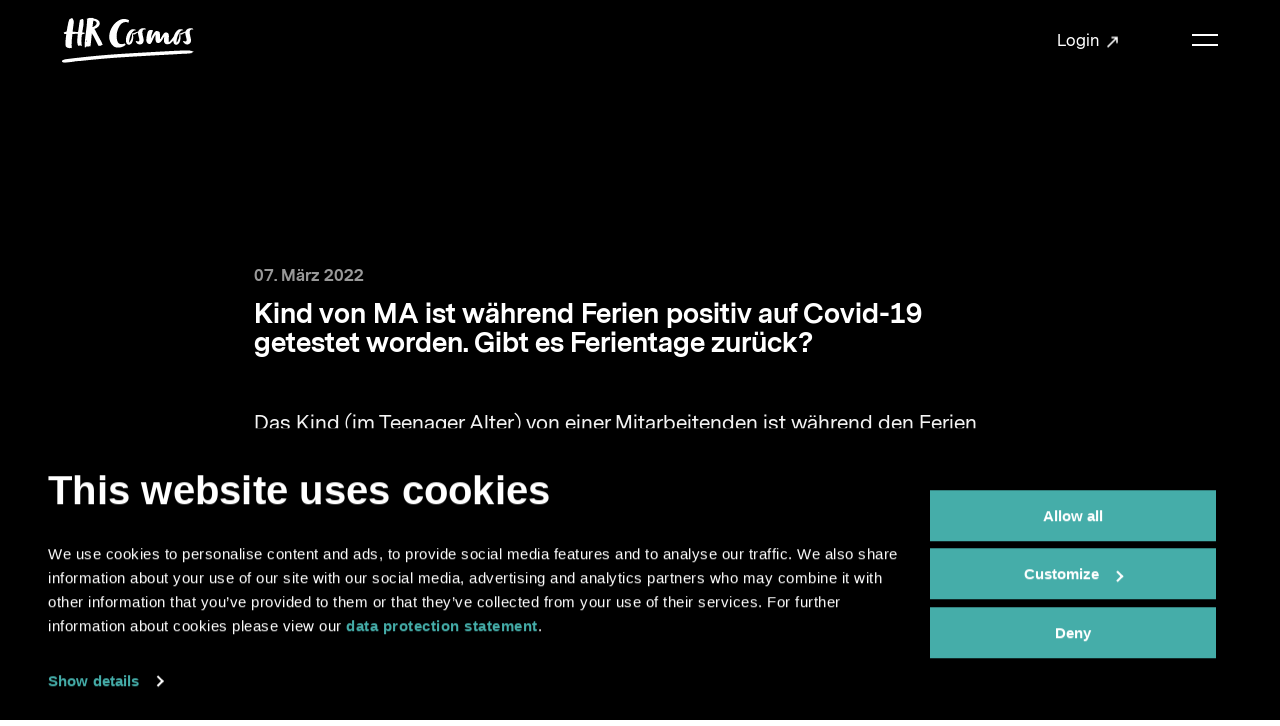

--- FILE ---
content_type: text/html; charset=utf-8
request_url: https://www.hr-cosmos.ch/de/question/kind-von-ma-ist-wahrend-ferien-positiv-auf-covid-19-getestet-worden-gibt-es-ferientage-zuruck/
body_size: 104232
content:
<!doctype html>


<html lang="de" class="base-root no-js " >
<head>
    <!--

               _ _ _       _
              | | (_)     | |
          __ _| | |_ _ __ | | __
         / _` | | | | '_ \| |/ /
        | (_| | | | | | | |   <
         \__,_|_|_|_|_| |_|_|\_\

        Die Branding- und Webagentur aus Zürich.

        allink.ch

    -->
    <meta charset="utf-8" />
    <meta name="viewport" content="width=device-width,initial-scale=1" />
    <meta http-equiv="x-ua-compatible" content="ie=edge" />
    <meta name="format-detection" content="telephone=no" />

    
    
    


    <link rel="canonical" href="https://www.hr-cosmos.ch/de/question/kind-von-ma-ist-wahrend-ferien-positiv-auf-covid-19-getestet-worden-gibt-es-ferientage-zuruck/"/>



<meta property="og:type" content="website"/>
<meta property="og:url" content="https://www.hr-cosmos.ch/de/question/kind-von-ma-ist-wahrend-ferien-positiv-auf-covid-19-getestet-worden-gibt-es-ferientage-zuruck/"/>

<meta property="og:image" content="https://hrcosmosallink-live-f97c89cffe394feb927-40ad13f.divio-media.com/filer_public_thumbnails/filer_public/4d/2a/4d2a8451-f1e3-41a9-8bca-27910ca606c9/hr-cosmos-open-graph-image.jpg__1200x630_q80_crop-smart_subsampling-2_upscale.jpg"/>
<meta property="og:image:width" content="1200"/>
<meta property="og:image:height" content="630"/>






    <title>Kind von MA ist während Ferien positiv auf Covid-19 getestet worden. Gibt es Ferientage zurück? | HR Cosmos</title>
    <meta name="description" content="Das Kind (im Teenager Alter) von einer Mitarbeitenden ist während den Ferien (Skiferien) am Ferienort positiv auf Covid-19 getestet worden. Die Symptome waren mit einer leichten Grippe vergleichbar (Kind ging es nach 5 Tagen wieder so gut, dass es in die Schule konnte).Den Arbeitgeber hat die Mitarbeitende erst nach Rückkehr aus den Ferien informiert. Nun möchte sie die Ferientage zurück, da sie sich nicht habe erholen können.Gelten bei Covid-19 Erkrankungen von Kindern spezielle Regeln?Hat Mitarbeitende Anrecht auf nachträgliche Gutschrift der Ferientage?">


    
    
        
<link rel="icon" type="image/png" href="/static/images/favicons/android-chrome-192x192.png">
<link rel="icon" type="image/png" href="/static/images/favicons/android-chrome-384x384.png">
<link rel="apple-touch-icon" sizes="114x114"
      href="/static/images/favicons/apple-touch-icon-114x114-precomposed.png">
<link rel="apple-touch-icon" sizes="114x114" href="/static/images/favicons/apple-touch-icon-114x114.png">
<link rel="apple-touch-icon" sizes="120x120"
      href="/static/images/favicons/apple-touch-icon-120x120-precomposed.png">
<link rel="apple-touch-icon" sizes="120x120" href="/static/images/favicons/apple-touch-icon-120x120.png">
<link rel="apple-touch-icon" sizes="144x144"
      href="/static/images/favicons/apple-touch-icon-144x144-precomposed.png">
<link rel="apple-touch-icon" sizes="144x144" href="/static/images/favicons/apple-touch-icon-144x144.png">
<link rel="apple-touch-icon" sizes="152x152"
      href="/static/images/favicons/apple-touch-icon-152x152-precomposed.png">
<link rel="apple-touch-icon" sizes="152x152" href="/static/images/favicons/apple-touch-icon-152x152.png">
<link rel="apple-touch-icon" sizes="180x180"
      href="/static/images/favicons/apple-touch-icon-180x180-precomposed.png">
<link rel="apple-touch-icon" sizes="180x180" href="/static/images/favicons/apple-touch-icon-180x180.png">
<link rel="apple-touch-icon" sizes="57x57"
      href="/static/images/favicons/apple-touch-icon-57x57-precomposed.png">
<link rel="apple-touch-icon" sizes="57x57" href="/static/images/favicons/apple-touch-icon-57x57.png">
<link rel="apple-touch-icon" sizes="60x60"
      href="/static/images/favicons/apple-touch-icon-60x60-precomposed.png">
<link rel="apple-touch-icon" sizes="60x60" href="/static/images/favicons/apple-touch-icon-60x60.png">
<link rel="apple-touch-icon" sizes="72x72"
      href="/static/images/favicons/apple-touch-icon-72x72-precomposed.png">
<link rel="apple-touch-icon" sizes="72x72" href="/static/images/favicons/apple-touch-icon-72x72.png">
<link rel="apple-touch-icon" sizes="76x76"
      href="/static/images/favicons/apple-touch-icon-76x76-precomposed.png">
<link rel="apple-touch-icon" sizes="76x76" href="/static/images/favicons/apple-touch-icon-76x76.png">
<link rel="apple-touch-icon" href="/static/images/favicons/apple-touch-icon-precomposed.png">
<link rel="apple-touch-icon" href="/static/images/favicons/apple-touch-icon.png">
<meta name="msapplication-config" content="/static/images/favicons/browserconfig.xml"/>
<link rel="icon" sizes="16x16" type="image/png" href="/static/images/favicons/favicon-16x16.png">
<link rel="icon" sizes="194x194" type="image/png" href="/static/images/favicons/favicon-194x194.png">
<link rel="icon" sizes="32x32" type="image/png" href="/static/images/favicons/favicon-32x32.png">
<link rel="icon" href="/static/images/favicons/favicon.ico">
<meta name="msapplication-TileImage" content="/static/images/favicons/mstile-144x144.png">
<meta name="msapplication-TileImage" content="/static/images/favicons/mstile-150x150.png">
<meta name="msapplication-TileImage" content="/static/images/favicons/mstile-310x150.png">
<meta name="msapplication-TileImage" content="/static/images/favicons/mstile-310x310.png">
<meta name="msapplication-TileImage" content="/static/images/favicons/mstile-70x70.png">
<link rel="mask-icon" href="/static/images/favicons/safari-pinned-tab.svg" color=" #3e3e3d">
<link rel="manifest" href="/static/images/favicons/site.webmanifest">
<meta name="msapplication-TileColor" content=" #3e3e3d">
<meta name="theme-color" content=" #3e3e3d">

    

    
    
        
            
            <style type="text/css">
                
            </style>
        
        
        
        <link href="/static/build/app.76aaa2ee0ff024d76ab0.css" rel="preload" as="style">
        <link rel="stylesheet" href="/static/build/app.76aaa2ee0ff024d76ab0.css">
    
    


    
    
    <script defer src="//cdnjs.cloudflare.com/ajax/libs/picturefill/3.0.3/picturefill.min.js"></script>

    
        
        <script defer src="/static/build/app.7da266728e77fbb62ea2.js"></script>
    

    
    
    <!-- Google Tag Manager -->
    <link rel="preconnect" href="https://www.googletagmanager.com">
    <link rel="dns-prefetch" href="https://www.googletagmanager.com">

    <!-- Cloudflare CDN -->
    <link rel="preconnect" href="https://cdnjs.cloudflare.com">
    <link rel="dns-prefetch" href="https://cdnjs.cloudflare.com">
    




        <link rel="preload" as="font" href="/static/build/icomoon.ttf" type="font/ttf" crossorigin="anonymous">
        <link rel="preload" as="font" href="/static/build/icomoon.woff" type="font/woff" crossorigin="anonymous">
    

    
    



    

    
    
        <!-- Google Tag Manager -->
<script>(function(w,d,s,l,i){w[l]=w[l]||[];w[l].push({'gtm.start':
new Date().getTime(),event:'gtm.js'});var f=d.getElementsByTagName(s)[0],
j=d.createElement(s),dl=l!='dataLayer'?'&l='+l:'';j.async=true;j.src=
'//www.googletagmanager.com/gtm.js?id='+i+dl;f.parentNode.insertBefore(j,f);
})(window,document,'script','dataLayer','GTM-WFXG9JQ');</script>
<!-- End Google Tag Manager -->
    
</head>

<body id="page-top" class="noscript lang-de tpl-app-detail tpl-question" >
    
    
        <noscript><iframe src="//www.googletagmanager.com/ns.html?id=GTM-WFXG9JQ" height="0" width="0" style="display:none;visibility:hidden"></iframe></noscript>
    

    
        
    

    <span id="current-page-id" style="display: none;" data-current-page="24"></span>

    
    

    
    
    <input type="hidden" name="csrfmiddlewaretoken" value="0jiodAODgObGtcGTPPZ3ijckFAh1aUQvE7954W8HDmzzY3QmCvBAPXImMTomh0DQ">


    
        

<header class="site-header compact-mode-enabled ">
    <div class="site-header__animated">
        <div class="site-header__container">
            <div class="brand-logo">
                <a class="brand-logo__link" href="/de/" aria-label="Brand Logo">
                    
                    <div class="brand-logo__image desktop">
                        <?xml version="1.0" encoding="UTF-8"?>
<svg width="83px" height="28px" viewBox="0 0 83 28" version="1.1" xmlns="http://www.w3.org/2000/svg" xmlns:xlink="http://www.w3.org/1999/xlink">
    <title>Logo</title>
    <g id="Brand-Assets" stroke="none" stroke-width="1" fill="none" fill-rule="evenodd">
        <g id="Logo" fill="#000000">
            <path d="M77.2811728,20.3672226 C78.024139,20.3607871 78.692991,20.3629323 79.2879568,20.3739968 C79.8825806,20.3846097 80.3207665,20.4163355 80.6020583,20.4677065 C80.6375191,20.4867871 80.7302188,20.5088032 80.8795874,20.5343194 C81.028728,20.5597226 81.1871043,20.5900935 81.3541462,20.6250935 C81.5210742,20.6605452 81.6844674,20.7105613 81.8435279,20.7759323 C82.0024743,20.841529 82.1180924,20.9131097 82.1903822,20.9906742 C82.2077136,20.9902226 82.2865026,20.9982387 82.4267495,21.0141581 C82.5666543,21.030529 82.7079273,21.0860774 82.8504546,21.1824968 C82.7293634,21.2257387 82.6432769,21.2581419 82.591511,21.2791419 L82.5460787,21.2972629 C82.4942076,21.3174161 82.4230153,21.3436661 82.3324534,21.3760129 C82.2491035,21.5180452 82.1167242,21.5967387 81.9338332,21.6116419 C81.7512842,21.6268839 81.6259742,21.6753194 81.5588154,21.7568355 C81.56178,21.8568677 81.5506058,21.9213355 81.525521,21.9524968 C81.5005502,21.9829806 81.4095608,22.0159484 81.2540351,22.0500452 C81.0981672,22.0845935 80.8549587,22.1171097 80.5252076,22.1465774 C80.1945443,22.1769484 79.7348083,22.2308032 79.1449735,22.3099484 C79.0928655,22.3116419 78.9271918,22.3168355 78.6489786,22.3262065 C78.3705373,22.3356903 78.0439788,22.346529 77.6699872,22.3598516 C77.2953115,22.3730613 76.8911042,22.3923677 76.456681,22.4183355 C76.0216878,22.4448677 75.6129196,22.4650774 75.2303764,22.4800935 C74.8476051,22.4951097 74.5165998,22.5085452 74.2387286,22.5196097 C73.9602873,22.5311258 73.7857199,22.5380129 73.7168507,22.5409484 C73.681618,22.5424161 73.6551649,22.5337226 73.6371495,22.5144161 C73.5337317,22.5388032 73.2995309,22.5688355 72.9351172,22.6039484 C72.5705894,22.6395129 72.1753898,22.6719161 71.7499744,22.7009323 C71.6314646,22.7089619 61.9679524,23.2081853 51.8218045,23.7787725 L50.7332833,23.8401608 C50.5516929,23.8504313 50.3700518,23.8607198 50.1884116,23.8710239 L49.0989942,23.9330163 C42.0232185,24.3369336 35.1058017,24.7572827 31.4078004,25.0522548 C30.7302176,25.1023919 30.0527989,25.1542854 29.3789108,25.2074374 L28.5721553,25.2717921 C20.1235421,25.953191 12.4492557,26.8027968 12.2838328,26.8249484 C11.9126918,26.875529 11.6664047,26.9068032 11.5455416,26.9203516 C11.5104228,26.9241903 11.4063209,26.9309645 11.2322096,26.9395452 C11.0578702,26.9488032 10.8753213,26.9593032 10.6835366,26.9699161 C10.4918659,26.9812065 10.3171845,26.9854968 10.1591503,26.9827871 C10.0773966,26.9816581 10.0152547,26.9784968 9.97010209,26.9730774 C9.9257476,26.978271 9.87785844,26.9843677 9.83407406,26.9892226 C9.45324118,27.0320129 9.12417421,27.069271 8.84755728,27.1005452 C8.57059828,27.1321581 8.39728511,27.152029 8.32841594,27.1599323 C8.29329722,27.163771 8.26661611,27.1571097 8.24700436,27.1391581 C8.14552494,27.1708839 7.91440271,27.2177387 7.55352365,27.2793839 C7.19253057,27.3413677 5.40922932,27.5754161 4.98712054,27.6353677 C4.56409959,27.6954323 4.16821583,27.7525613 3.7975309,27.8067548 C3.42684597,27.8616258 3.18147101,27.8962871 3.06026582,27.9107387 C3.02537514,27.9149161 2.92150126,27.9230452 2.7471619,27.9336581 C2.57293656,27.9450613 2.39004556,27.9573677 2.19894499,27.9705774 C2.00716029,27.9840129 1.83259289,27.9904484 1.67444462,27.9896581 C1.51663843,27.9893194 1.42724532,27.9801742 1.40717748,27.9624484 C1.14572545,27.9750935 0.897271903,27.9254161 0.662729021,27.8137548 C0.428072116,27.7025452 0.252022427,27.5686419 0.134693975,27.412271 C0.0169094358,27.2564645 -0.0239103755,27.0850774 0.0133747594,26.8994645 C0.0500897852,26.7139645 0.20766794,26.5431419 0.487021397,26.3875613 C0.568318954,26.3372065 0.823613808,26.2349161 1.25290596,26.0809161 C1.68174202,25.9275935 2.24409763,25.8079161 2.93826247,25.724029 C3.09470041,25.7050613 3.43288912,25.6644161 3.95351275,25.6022065 C4.47436442,25.5399968 6.47350898,25.2949968 7.16778784,25.2144968 C7.86218072,25.133771 8.60856755,25.0483032 9.40797452,24.9584323 C9.91354727,24.9014161 10.4065776,24.8515129 10.889232,24.8065774 C11.0658518,24.7789161 11.2523915,24.7538516 11.4505614,24.7322871 C11.5272981,24.7249484 20.9465266,23.6748355 30.4371327,22.9653516 C34.0420032,22.6750684 40.7089387,22.2652173 47.6045227,21.8679735 L48.6947862,21.8053748 L48.6947862,21.8053748 L49.7863714,21.7431013 L49.7863714,21.7431013 L50.8767996,21.6812686 C61.0410203,21.1065799 70.7302088,20.6045948 70.8761111,20.5983355 C71.3996993,20.5742871 72.0108563,20.5469645 72.7093539,20.5167065 C73.4076236,20.4865613 74.1581152,20.4556258 74.961855,20.4240129 C75.7647966,20.3925129 76.5378646,20.3739968 77.2811728,20.3672226 Z M6.40189187,0.23798871 C6.54248078,0.23798871 6.6303916,0.285182258 6.66585239,0.379004839 C6.70097111,0.473053226 6.7359758,0.571617742 6.77143659,0.674246774 C6.80644129,0.691295161 6.84612088,0.742553226 6.89024733,0.828020968 C6.93391768,0.91348871 6.9648176,0.973214516 6.982605,1.00731129 C7.01772372,1.04197258 7.02638938,1.09706935 7.00905806,1.17395645 C6.99127066,1.25095645 7.00905806,1.30673065 7.06185016,1.34071452 C7.20243907,1.46061774 7.29034989,1.67852097 7.32581068,1.9947629 C7.3609294,2.31145645 7.36959505,2.68708548 7.35226374,3.12323065 C7.33447633,3.55937581 7.29034989,4.02950484 7.22022647,4.53361774 C7.14964696,5.03806935 7.07918148,5.54297258 7.00905806,6.04708548 C6.93847856,6.55165 6.87257394,7.03419839 6.81100216,7.49585968 C6.74908831,7.95774677 6.70963676,8.35956935 6.69219143,8.70121452 C7.25523117,8.73587581 7.80971928,8.76556935 8.3554277,8.79097258 C8.90079407,8.81671452 9.48162121,8.84674677 10.0979091,8.88073065 C10.3440823,7.58166613 10.5375773,6.31613387 10.6787363,5.08537581 C10.8193252,3.85416613 11.021942,2.63210161 11.2859025,1.41760161 L11.2859025,1.41760161 L11.3650336,1.41760161 C11.3823649,1.38373065 11.3914867,1.33247258 11.3914867,1.26371452 C11.4616101,1.26371452 11.4971849,1.28956935 11.4971849,1.34071452 C11.5321896,1.30673065 11.5454161,1.27669839 11.5367505,1.25095645 C11.5276287,1.22544032 11.5408553,1.21268226 11.5763161,1.21268226 L11.5763161,1.21268226 L11.6554472,1.21268226 C11.6905659,1.21268226 11.7123441,1.19585968 11.7214658,1.16108548 C11.7301315,1.12698871 11.7520237,1.09311774 11.7874845,1.05879516 C11.8048158,1.09311774 11.8180423,1.10598871 11.8271641,1.09706935 C11.8358297,1.08894032 11.8402766,1.10169839 11.8402766,1.13579516 C11.8752813,1.13579516 11.910514,1.10994032 11.9458608,1.05879516 C11.9631921,1.04197258 11.9723138,1.01611774 11.9723138,0.981908065 C12.0251059,1.08419839 12.0865637,1.13579516 12.1571432,1.13579516 C12.1922619,1.13579516 12.2053744,1.09706935 12.1967088,1.02018226 C12.187587,0.943182258 12.2008136,0.896327419 12.2362743,0.879166129 L12.2362743,0.879166129 L12.2362743,0.905020968 L12.2891805,0.905020968 C12.3065118,0.905020968 12.3155195,0.896327419 12.3155195,0.879166129 L12.3155195,0.879166129 L12.3155195,0.802166129 L12.5399145,0.802166129 C12.6364909,0.802166129 12.7201829,0.785456452 12.7906484,0.751133871 C12.8080938,0.751133871 12.8212063,0.763553226 12.830328,0.789408065 C12.8389937,0.81515 12.8608859,0.828020968 12.8963467,0.828020968 C12.913678,0.828020968 12.9226857,0.793585484 12.9226857,0.725279032 C12.9754778,0.776424194 13.0150434,0.789408065 13.0414964,0.763553226 C13.0679495,0.738262903 13.1161807,0.73431129 13.1867602,0.751133871 C13.3451365,0.973214516 13.4507207,1.31960161 13.5035128,1.78973065 C13.556305,2.26019839 13.5736363,2.76397258 13.556305,3.30274677 C13.5385175,3.84129516 13.498952,4.36302097 13.4376082,4.86702097 C13.3756944,5.37158548 13.3096758,5.76911774 13.2394383,6.05961774 C13.1867602,6.38489194 13.1380729,6.67110161 13.0942885,6.9190371 C13.0501621,7.16697258 13.0105965,7.40215 12.9754778,7.62411774 C12.940017,7.84642419 12.9004514,8.07279516 12.8567811,8.30356935 C12.8126546,8.53445645 12.7643094,8.79560161 12.7114033,9.08621452 C13.1689728,9.12042419 13.5340707,9.17563387 13.807153,9.25297258 C14.0797791,9.32974677 14.277835,9.4110371 14.4010926,9.49616613 C14.3306271,9.49616613 14.277835,9.52619839 14.2427163,9.5860371 C14.2072555,9.64621452 14.1809165,9.71056935 14.1635852,9.7785371 C14.1457978,9.84673065 14.1280104,9.90656935 14.110679,9.95816613 C14.0930057,10.0091984 14.058001,10.0350532 14.0050948,10.0350532 C14.0224261,10.1373435 14.000648,10.1673758 13.9391902,10.1249242 C13.8773904,10.0822468 13.7848047,10.0603435 13.6618892,10.0603435 L13.6618892,10.0603435 L13.6618892,10.1373435 C13.6090971,10.1033597 13.5649706,10.0779565 13.5299659,10.0603435 C13.4593864,10.0264726 13.4242677,10.0182306 13.4242677,10.0350532 C13.3888069,10.0350532 13.3979286,10.0522145 13.4507207,10.0860855 C13.5035128,10.120521 13.5121785,10.1373435 13.4771738,10.1373435 L13.4771738,10.1373435 L13.3451365,10.1373435 C13.3623538,10.1548435 13.3583631,10.1548435 13.33191,10.1373435 C13.3054569,10.120521 13.248218,10.1119403 13.1601932,10.1119403 L13.1601932,10.1119403 L13.1601932,10.1373435 C13.1601932,10.1548435 13.1776385,10.1802468 13.2130993,10.2146823 C13.1248464,10.2317306 13.0238231,10.2361339 12.9095732,10.2272145 C12.7948672,10.2189726 12.6850642,10.2146823 12.57948,10.2146823 C12.4912271,10.7616984 12.412096,11.3516177 12.3418586,11.9838758 C12.2713931,12.6168113 12.2231618,13.2581016 12.1967088,13.9074081 C12.1702557,14.5575048 12.1789214,15.194279 12.2231618,15.8182952 C12.2668322,16.44265 12.3769773,17.0023113 12.553141,17.4981823 C12.4826755,17.5325048 12.4211037,17.5235855 12.3684256,17.4724403 C12.3155195,17.4212952 12.24494,17.3955532 12.1571432,17.3955532 L12.1571432,17.3955532 L12.1306901,17.4724403 C12.0424373,17.4383435 11.967753,17.4168919 11.9062952,17.4083113 C11.8443814,17.3997306 11.8048158,17.3528758 11.7874845,17.2672952 C11.7346924,17.2672952 11.7083533,17.3018435 11.7083533,17.3696984 C11.6728925,17.3186661 11.6464395,17.2716984 11.6292222,17.2287952 C11.6114348,17.1861177 11.5763161,17.1561984 11.523524,17.1389242 C11.5057366,17.1561984 11.4971849,17.1732468 11.4971849,17.1900694 C11.4792835,17.2075694 11.4707319,17.2248435 11.4707319,17.2416661 L11.4707319,17.2416661 L11.4707319,17.2672952 C11.4001523,17.2330855 11.3254681,17.2248435 11.2462229,17.2416661 C11.1670917,17.2588274 11.1275262,17.2588274 11.1275262,17.2416661 C11.1975356,17.4297629 11.2198839,17.5153435 11.1935448,17.4981823 C11.1670917,17.4813597 11.1275262,17.4465855 11.0746201,17.3955532 C11.021942,17.3442952 10.9731406,17.3146016 10.9294703,17.3056823 C10.8853438,17.2974403 10.880783,17.3868597 10.9162437,17.5750694 C10.8106595,17.4556177 10.74008,17.3955532 10.7050753,17.3955532 C10.6696146,17.3955532 10.6960676,17.4556177 10.7843205,17.5750694 C10.6960676,17.5406339 10.6431615,17.5024726 10.6258302,17.4595694 C10.6081568,17.4168919 10.5818177,17.3614565 10.546699,17.2928113 L10.54601,17.2930269 L10.5451956,17.3669971 C10.544199,17.3935879 10.5427125,17.4220562 10.540753,17.4524481 L10.5334725,17.5494403 C10.5243508,17.6520694 10.5025726,17.686279 10.4674539,17.6520694 C10.0801217,17.2588274 9.84706115,16.8401823 9.76793,16.3951177 C9.68868484,15.9506177 9.63999752,15.5063435 9.62278023,15.0616177 C9.58731944,14.2068274 9.60943967,13.3817306 9.68868484,12.586779 C9.76793,11.7917145 9.86028768,10.9412145 9.96587188,10.0350532 C9.50796025,10.0182306 9.13419673,10.0091984 8.84389718,10.0091984 C8.5534836,10.0091984 8.28940907,10.0182306 8.0517876,10.0350532 C7.81416613,10.0522145 7.58521031,10.0693758 7.36549027,10.0860855 C7.14520011,10.1033597 6.86789905,10.120521 6.53392914,10.1373435 C6.48102302,10.701521 6.41500438,11.3426984 6.33575922,12.0607629 C6.25662808,12.779279 6.19060944,13.531779 6.13793136,14.3178113 C6.08502524,15.104521 6.05412532,15.8995855 6.04545967,16.7031177 C6.03645194,17.5067629 6.08502524,18.2763113 6.19060944,19.0111984 C6.19060944,19.079279 6.15104387,19.0624565 6.07179871,18.9597145 C5.99266756,18.8573113 5.93531459,18.7972468 5.90019587,18.7804242 C5.812057,18.8316823 5.72403216,18.8402629 5.63623536,18.8058274 C5.54798247,18.7715048 5.46007165,18.7715048 5.37227484,18.8058274 C5.19029602,18.7615694 4.96487488,18.7037629 4.85689622,18.9022468 C4.84538002,18.9236984 4.83511805,18.9480855 4.81333989,18.9594887 C4.7966927,18.9681823 4.77673888,18.9675048 4.75792528,18.9662629 C4.55006351,18.9530532 4.34163162,18.9025855 4.14277757,18.8444403 C4.05441066,18.8188113 3.99306692,18.7886661 3.9579482,18.7546823 C3.9579482,18.737521 3.89603435,18.6860371 3.77311883,18.6009081 C3.79045015,18.6688758 3.80823755,18.711779 3.82591093,18.7289403 C3.84324225,18.7457629 3.83457659,18.7630371 3.79957189,18.7804242 C3.35933365,18.6436984 2.9943498,18.4430694 2.70393623,18.1776339 C2.41352265,17.9128758 2.25913711,17.5750694 2.24191982,17.164779 C2.22413241,17.1479565 2.21546675,17.1479565 2.21546675,17.164779 C2.14500127,16.7374403 2.1232231,16.2072468 2.14956214,15.5747629 C2.17590118,14.9421661 2.22413241,14.2922952 2.29471192,13.6254887 C2.36483534,12.9585694 2.43986169,12.3134403 2.51922088,11.6890855 C2.59835202,11.0650694 2.66437066,10.5566661 2.71716276,10.1630855 L2.71716276,10.1630855 L2.42663516,10.1630855 C2.33838228,10.1630855 2.23291209,10.1673758 2.10988255,10.1759565 C1.98651094,10.1848758 1.84580802,10.1889403 1.68754573,10.1889403 C1.63475363,10.1889403 1.56417412,10.1420855 1.4762633,10.0478113 C1.38801041,9.95410161 1.31344014,9.84255323 1.25186836,9.71440806 C1.1904106,9.5860371 1.15084503,9.46681129 1.13305762,9.3552629 C1.11584033,9.24427903 1.15951069,9.1802629 1.26509489,9.16310161 C1.28254023,9.16310161 1.33111352,9.14165 1.41024467,9.09863387 C1.48948983,9.05640806 1.54638672,9.02637581 1.58196153,9.00921452 C1.4762633,8.95773065 1.46315079,8.91934355 1.54228193,8.89360161 C1.6215271,8.86797258 1.73577696,8.84674677 1.88548761,8.82969839 C2.03474217,8.81287581 2.18456684,8.79560161 2.33439151,8.77810161 C2.48353205,8.76127903 2.58501147,8.75269839 2.6379176,8.75269839 C2.6379176,8.73587581 2.62879585,8.72684355 2.61146453,8.72684355 C2.57600375,8.72684355 2.55878645,8.71871452 2.55878645,8.70121452 C2.52321164,8.68439194 2.4968726,8.67581129 2.47954129,8.67581129 C2.51454599,8.64171452 2.58501147,8.61597258 2.6907097,8.59892419 C2.7962939,8.58210161 2.86653134,8.58210161 2.90187811,8.59892419 C3.13049185,7.41885968 3.35066799,6.19656935 3.56195042,4.93115 C3.77311883,3.66640806 4.08987144,2.4180371 4.51232228,1.18682742 L4.51232228,1.18682742 L4.55429076,1.17722646 L4.55429076,1.17722646 L4.57195569,1.17237581 C4.599663,1.16052097 4.62497584,1.14324677 4.64914847,1.12563387 C4.71972797,1.07335968 4.77411638,1.00494032 4.84013501,0.949279032 C4.99018773,0.822714516 5.14514338,0.704504839 5.31765839,0.607182258 C5.36657375,0.579520968 5.41662933,0.553327419 5.47021959,0.53548871 C5.52506408,0.51731129 5.59039859,0.505569355 5.63247264,0.463795161 C5.67694115,0.419762903 5.71605063,0.378666129 5.76827262,0.340730645 C5.82106473,0.306633871 5.93075372,0.281004839 6.09825177,0.263843548 C6.26529373,0.246908065 6.36631707,0.23798871 6.40189187,0.23798871 Z M17.4122378,0.00109516129 C17.5167958,0.00911129032 17.6224941,0.0149822581 17.7273941,0.0233370968 C17.9386766,0.0404983871 18.1407232,0.0491919355 18.3345603,0.0491919355 C18.4930507,0.0491919355 18.6159662,0.0404983871 18.7042191,0.0233370968 C18.7921299,0.0233370968 18.8758219,0.0276274194 18.954953,0.0362080645 C19.0341982,0.0447887097 19.1175482,0.0576596774 19.205801,0.0744822581 C19.2231324,0.0404983871 19.2673728,0.0233370968 19.3378383,0.0233370968 C19.4257491,0.0404983871 19.4962146,0.0663532258 19.5490067,0.100224194 C19.6017988,0.134659677 19.6500301,0.177224194 19.6941565,0.228369355 C19.7378269,0.279853226 19.7997407,0.335401613 19.8789859,0.395014516 C19.9583451,0.455191935 20.06792,0.519320968 20.208965,0.587514516 C20.5258316,0.62195 20.8909295,0.70278871 21.3046007,0.831272581 C21.7179298,0.959304839 22.1052619,1.14322419 22.466255,1.38257903 C22.826792,1.62238548 23.130318,1.92575645 23.3770613,2.29325645 C23.6232344,2.66098226 23.7374842,3.09249839 23.7202669,3.58803065 C23.7202669,3.96445 23.6232344,4.32370806 23.4298534,4.66535323 C23.2360163,5.0073371 22.9851683,5.32798226 22.6774234,5.62717581 C22.3693364,5.92648226 22.0174651,6.18728871 21.6214673,6.40925645 C21.2254695,6.63178871 20.8162452,6.80272419 20.3939084,6.92217581 C20.8863686,7.74309516 21.3575068,8.62362742 21.8062967,9.56388548 C22.2550866,10.5043694 22.7522217,11.4189984 23.2979301,12.3079984 C23.7374842,13.04345 24.1558303,13.7914339 24.5519421,14.5520629 C24.9479399,15.3131435 25.2952503,16.0952242 25.5946716,16.8985306 C25.5769982,16.8985306 25.5637717,16.894579 25.5551061,16.8858855 C25.5459843,16.8774177 25.5327578,16.8731274 25.5154265,16.8731274 C25.4271736,16.8731274 25.3921689,16.8817081 25.4098423,16.8985306 C25.444961,16.9333048 25.4668532,16.9585952 25.4758609,16.9754177 C25.4845265,16.9929177 25.4977531,17.0184339 25.5154265,17.0523048 L25.5154265,17.0523048 L25.4627484,17.0780468 C25.4627484,17.0101919 25.4185079,16.9671758 25.3307111,16.9501274 C25.2952503,16.9501274 25.277919,16.9671758 25.277919,17.0011597 C25.2251269,16.9501274 25.1632131,16.9242726 25.0930896,16.9242726 C25.0930896,16.9414339 25.0839679,16.9501274 25.0666366,16.9501274 C25.0666366,16.9333048 25.0576289,16.9242726 25.0401835,16.9242726 L25.0401835,16.9242726 L25.0401835,17.1293048 C25.0048368,17.095321 24.9652712,17.0523048 24.9214868,17.0011597 C24.8773604,16.9501274 24.8377948,16.9242726 24.8026761,16.9242726 C24.8026761,17.0101919 24.8200074,17.0699177 24.8554682,17.1039016 C24.8200074,17.1039016 24.7980012,17.1081919 24.7894495,17.1167726 C24.7804418,17.1252403 24.7672153,17.1293048 24.749884,17.1293048 L24.749884,17.1293048 L24.5913936,17.0523048 C24.5913936,17.0871919 24.608839,17.1293048 24.6441857,17.1809016 C24.6793045,17.2319339 24.6970919,17.27495 24.6970919,17.308821 C24.6793045,17.2919984 24.6616311,17.2835306 24.6441857,17.2835306 C24.6441857,17.3006919 24.6575263,17.3177403 24.6838653,17.3346758 C24.7103184,17.3518371 24.7235449,17.377579 24.7235449,17.4115629 L24.7235449,17.4115629 L24.6970919,17.4374177 L24.6179607,17.385821 L24.6179607,17.4374177 C24.5823859,17.4374177 24.5560469,17.4330145 24.5387156,17.4244339 L24.5055495,17.4147806 L24.5055495,17.4147806 L24.4594704,17.4115629 C24.441797,17.4115629 24.4331314,17.4205952 24.4331314,17.4374177 C24.3625518,17.3518371 24.2919723,17.2835306 24.2218489,17.2319339 C24.2218489,17.2492081 24.2305146,17.2667081 24.248302,17.2835306 C24.248302,17.3177403 24.2656333,17.3518371 24.3010941,17.385821 C24.2656333,17.385821 24.248302,17.4287242 24.248302,17.5143048 C24.1600491,17.5143048 24.1162647,17.4798694 24.1162647,17.4115629 L24.11601,17.4140269 L24.1195001,17.4628915 L24.1195001,17.4628915 L24.1294912,17.5143048 C24.1380429,17.5485145 24.1426038,17.5911919 24.1426038,17.64245 C24.107143,17.5572081 24.0808039,17.5143048 24.0635866,17.5143048 L24.0635866,17.5143048 L24.0635866,17.5397081 C23.9752197,17.5397081 23.9136479,17.5057242 23.8787573,17.4374177 C23.8431825,17.3689984 23.7993981,17.3177403 23.746606,17.2835306 L23.746606,17.2835306 L23.746606,17.3346758 C23.746606,17.4205952 23.773059,17.4885629 23.8258511,17.5397081 L23.8258511,17.5397081 L23.6145687,17.4374177 L23.6410218,17.4885629 L23.6410218,17.5143048 C23.6410218,17.5653371 23.6145687,17.5911919 23.5618906,17.5911919 C23.5089845,17.5911919 23.4649721,17.6083532 23.4298534,17.64245 C23.2360163,17.5743694 23.0908665,17.4885629 22.99429,17.385821 C22.8973715,17.2835306 22.7871124,17.1550468 22.6641968,17.0011597 L22.6641968,17.0011597 L22.6641968,16.9501274 L22.6114047,16.9242726 C22.0305776,15.761821 21.4366379,14.5607565 20.8293577,13.3209661 C20.2221915,12.0816274 19.539999,10.8890306 18.7834642,9.74351452 C18.7656768,9.84569194 18.7347769,10.1151919 18.6909925,10.5513371 C18.6468661,10.9871435 18.594074,11.5087565 18.5326162,12.1154984 C18.4707024,12.7228048 18.4046837,13.3638694 18.3345603,14.0390306 C18.2640948,14.7145306 18.1980762,15.3385468 18.1366184,15.9113048 C18.0747046,16.4841758 18.0132468,16.9585952 17.9517891,17.3346758 C17.8898752,17.7109823 17.841644,17.8988532 17.8066393,17.8988532 C17.7538472,17.8821435 17.7273941,17.8648694 17.7273941,17.8477081 L17.7273941,17.8477081 L17.7273941,17.8219661 C17.6919333,17.8219661 17.674602,17.8391274 17.674602,17.8731113 L17.674602,17.8731113 L17.648263,17.8219661 C17.6304756,17.8219661 17.6126882,17.8305468 17.5953569,17.8477081 C17.5009468,17.7105306 17.3283178,17.7992726 17.1960525,17.7948694 C17.1423482,17.7930629 17.0881878,17.7845952 17.0351677,17.7936274 C16.9983386,17.79995 16.963676,17.8144016 16.9282152,17.8258048 C16.8299284,17.8573048 16.7258265,17.8641919 16.6229788,17.8610306 C16.5485225,17.8585468 16.4354129,17.8227565 16.3659736,17.8477081 L16.3659736,17.8477081 L16.3656315,17.7961113 C16.3302848,17.7962242 16.3039457,17.8051435 16.2867284,17.8219661 C16.268941,17.8391274 16.2511536,17.8477081 16.2339363,17.8477081 C16.2161489,17.8477081 16.2161489,17.8391274 16.2339363,17.8219661 C16.1983615,17.8562887 16.1765834,17.8821435 16.1679177,17.8988532 C16.158796,17.9161274 16.1369038,17.9245952 16.1018991,17.9245952 C16.0841117,17.9245952 16.0664383,17.9161274 16.049107,17.8988532 C16.0313196,17.9161274 16.0049805,17.9245952 15.9698618,17.9245952 L15.9698618,17.9245952 L15.7850324,17.9245952 C15.7673591,17.9245952 15.7586934,17.9161274 15.7586934,17.8988532 C15.7059013,17.9161274 15.6307609,17.9331758 15.5342985,17.9499984 C15.4373799,17.966821 15.3891487,17.9926758 15.3891487,18.0269984 L15.3891487,18.0269984 L15.3626956,18.0269984 C15.3626956,18.0098371 15.3668004,17.9926758 15.3758081,17.9758532 C15.3844738,17.958579 15.3891487,17.9417565 15.3891487,17.9245952 C15.3185692,17.9245952 15.2612162,17.9499984 15.2174318,18.0015952 C15.1734194,18.0527403 15.1074008,18.0953048 15.0194899,18.1297403 C14.9666978,18.1297403 14.9270183,18.1553694 14.9006792,18.2066274 C14.8743402,18.2577726 14.8519919,18.3092565 14.8346606,18.3605145 C14.8169872,18.4287081 14.8083215,18.4971274 14.8083215,18.5657726 C14.5264596,18.5657726 14.3635224,18.4413532 14.3198521,18.1937565 C14.2757256,17.9461597 14.2624991,17.6852403 14.2802865,17.4115629 C14.2976178,16.026579 14.376863,14.6719661 14.517908,13.346821 C14.6586109,12.0217887 14.8169872,10.6965306 14.9930369,9.37138548 C15.1688585,8.04680484 15.3362426,6.69998226 15.4946189,5.33215968 C15.6531092,3.96445 15.7673591,2.55395 15.8379386,1.10032097 C15.7673591,1.10032097 15.714567,1.07491774 15.6795623,1.02343387 L15.6795623,1.02343387 L15.7059013,1.02343387 L15.7586934,0.972175806 C15.7232326,0.972175806 15.6881139,0.976579032 15.6531092,0.985046774 C15.6176484,0.993966129 15.5826437,0.998030645 15.547525,0.998030645 C15.4946189,0.998030645 15.4504924,0.98945 15.4154877,0.972175806 C15.4154877,0.921030645 15.4504924,0.89528871 15.5210719,0.89528871 L15.5210719,0.89528871 L15.4946189,0.869546774 C15.5297376,0.750433871 15.5957562,0.673546774 15.6926748,0.638772581 C15.7892512,0.60478871 15.8906166,0.578933871 15.9963149,0.561772581 C16.1018991,0.54495 16.2030364,0.523498387 16.299841,0.497756452 C16.3964174,0.472014516 16.4624361,0.416917742 16.4978969,0.330998387 C16.5179647,0.28245 16.6528525,0.223740323 16.6988033,0.19845 C16.7743998,0.156901613 16.853987,0.122353226 16.9364248,0.095933871 C17.0122493,0.0715467742 17.0885299,0.0681596774 17.1643544,0.046933871 C17.251125,0.0228854839 17.3219325,-0.00590483871 17.4122378,0.00109516129 Z M35.1080479,2.03600645 C36.8129022,0.968845161 38.343075,0.456264516 40.339369,0.910474194 C40.6693481,0.985554839 40.9933981,1.08242581 41.3173341,1.17929677 C41.5400187,1.24590968 41.8880133,1.33487742 42.0315668,1.53155484 C42.1166271,1.64807097 42.0494682,1.6702 42.0648612,1.75939355 C42.0660014,1.76616774 42.0675977,1.77328065 42.0697641,1.78084516 C42.1022603,1.89228065 42.194504,1.91599032 42.2552776,2.02528065 C42.230877,2.0480871 42.2000911,2.04695806 42.1740941,2.02302258 C42.1459307,1.99829677 42.116057,1.99637742 42.084587,2.01895806 C42.131906,2.04492581 42.1438783,2.08094194 42.1194776,2.12700645 C42.1034006,2.07845806 42.0834467,2.0588129 42.0601863,2.06490968 C42.0363557,2.07100645 42.0081923,2.04582903 41.9770644,1.98824839 C41.9863001,2.01703871 41.990861,2.03160323 42.0002108,2.06050645 C41.9811692,2.05011935 41.9715913,2.04447419 41.9526637,2.03363548 C41.9445682,2.04887742 41.9427438,2.06253871 41.9463925,2.07416774 L41.9477608,2.09385524 L41.9477608,2.09385524 L41.9402353,2.11549032 L41.9402353,2.11549032 L41.9162908,2.10182903 C41.9394372,2.1743129 41.9867562,2.23155484 42.0582479,2.27140968 C42.1298536,2.31160323 42.1575609,2.34671613 42.1413698,2.3772 C42.1254068,2.36839355 42.0775176,2.3422 41.9983865,2.29749032 C41.9185712,2.25176452 41.8751289,2.23607097 41.8672614,2.2513129 L41.8672614,2.2513129 L41.855061,2.27378065 C41.8783215,2.30753871 41.9219918,2.34253871 41.9858441,2.37923226 C42.0015791,2.38803871 42.0214189,2.38961935 42.0454775,2.38329677 C42.068966,2.41626452 42.0828766,2.43940968 42.0869814,2.45092581 C42.0905161,2.46357097 42.1243806,2.48739355 42.1883468,2.52273226 L42.1883468,2.52273226 L42.1282573,2.51900645 C42.0963312,2.50139355 42.0785438,2.48694194 42.0747811,2.47418387 C42.0706763,2.46199032 42.0528889,2.4473129 42.0211908,2.42902258 C41.9736437,2.40260323 41.9372708,2.39142581 41.9136682,2.39718387 C41.9291752,2.40632903 41.9294033,2.4263129 41.9129841,2.45645806 C41.92279,2.46244194 41.9274649,2.46492581 41.9371567,2.47068387 L41.9371567,2.47068387 L41.9614434,2.42473226 C42.0091045,2.45239355 42.0248395,2.48107097 42.0087624,2.51110323 L42.0087624,2.51110323 L41.9847038,2.49789355 C42.0080783,2.5313129 42.0343033,2.56044194 42.0620106,2.58607097 C42.0894899,2.61124839 42.1352126,2.64263548 42.1991789,2.67752258 C42.1052249,2.70394194 42.0280321,2.73657097 41.9298593,2.74052258 C41.9572246,2.82723226 41.9186852,2.87126452 41.9901769,2.95266774 C41.7359082,3.15939355 41.2737778,2.86155484 41.0044583,2.78952258 C40.5711753,2.67334516 40.282016,2.65832903 39.832656,2.67966774 C38.9854739,2.7200871 38.160412,3.03847419 37.5254245,3.56053871 C36.3283094,4.54471613 35.5541013,6.06586129 35.0501248,7.48155484 C34.7667806,8.27740968 34.5520775,9.1568129 34.4346351,10.1107323 C34.3173066,11.0657806 34.3174206,11.9859419 34.4352052,12.8791194 C34.507723,13.429071 34.6207187,13.9471839 34.7751042,14.4339097 C34.972362,15.0561194 35.3396262,15.7066677 35.9249002,16.0650226 C36.2929627,16.2906032 36.754637,16.3844258 37.1834731,16.4022645 C37.4901918,16.4151355 37.8032957,16.4380548 38.1091022,16.402829 C38.3136573,16.3791194 38.5125114,16.3215387 38.7006474,16.2408129 C38.8786355,16.1644903 39.0509224,16.0478613 39.2461278,16.0191839 C39.2466979,16.0331839 39.247382,16.0471839 39.2479521,16.0612968 C39.3121464,16.0437968 39.3762267,16.0264097 39.4401929,16.0090226 C39.4252561,16.0573452 39.4102052,16.1058935 39.3952683,16.1542161 C39.3925318,16.1629097 39.3899093,16.1726194 39.3941281,16.1808613 C39.4003993,16.1929419 39.4173886,16.1942968 39.4312992,16.194071 L39.4312992,16.194071 L39.6031301,16.1909097 C39.6018759,16.2548129 39.5932102,16.3186032 39.5770191,16.3804742 C39.6987944,16.3906355 39.8235343,16.3628613 39.9283203,16.3021194 C39.8871585,16.4287968 39.8128162,16.5452 39.7143014,16.6376677 C39.7312906,16.6391355 39.7481659,16.6407161 39.7651551,16.6421839 C39.7660673,16.6570871 39.7667514,16.6721032 39.7675496,16.6871194 C39.8202276,16.6893774 39.8734758,16.6699581 39.9114451,16.6343935 C39.8906931,16.654829 39.8787208,16.6835065 39.8790629,16.7122968 C39.9115591,16.7334097 39.9642372,16.6712 39.9870416,16.7021355 C39.994339,16.712071 39.9913744,16.7258452 39.9876117,16.7374742 C39.9082525,16.9924097 39.6213736,17.1674097 39.4116875,17.3232161 C39.1734959,17.5002484 38.9209376,17.6589903 38.6580032,17.7989903 C38.1308804,18.0797806 37.5624816,18.2844742 36.9780058,18.4193935 C36.5017366,18.5294742 36.0147494,18.5431355 35.5271921,18.5451677 C34.3528814,18.5500226 33.5050152,18.4988774 32.5566957,17.8263129 C32.3055056,17.6481516 32.0873819,17.4307 31.8705124,17.2143774 C30.5853725,15.9329258 29.8392137,14.2552968 29.7027295,12.4757161 C29.5055858,9.90423226 30.4642813,7.27844194 31.9234185,5.16218387 C32.7690043,3.93549032 33.8305475,2.8357 35.1080479,2.03600645 Z M51.1129942,6.48030645 C51.2571178,6.48030645 51.4235897,6.48967742 51.6120677,6.50796774 C51.8010019,6.52614516 51.9764815,6.56351613 52.1385065,6.61872581 C52.3000754,6.67382258 52.439296,6.74709677 52.5566245,6.83866129 C52.6733828,6.93079032 52.7321041,7.04154839 52.7321041,7.16991935 C52.7321041,7.28022581 52.6415708,7.33532258 52.4622144,7.33532258 C52.3543498,7.33532258 52.2732803,7.30822581 52.219576,7.25516129 C51.5539166,7.25516129 51.1041005,7.42 50.8703558,7.74933871 C50.636269,8.07912903 50.5193967,8.50195161 50.5193967,9.01825806 C50.5193967,9.41014516 50.5642072,9.83793548 50.6546265,10.3006129 C50.7441337,10.7637419 50.8386577,11.2220161 50.9380848,11.6764516 C51.0364856,12.1307742 51.1308957,12.5625161 51.2208589,12.9720161 C51.3108221,13.3819677 51.3560888,13.7290323 51.3560888,14.014 C51.3560888,14.4949677 51.2795801,14.9000645 51.1269049,15.2294032 C50.9737736,15.5591935 50.7759457,15.8303871 50.5333073,16.044 C50.2903268,16.2581774 50.0292169,16.4092419 49.7508896,16.4983226 C49.4715361,16.5879677 49.1976557,16.6317742 48.9276521,16.6317742 C48.3341685,16.6317742 47.7852674,16.4363387 47.2822032,16.044 C46.7781127,15.6526774 46.4635265,15.1359194 46.3376464,14.4949677 C46.3556619,14.4413387 46.382457,14.4146935 46.4187159,14.4146935 C46.4545188,14.4146935 46.4953386,14.4280161 46.5400352,14.4545484 L46.5864125,14.4771207 C46.6184315,14.4890968 46.6526127,14.4949677 46.6887196,14.4949677 C46.7423099,14.4949677 46.7781127,14.4861613 46.7964702,14.4679839 C47.155981,14.6461452 47.5069402,14.7352258 47.8484355,14.7352258 C48.3699713,14.7352258 48.6308533,14.4586129 48.6308533,13.9048226 C48.6308533,13.6364516 48.5871829,13.3278871 48.5001843,12.9793548 C48.4131856,12.6313871 48.3171792,12.2607258 48.2128493,11.867371 C48.1084053,11.4745806 48.0125129,11.0724194 47.9255143,10.6614516 C47.8380595,10.2508226 47.7947313,9.8665 47.7947313,9.50859677 C47.7947313,9.40969355 47.8000903,9.31383871 47.8084139,9.21945161 C47.6658866,9.27420968 47.5344194,9.32332258 47.4174331,9.36532258 C47.4532359,9.24135484 47.4482189,9.22803226 47.4040925,9.32546774 C47.3588258,9.42346774 47.2822032,9.47269355 47.1743385,9.47269355 C47.1743385,9.49041935 47.1112845,9.54845161 46.9855184,9.646 C46.8596383,9.74445161 46.805478,9.74885484 46.8239495,9.65920968 C46.7334162,9.74885484 46.6299984,9.81569355 46.5136961,9.8596129 C46.3963677,9.90432258 46.319859,9.94474194 46.2840562,9.98008065 C46.2476832,10.0160968 46.2303519,10.0465806 46.2303519,10.0736774 C46.2303519,10.1002097 46.2029867,10.1135323 46.1492824,10.1135323 C46.1671838,10.1135323 46.1716307,10.1180484 46.162737,10.1268548 C46.1532731,10.1362258 46.1309249,10.1400645 46.095122,10.1400645 C45.8793927,10.2828871 45.645762,10.376371 45.3936598,10.4207419 C45.1416716,10.4654516 44.9169346,10.4876935 44.7191067,10.4876935 L44.7191067,10.4876935 L44.7191067,10.4074194 C44.7191067,10.3896935 44.710213,10.3808871 44.6921976,10.3808871 L44.6921976,10.3808871 L44.6112421,10.4074194 C44.7012053,11.0665484 44.7599265,11.6454032 44.7867216,12.1440968 C44.8135168,12.6426774 44.7464719,13.2038065 44.5844469,13.8270323 C44.5844469,13.8629355 44.5749831,13.9249194 44.5575378,14.014 C44.5391803,14.1031935 44.516718,14.21 44.4899228,14.3345323 C44.4631277,14.4595161 44.4313156,14.5796452 44.3955128,14.695371 C44.3591398,14.8109839 44.3055496,14.8956613 44.2339439,14.9488387 C44.1434105,15.1092742 44.0808126,15.2609032 44.0450097,15.4031613 C44.0087508,15.545871 43.9411358,15.6837258 43.842735,15.8171774 C43.743308,15.9505161 43.5996405,16.0933387 43.4107063,16.2444032 C43.2217722,16.3960323 42.9294202,16.560871 42.5337645,16.7391452 C42.4438013,16.7744839 42.3359367,16.7922097 42.2101706,16.7922097 C42.0844045,16.7922097 41.9491746,16.7834032 41.8055072,16.7656774 C41.6255807,16.7479516 41.4052906,16.658871 41.1444086,16.4983226 C40.8838688,16.3378871 40.6993815,16.1336452 40.5915168,15.8840161 C40.3395286,15.3322581 40.2137626,14.7352258 40.2137626,14.0942742 C40.2137626,13.452871 40.2584591,12.8744677 40.3485363,12.3577097 C40.4568571,11.8231129 40.6407743,11.2403065 40.9017702,10.6078226 C41.162196,9.97567742 41.485904,9.39241935 41.8731221,8.85782258 C42.259314,8.32379032 42.7047972,7.89204839 43.2084316,7.56225806 C43.711952,7.23291935 44.2781843,7.0946129 44.9080409,7.14824194 C44.9801026,7.14824194 45.1242262,7.16167742 45.3399555,7.18820968 C45.5557988,7.21530645 45.7580735,7.25956452 45.9470077,7.3221129 C46.1358278,7.38454839 46.2840562,7.45985484 46.3919208,7.54893548 C46.4997855,7.63812903 46.4907777,7.73612903 46.3650117,7.84282258 C46.2208881,7.87883871 46.1090327,7.88267742 46.0279632,7.85614516 C45.9470077,7.8296129 45.8614913,7.81629032 45.7715281,7.81629032 C44.9437297,8.1898871 44.2512752,8.85387097 43.6940505,9.80643548 C43.1362558,10.7593387 42.7317064,11.8231129 42.4800602,12.9985484 C42.4079984,13.3727097 42.3403835,13.7826613 42.2777855,14.2277258 C42.2146174,14.673129 42.2459734,15.1186452 42.3721956,15.5635968 C43.4688575,13.9963871 44.0450097,12.2956129 44.098714,10.4610484 L44.098714,10.4610484 L44.098714,10.2469839 C44.0808126,10.2115323 44.0898203,10.1760806 44.1260792,10.1400645 C44.161768,10.1047258 44.1797835,10.0692742 44.1797835,10.033371 C44.161768,9.99791935 44.1345168,9.96687097 44.098714,9.93977419 C44.062455,9.91324194 44.0540174,9.88219355 44.0718048,9.84629032 C44.0355459,9.75766129 44.0718048,9.70403226 44.1797835,9.68630645 C44.2876481,9.66858065 44.3776114,9.69522581 44.4496731,9.76646774 C44.7553656,9.71283871 45.0521644,9.63267742 45.3399555,9.52587097 C45.6274045,9.41906452 45.9240893,9.29441935 46.2303519,9.15170968 C46.5360444,9.02762903 46.7920234,8.92477419 46.998859,8.8446129 C47.2056945,8.76433871 47.4125301,8.70675806 47.6198218,8.67085484 C47.7193628,8.65369355 47.8214124,8.63777419 47.9254003,8.62264516 C47.9746577,8.46841935 48.0374837,8.32153226 48.1149045,8.18254839 C48.3286954,7.79856452 48.5960766,7.48153226 48.9162499,7.231 C49.2368792,6.98103226 49.5933114,6.7933871 49.9855465,6.66840323 C50.3777816,6.54285484 50.7531414,6.48030645 51.1129942,6.48030645 Z M80.8707963,6.48030645 C81.0149199,6.48030645 81.1815058,6.48967742 81.3699839,6.50796774 C81.558804,6.52614516 81.7342836,6.56351613 81.8963086,6.61872581 C82.0578775,6.67382258 82.1970981,6.74709677 82.3144266,6.83866129 C82.4311849,6.93079032 82.4899062,7.04154839 82.4899062,7.16991935 C82.4899062,7.28022581 82.3994869,7.33532258 82.2200165,7.33532258 C82.1121519,7.33532258 82.0310824,7.30822581 81.9773781,7.25516129 C81.3117187,7.25516129 80.8619026,7.42 80.6282719,7.74933871 C80.3940711,8.07912903 80.2773128,8.50195161 80.2773128,9.01825806 C80.2773128,9.41014516 80.3218953,9.83793548 80.4124286,10.3006129 C80.5019357,10.7637419 80.5964598,11.2220161 80.6958869,11.6764516 C80.7942877,12.1307742 80.8886978,12.5625161 80.978661,12.9720161 C81.0686242,13.3819677 81.1138909,13.7290323 81.1138909,14.014 C81.1138909,14.4949677 81.0373822,14.9000645 80.884707,15.2294032 C80.7315757,15.5591935 80.5337478,15.8303871 80.2912234,16.044 C80.0481289,16.2581774 79.787133,16.4092419 79.5088057,16.4983226 C79.2293382,16.5879677 78.9554578,16.6317742 78.6855682,16.6317742 C78.0919706,16.6317742 77.5430695,16.4363387 77.0400053,16.044 C76.5359148,15.6526774 76.2213286,15.1359194 76.0955625,14.4949677 C76.1133499,14.4413387 76.1403731,14.4146935 76.176518,14.4146935 C76.2123209,14.4146935 76.2531407,14.4280161 76.2978372,14.4545484 C76.3425338,14.4817581 76.3923613,14.4949677 76.4465217,14.4949677 C76.500226,14.4949677 76.5359148,14.4861613 76.5542723,14.4679839 C76.9137831,14.6461452 77.2647423,14.7352258 77.6062376,14.7352258 C78.1276594,14.7352258 78.3886553,14.4586129 78.3886553,13.9048226 C78.3886553,13.6364516 78.344985,13.3278871 78.2579863,12.9793548 C78.1709877,12.6313871 78.0749813,12.2607258 77.9706514,11.867371 C77.8662074,11.4745806 77.770201,11.0724194 77.6833164,10.6614516 C77.5957476,10.2508226 77.5525333,9.8665 77.5525333,9.50859677 C77.5525333,9.40969355 77.5578924,9.31383871 77.566216,9.21945161 C77.4235747,9.27420968 77.2922215,9.32332258 77.1752351,9.36532258 C77.211038,9.24135484 77.206021,9.22803226 77.1618946,9.32546774 C77.1166279,9.42346774 77.0400053,9.47269355 76.9321406,9.47269355 C76.9321406,9.49041935 76.8689725,9.54845161 76.7433205,9.646 C76.6174404,9.74445161 76.5633941,9.74885484 76.5817516,9.65920968 C76.4912183,9.74885484 76.3878005,9.81569355 76.2714982,9.8596129 C76.1541698,9.90432258 76.0776611,9.94474194 76.0418583,9.98008065 C76.0055993,10.0160968 75.988154,10.0465806 75.988154,10.0736774 C75.988154,10.1002097 75.9607887,10.1135323 75.9071985,10.1135323 C75.9249859,10.1135323 75.9295468,10.1180484 75.920539,10.1268548 C75.9110752,10.1362258 75.888727,10.1400645 75.8529241,10.1400645 C75.6370808,10.2828871 75.4035641,10.376371 75.1515759,10.4207419 C74.8994737,10.4654516 74.6747366,10.4876935 74.4769088,10.4876935 L74.4769088,10.4876935 L74.4769088,10.4074194 C74.4769088,10.3896935 74.4680151,10.3808871 74.4499996,10.3808871 L74.4499996,10.3808871 L74.3690441,10.4074194 C74.4590074,11.0665484 74.5177286,11.6454032 74.5445237,12.1440968 C74.5714329,12.6426774 74.504274,13.2038065 74.342249,13.8270323 C74.342249,13.8629355 74.3327852,13.9249194 74.3153399,14.014 C74.2969824,14.1031935 74.2745201,14.21 74.2477249,14.3345323 C74.2209298,14.4595161 74.1890037,14.5796452 74.1533149,14.695371 C74.1169419,14.8109839 74.0633517,14.8956613 73.9917459,14.9488387 C73.9013266,15.1092742 73.8386146,15.2609032 73.8029258,15.4031613 C73.7665529,15.545871 73.6988239,15.6837258 73.6005371,15.8171774 C73.5011101,15.9505161 73.3573285,16.0933387 73.1685084,16.2444032 C72.9795743,16.3960323 72.6872223,16.560871 72.2916806,16.7391452 C72.2017174,16.7744839 72.0937387,16.7922097 71.9679727,16.7922097 C71.8422066,16.7922097 71.7069767,16.7834032 71.5633092,16.7656774 C71.3833828,16.7479516 71.1630927,16.658871 70.9020967,16.4983226 C70.6416709,16.3378871 70.4572976,16.1336452 70.3493189,15.8840161 C70.1001813,15.3383548 69.9747573,14.7482097 69.9721348,14.1153871 C69.5307563,14.6972903 69.0808262,15.1980161 68.6229146,15.6167742 C68.316652,15.8840161 67.9661489,16.0977419 67.5704932,16.2581774 C67.1748375,16.4181613 66.7249074,16.4983226 66.2218431,16.4983226 C65.9697408,16.4983226 65.7226556,16.4673871 65.479561,16.4048387 C65.2370366,16.3428548 65.0118435,16.2227258 64.805008,16.044 C64.5982864,15.8662903 64.4317005,15.6349516 64.3059345,15.3495323 C64.1801684,15.0650161 64.1170003,14.6908548 64.1170003,14.2277258 C64.1170003,13.7649355 64.1394626,13.3018065 64.1846152,12.8385645 C64.2294258,12.3754355 64.2522302,12.0460968 64.2522302,11.8502097 L64.2522302,11.8502097 L64.2522302,11.7434032 C64.0723038,11.9747419 63.8650121,12.3134516 63.6318375,12.7582903 C63.3977507,13.2038065 63.1323079,13.6443548 62.8355091,14.0805 C62.5387103,14.5170968 62.2061086,14.9000645 61.837248,15.2294032 C61.4683875,15.5591935 61.0592772,15.7235806 60.6098032,15.7235806 C59.8363932,15.7235806 59.3283119,15.4208871 59.0856735,14.8153871 C58.842579,14.21 58.7213738,13.3372581 58.7213738,12.1971613 L58.7213738,12.1971613 L58.7213738,10.5945 C58.3976658,11.0217258 58.0915173,11.5607258 57.8041823,12.2104839 C57.5163912,12.8612581 57.232933,13.4976935 56.9541496,14.1209194 C56.6752522,14.7445968 56.391794,15.278629 56.104573,15.7235806 C55.8162119,16.1690968 55.5109754,16.391629 55.1868114,16.391629 C54.8632175,16.391629 54.5665327,16.3157581 54.296529,16.1646935 C54.0270955,16.0135161 53.7973415,15.8215806 53.6085214,15.590129 C53.4201573,15.3589032 53.2759197,15.104871 53.1770628,14.8287097 C53.0780919,14.553 53.0288345,14.2807903 53.0288345,14.014 C53.0288345,13.2659032 53.0915465,12.5402742 53.2177686,11.8368871 C53.3430786,11.1335 53.5051036,10.3631613 53.7029315,9.52587097 C53.7572058,9.31214516 53.8332584,9.08972581 53.9326854,8.85782258 C54.0310863,8.62648387 54.1663161,8.41727419 54.3373489,8.23019355 C54.5078115,8.04322581 54.7100862,7.88764516 54.944287,7.76266129 C55.1779177,7.63812903 55.4568151,7.57558065 55.780409,7.57558065 C56.0502987,7.57558065 56.3377477,7.58495161 56.6438962,7.6021129 C56.9495887,7.62040323 57.10272,7.73612903 57.10272,7.94974194 C57.1201654,8.09245161 57.0933703,8.2528871 57.0217646,8.43059677 C56.9495887,8.60875806 56.8686332,8.82248387 56.77867,9.07154839 C56.5265678,9.6773871 56.3337569,10.3006129 56.1989831,10.9415645 C56.0637532,11.5828548 55.9782369,12.2242581 55.942434,12.8652097 C56.1582773,12.5270645 56.3962409,12.0953226 56.6572368,11.5696452 C56.9178907,11.0444194 57.2056817,10.5325161 57.5208381,10.033371 C57.8354243,9.53524194 58.1590182,9.11185484 58.4921899,8.76433871 C58.8246776,8.41727419 59.1707338,8.24351613 59.5307007,8.24351613 C59.6563527,8.24351613 59.7463159,8.2528871 59.8005903,8.27004839 C60.3220121,8.41287097 60.7222287,8.53345161 61.001126,8.6308871 C61.2799094,8.7288871 61.4460392,8.98280645 61.5001996,9.39241935 C61.5718053,9.94474194 61.6080642,10.5989032 61.6080642,11.3560323 C61.6080642,12.1130484 61.643867,12.8208387 61.7160429,13.4795161 C61.8780679,13.3018065 62.0843333,12.9720161 62.3363216,12.4910484 C62.5884238,12.0100806 62.8667511,11.5252742 63.1730137,11.0350484 C63.4788202,10.5457258 63.7978532,10.1095806 64.130911,9.72616129 C64.4635126,9.34319355 64.7915534,9.15170968 65.1152613,9.15170968 C65.348892,9.15170968 65.5875397,9.17 65.8306342,9.20533871 C66.0732727,9.24135484 66.2978956,9.33483871 66.5047312,9.48601613 C66.7114528,9.63708065 66.8824855,9.86446774 67.0177154,10.1672742 C67.1523752,10.4699677 67.2199901,10.8882742 67.2199901,11.4224194 C67.2199901,11.6897742 67.2105263,11.9880645 67.1927389,12.3172903 C67.1748375,12.6470806 67.1564799,12.9720161 67.1390346,13.2924355 C67.1205631,13.6134194 67.1027757,13.9071935 67.0848742,14.1739839 C67.0668588,14.4413387 67.0579651,14.6549516 67.0579651,14.8153871 C67.0579651,15.0650161 67.0848742,15.1895484 67.1390346,15.1895484 C67.3004895,15.1895484 67.5614854,15.006871 67.9214523,14.641629 C68.2808491,14.2769516 68.6766188,13.8093065 69.1086475,13.2392581 C69.4905066,12.7346935 69.8910652,12.1786452 70.3083851,11.5765323 C70.4039354,11.2674032 70.5204657,10.9448387 70.6595723,10.6078226 C70.9199981,9.97567742 71.2437061,9.39241935 71.6309242,8.85782258 C72.0171161,8.32379032 72.4625993,7.89204839 72.9662337,7.56225806 C73.4697541,7.23291935 74.0358724,7.0946129 74.6658429,7.14824194 C74.7379047,7.14824194 74.8820283,7.16167742 75.0978716,7.18820968 C75.3136009,7.21530645 75.5158756,7.25956452 75.7048098,7.3221129 C75.8936299,7.38454839 76.0418583,7.45985484 76.1497229,7.54893548 C76.2575875,7.63812903 76.2486938,7.73612903 76.1228138,7.84282258 C75.9786902,7.87883871 75.8668348,7.88267742 75.7857653,7.85614516 C75.7048098,7.8296129 75.6192934,7.81629032 75.5293302,7.81629032 C74.7015318,8.1898871 74.0090773,8.85387097 73.4518526,9.80643548 C72.8941719,10.7593387 72.4893945,11.8231129 72.2378623,12.9985484 C72.1658005,13.3727097 72.0981856,13.7826613 72.0355876,14.2277258 C71.9724195,14.673129 72.0037755,15.1186452 72.1301117,15.5635968 C73.2266595,13.9963871 73.8029258,12.2956129 73.8565161,10.4610484 L73.8565161,10.4610484 L73.8565161,10.2469839 C73.8386146,10.2115323 73.8475083,10.1760806 73.8838813,10.1400645 C73.9196842,10.1047258 73.9374716,10.0692742 73.9374716,10.033371 C73.9196842,9.99791935 73.8923189,9.96687097 73.8565161,9.93977419 C73.8202571,9.91324194 73.8118195,9.88219355 73.8297209,9.84629032 C73.793462,9.75766129 73.8297209,9.70403226 73.9374716,9.68630645 C74.0454502,9.66858065 74.1354134,9.69522581 74.2074752,9.76646774 C74.5131677,9.71283871 74.8100805,9.63267742 75.0978716,9.52587097 C75.3852066,9.41906452 75.6818914,9.29441935 75.988154,9.15170968 C76.2938465,9.02762903 76.5498255,8.92477419 76.756661,8.8446129 C76.9634966,8.76433871 77.1703322,8.70675806 77.3776239,8.67085484 C77.4771649,8.65369355 77.5792145,8.63777419 77.6832024,8.62264516 C77.7324598,8.46841935 77.7952858,8.32153226 77.8727066,8.18254839 C78.0864975,7.79856452 78.3539927,7.48153226 78.674052,7.231 C78.9946813,6.98103226 79.3511135,6.7933871 79.7433486,6.66840323 C80.1355836,6.54285484 80.5109435,6.48030645 80.8707963,6.48030645 Z M15.3097895,13.8980145 C15.2743287,13.9835952 15.2571114,14.0819339 15.2571114,14.1928048 C15.2571114,14.3042403 15.2657771,14.3939984 15.2835645,14.4623048 C15.2835645,14.5478855 15.2657771,14.6673371 15.2306584,14.8212242 C15.1951976,14.9749984 15.2306584,15.0949016 15.3362426,15.1803694 C15.3713613,15.1288855 15.3931394,15.0866597 15.4023752,15.0519984 C15.4109269,15.0179016 15.4418268,14.9840306 15.4946189,14.9495952 L15.4946189,14.9495952 L15.4946189,14.9749984 C15.4946189,14.9410145 15.5078454,14.9109823 15.5342985,14.8852403 L15.5562624,14.8583944 C15.5679856,14.8395271 15.573864,14.8187027 15.573864,14.795821 L15.573864,14.795821 L15.4946189,14.7443371 C15.4946189,14.693079 15.5033985,14.6505145 15.5210719,14.616079 C15.5384032,14.5822081 15.5297376,14.5564661 15.4946189,14.5391919 C15.4769455,14.5736274 15.4723846,14.616079 15.4815064,14.6673371 C15.490172,14.718821 15.4769455,14.7613855 15.4418268,14.795821 C15.4240394,14.6590952 15.4240394,14.5520629 15.4418268,14.4751758 C15.4592721,14.3982887 15.4592721,14.3085306 15.4418268,14.2057887 L15.4418268,14.2057887 L15.4418268,14.1800468 C15.40648,14.1800468 15.3844738,14.1845629 15.3758081,14.1928048 C15.3668004,14.2018371 15.3449082,14.2057887 15.3097895,14.2057887 C15.3272348,14.1718048 15.3449082,14.12495 15.3626956,14.0647726 C15.3800269,14.0050468 15.3626956,13.9492726 15.3097895,13.8980145 Z M19.7338361,1.84412742 C19.5926771,2.49422419 19.4870929,3.14827258 19.4170835,3.80615968 C19.346504,4.46461129 19.2673728,5.15264355 19.179462,5.87070806 C19.9185514,5.63135323 20.5344973,5.28078871 21.0275277,4.81924032 C21.5199879,4.35757903 21.7752827,3.85357903 21.7930701,3.30611129 C21.7930701,3.06675645 21.7224906,2.85743387 21.5819017,2.67780484 C21.4408567,2.49817581 21.2650351,2.34869194 21.0538667,2.22878871 C20.8426983,2.10967581 20.6183033,2.0150629 20.3805678,1.94686935 C20.1430604,1.87890161 19.9273311,1.84412742 19.7338361,1.84412742 Z"></path>
        </g>
    </g>
</svg>
                    </div>
                    <div class="brand-logo__image mobile">
                        <?xml version="1.0" encoding="UTF-8"?>
<svg width="83px" height="28px" viewBox="0 0 83 28" version="1.1" xmlns="http://www.w3.org/2000/svg" xmlns:xlink="http://www.w3.org/1999/xlink">
    <title>Logo</title>
    <g id="Brand-Assets" stroke="none" stroke-width="1" fill="none" fill-rule="evenodd">
        <g id="0-Brand-Assets/Logo/HR-Cosmos/Wordmark" fill="#FFFFFF">
            <path d="M77.2811728,20.3672226 C78.024139,20.3607871 78.692991,20.3629323 79.2879568,20.3739968 C79.8825806,20.3846097 80.3207665,20.4163355 80.6020583,20.4677065 C80.6375191,20.4867871 80.7302188,20.5088032 80.8795874,20.5343194 C81.028728,20.5597226 81.1871043,20.5900935 81.3541462,20.6250935 C81.5210742,20.6605452 81.6844674,20.7105613 81.8435279,20.7759323 C82.0024743,20.841529 82.1180924,20.9131097 82.1903822,20.9906742 C82.2077136,20.9902226 82.2865026,20.9982387 82.4267495,21.0141581 C82.5666543,21.030529 82.7079273,21.0860774 82.8504546,21.1824968 C82.7293634,21.2257387 82.6432769,21.2581419 82.591511,21.2791419 L82.5460787,21.2972629 C82.4942076,21.3174161 82.4230153,21.3436661 82.3324534,21.3760129 C82.2491035,21.5180452 82.1167242,21.5967387 81.9338332,21.6116419 C81.7512842,21.6268839 81.6259742,21.6753194 81.5588154,21.7568355 C81.56178,21.8568677 81.5506058,21.9213355 81.525521,21.9524968 C81.5005502,21.9829806 81.4095608,22.0159484 81.2540351,22.0500452 C81.0981672,22.0845935 80.8549587,22.1171097 80.5252076,22.1465774 C80.1945443,22.1769484 79.7348083,22.2308032 79.1449735,22.3099484 C79.0928655,22.3116419 78.9271918,22.3168355 78.6489786,22.3262065 C78.3705373,22.3356903 78.0439788,22.346529 77.6699872,22.3598516 C77.2953115,22.3730613 76.8911042,22.3923677 76.456681,22.4183355 C76.0216878,22.4448677 75.6129196,22.4650774 75.2303764,22.4800935 C74.8476051,22.4951097 74.5165998,22.5085452 74.2387286,22.5196097 C73.9602873,22.5311258 73.7857199,22.5380129 73.7168507,22.5409484 C73.681618,22.5424161 73.6551649,22.5337226 73.6371495,22.5144161 C73.5337317,22.5388032 73.2995309,22.5688355 72.9351172,22.6039484 C72.5705894,22.6395129 72.1753898,22.6719161 71.7499744,22.7009323 C71.6314646,22.7089619 61.9679524,23.2081853 51.8218045,23.7787725 L50.7332833,23.8401608 C50.5516929,23.8504313 50.3700518,23.8607198 50.1884116,23.8710239 L49.0989942,23.9330163 C42.0232185,24.3369336 35.1058017,24.7572827 31.4078004,25.0522548 C30.7302176,25.1023919 30.0527989,25.1542854 29.3789108,25.2074374 L28.5721553,25.2717921 C20.1235421,25.953191 12.4492557,26.8027968 12.2838328,26.8249484 C11.9126918,26.875529 11.6664047,26.9068032 11.5455416,26.9203516 C11.5104228,26.9241903 11.4063209,26.9309645 11.2322096,26.9395452 C11.0578702,26.9488032 10.8753213,26.9593032 10.6835366,26.9699161 C10.4918659,26.9812065 10.3171845,26.9854968 10.1591503,26.9827871 C10.0773966,26.9816581 10.0152547,26.9784968 9.97010209,26.9730774 C9.9257476,26.978271 9.87785844,26.9843677 9.83407406,26.9892226 C9.45324118,27.0320129 9.12417421,27.069271 8.84755728,27.1005452 C8.57059828,27.1321581 8.39728511,27.152029 8.32841594,27.1599323 C8.29329722,27.163771 8.26661611,27.1571097 8.24700436,27.1391581 C8.14552494,27.1708839 7.91440271,27.2177387 7.55352365,27.2793839 C7.19253057,27.3413677 5.40922932,27.5754161 4.98712054,27.6353677 C4.56409959,27.6954323 4.16821583,27.7525613 3.7975309,27.8067548 C3.42684597,27.8616258 3.18147101,27.8962871 3.06026582,27.9107387 C3.02537514,27.9149161 2.92150126,27.9230452 2.7471619,27.9336581 C2.57293656,27.9450613 2.39004556,27.9573677 2.19894499,27.9705774 C2.00716029,27.9840129 1.83259289,27.9904484 1.67444462,27.9896581 C1.51663843,27.9893194 1.42724532,27.9801742 1.40717748,27.9624484 C1.14572545,27.9750935 0.897271903,27.9254161 0.662729021,27.8137548 C0.428072116,27.7025452 0.252022427,27.5686419 0.134693975,27.412271 C0.0169094358,27.2564645 -0.0239103755,27.0850774 0.0133747594,26.8994645 C0.0500897852,26.7139645 0.20766794,26.5431419 0.487021397,26.3875613 C0.568318954,26.3372065 0.823613808,26.2349161 1.25290596,26.0809161 C1.68174202,25.9275935 2.24409763,25.8079161 2.93826247,25.724029 C3.09470041,25.7050613 3.43288912,25.6644161 3.95351275,25.6022065 C4.47436442,25.5399968 6.47350898,25.2949968 7.16778784,25.2144968 C7.86218072,25.133771 8.60856755,25.0483032 9.40797452,24.9584323 C9.91354727,24.9014161 10.4065776,24.8515129 10.889232,24.8065774 C11.0658518,24.7789161 11.2523915,24.7538516 11.4505614,24.7322871 C11.5272981,24.7249484 20.9465266,23.6748355 30.4371327,22.9653516 C34.0420032,22.6750684 40.7089387,22.2652173 47.6045227,21.8679735 L48.6947862,21.8053748 L48.6947862,21.8053748 L49.7863714,21.7431013 L49.7863714,21.7431013 L50.8767996,21.6812686 C61.0410203,21.1065799 70.7302088,20.6045948 70.8761111,20.5983355 C71.3996993,20.5742871 72.0108563,20.5469645 72.7093539,20.5167065 C73.4076236,20.4865613 74.1581152,20.4556258 74.961855,20.4240129 C75.7647966,20.3925129 76.5378646,20.3739968 77.2811728,20.3672226 Z M6.40189187,0.23798871 C6.54248078,0.23798871 6.6303916,0.285182258 6.66585239,0.379004839 C6.70097111,0.473053226 6.7359758,0.571617742 6.77143659,0.674246774 C6.80644129,0.691295161 6.84612088,0.742553226 6.89024733,0.828020968 C6.93391768,0.91348871 6.9648176,0.973214516 6.982605,1.00731129 C7.01772372,1.04197258 7.02638938,1.09706935 7.00905806,1.17395645 C6.99127066,1.25095645 7.00905806,1.30673065 7.06185016,1.34071452 C7.20243907,1.46061774 7.29034989,1.67852097 7.32581068,1.9947629 C7.3609294,2.31145645 7.36959505,2.68708548 7.35226374,3.12323065 C7.33447633,3.55937581 7.29034989,4.02950484 7.22022647,4.53361774 C7.14964696,5.03806935 7.07918148,5.54297258 7.00905806,6.04708548 C6.93847856,6.55165 6.87257394,7.03419839 6.81100216,7.49585968 C6.74908831,7.95774677 6.70963676,8.35956935 6.69219143,8.70121452 C7.25523117,8.73587581 7.80971928,8.76556935 8.3554277,8.79097258 C8.90079407,8.81671452 9.48162121,8.84674677 10.0979091,8.88073065 C10.3440823,7.58166613 10.5375773,6.31613387 10.6787363,5.08537581 C10.8193252,3.85416613 11.021942,2.63210161 11.2859025,1.41760161 L11.2859025,1.41760161 L11.3650336,1.41760161 C11.3823649,1.38373065 11.3914867,1.33247258 11.3914867,1.26371452 C11.4616101,1.26371452 11.4971849,1.28956935 11.4971849,1.34071452 C11.5321896,1.30673065 11.5454161,1.27669839 11.5367505,1.25095645 C11.5276287,1.22544032 11.5408553,1.21268226 11.5763161,1.21268226 L11.5763161,1.21268226 L11.6554472,1.21268226 C11.6905659,1.21268226 11.7123441,1.19585968 11.7214658,1.16108548 C11.7301315,1.12698871 11.7520237,1.09311774 11.7874845,1.05879516 C11.8048158,1.09311774 11.8180423,1.10598871 11.8271641,1.09706935 C11.8358297,1.08894032 11.8402766,1.10169839 11.8402766,1.13579516 C11.8752813,1.13579516 11.910514,1.10994032 11.9458608,1.05879516 C11.9631921,1.04197258 11.9723138,1.01611774 11.9723138,0.981908065 C12.0251059,1.08419839 12.0865637,1.13579516 12.1571432,1.13579516 C12.1922619,1.13579516 12.2053744,1.09706935 12.1967088,1.02018226 C12.187587,0.943182258 12.2008136,0.896327419 12.2362743,0.879166129 L12.2362743,0.879166129 L12.2362743,0.905020968 L12.2891805,0.905020968 C12.3065118,0.905020968 12.3155195,0.896327419 12.3155195,0.879166129 L12.3155195,0.879166129 L12.3155195,0.802166129 L12.5399145,0.802166129 C12.6364909,0.802166129 12.7201829,0.785456452 12.7906484,0.751133871 C12.8080938,0.751133871 12.8212063,0.763553226 12.830328,0.789408065 C12.8389937,0.81515 12.8608859,0.828020968 12.8963467,0.828020968 C12.913678,0.828020968 12.9226857,0.793585484 12.9226857,0.725279032 C12.9754778,0.776424194 13.0150434,0.789408065 13.0414964,0.763553226 C13.0679495,0.738262903 13.1161807,0.73431129 13.1867602,0.751133871 C13.3451365,0.973214516 13.4507207,1.31960161 13.5035128,1.78973065 C13.556305,2.26019839 13.5736363,2.76397258 13.556305,3.30274677 C13.5385175,3.84129516 13.498952,4.36302097 13.4376082,4.86702097 C13.3756944,5.37158548 13.3096758,5.76911774 13.2394383,6.05961774 C13.1867602,6.38489194 13.1380729,6.67110161 13.0942885,6.9190371 C13.0501621,7.16697258 13.0105965,7.40215 12.9754778,7.62411774 C12.940017,7.84642419 12.9004514,8.07279516 12.8567811,8.30356935 C12.8126546,8.53445645 12.7643094,8.79560161 12.7114033,9.08621452 C13.1689728,9.12042419 13.5340707,9.17563387 13.807153,9.25297258 C14.0797791,9.32974677 14.277835,9.4110371 14.4010926,9.49616613 C14.3306271,9.49616613 14.277835,9.52619839 14.2427163,9.5860371 C14.2072555,9.64621452 14.1809165,9.71056935 14.1635852,9.7785371 C14.1457978,9.84673065 14.1280104,9.90656935 14.110679,9.95816613 C14.0930057,10.0091984 14.058001,10.0350532 14.0050948,10.0350532 C14.0224261,10.1373435 14.000648,10.1673758 13.9391902,10.1249242 C13.8773904,10.0822468 13.7848047,10.0603435 13.6618892,10.0603435 L13.6618892,10.0603435 L13.6618892,10.1373435 C13.6090971,10.1033597 13.5649706,10.0779565 13.5299659,10.0603435 C13.4593864,10.0264726 13.4242677,10.0182306 13.4242677,10.0350532 C13.3888069,10.0350532 13.3979286,10.0522145 13.4507207,10.0860855 C13.5035128,10.120521 13.5121785,10.1373435 13.4771738,10.1373435 L13.4771738,10.1373435 L13.3451365,10.1373435 C13.3623538,10.1548435 13.3583631,10.1548435 13.33191,10.1373435 C13.3054569,10.120521 13.248218,10.1119403 13.1601932,10.1119403 L13.1601932,10.1119403 L13.1601932,10.1373435 C13.1601932,10.1548435 13.1776385,10.1802468 13.2130993,10.2146823 C13.1248464,10.2317306 13.0238231,10.2361339 12.9095732,10.2272145 C12.7948672,10.2189726 12.6850642,10.2146823 12.57948,10.2146823 C12.4912271,10.7616984 12.412096,11.3516177 12.3418586,11.9838758 C12.2713931,12.6168113 12.2231618,13.2581016 12.1967088,13.9074081 C12.1702557,14.5575048 12.1789214,15.194279 12.2231618,15.8182952 C12.2668322,16.44265 12.3769773,17.0023113 12.553141,17.4981823 C12.4826755,17.5325048 12.4211037,17.5235855 12.3684256,17.4724403 C12.3155195,17.4212952 12.24494,17.3955532 12.1571432,17.3955532 L12.1571432,17.3955532 L12.1306901,17.4724403 C12.0424373,17.4383435 11.967753,17.4168919 11.9062952,17.4083113 C11.8443814,17.3997306 11.8048158,17.3528758 11.7874845,17.2672952 C11.7346924,17.2672952 11.7083533,17.3018435 11.7083533,17.3696984 C11.6728925,17.3186661 11.6464395,17.2716984 11.6292222,17.2287952 C11.6114348,17.1861177 11.5763161,17.1561984 11.523524,17.1389242 C11.5057366,17.1561984 11.4971849,17.1732468 11.4971849,17.1900694 C11.4792835,17.2075694 11.4707319,17.2248435 11.4707319,17.2416661 L11.4707319,17.2416661 L11.4707319,17.2672952 C11.4001523,17.2330855 11.3254681,17.2248435 11.2462229,17.2416661 C11.1670917,17.2588274 11.1275262,17.2588274 11.1275262,17.2416661 C11.1975356,17.4297629 11.2198839,17.5153435 11.1935448,17.4981823 C11.1670917,17.4813597 11.1275262,17.4465855 11.0746201,17.3955532 C11.021942,17.3442952 10.9731406,17.3146016 10.9294703,17.3056823 C10.8853438,17.2974403 10.880783,17.3868597 10.9162437,17.5750694 C10.8106595,17.4556177 10.74008,17.3955532 10.7050753,17.3955532 C10.6696146,17.3955532 10.6960676,17.4556177 10.7843205,17.5750694 C10.6960676,17.5406339 10.6431615,17.5024726 10.6258302,17.4595694 C10.6081568,17.4168919 10.5818177,17.3614565 10.546699,17.2928113 L10.54601,17.2930269 L10.5451956,17.3669971 C10.544199,17.3935879 10.5427125,17.4220562 10.540753,17.4524481 L10.5334725,17.5494403 C10.5243508,17.6520694 10.5025726,17.686279 10.4674539,17.6520694 C10.0801217,17.2588274 9.84706115,16.8401823 9.76793,16.3951177 C9.68868484,15.9506177 9.63999752,15.5063435 9.62278023,15.0616177 C9.58731944,14.2068274 9.60943967,13.3817306 9.68868484,12.586779 C9.76793,11.7917145 9.86028768,10.9412145 9.96587188,10.0350532 C9.50796025,10.0182306 9.13419673,10.0091984 8.84389718,10.0091984 C8.5534836,10.0091984 8.28940907,10.0182306 8.0517876,10.0350532 C7.81416613,10.0522145 7.58521031,10.0693758 7.36549027,10.0860855 C7.14520011,10.1033597 6.86789905,10.120521 6.53392914,10.1373435 C6.48102302,10.701521 6.41500438,11.3426984 6.33575922,12.0607629 C6.25662808,12.779279 6.19060944,13.531779 6.13793136,14.3178113 C6.08502524,15.104521 6.05412532,15.8995855 6.04545967,16.7031177 C6.03645194,17.5067629 6.08502524,18.2763113 6.19060944,19.0111984 C6.19060944,19.079279 6.15104387,19.0624565 6.07179871,18.9597145 C5.99266756,18.8573113 5.93531459,18.7972468 5.90019587,18.7804242 C5.812057,18.8316823 5.72403216,18.8402629 5.63623536,18.8058274 C5.54798247,18.7715048 5.46007165,18.7715048 5.37227484,18.8058274 C5.19029602,18.7615694 4.96487488,18.7037629 4.85689622,18.9022468 C4.84538002,18.9236984 4.83511805,18.9480855 4.81333989,18.9594887 C4.7966927,18.9681823 4.77673888,18.9675048 4.75792528,18.9662629 C4.55006351,18.9530532 4.34163162,18.9025855 4.14277757,18.8444403 C4.05441066,18.8188113 3.99306692,18.7886661 3.9579482,18.7546823 C3.9579482,18.737521 3.89603435,18.6860371 3.77311883,18.6009081 C3.79045015,18.6688758 3.80823755,18.711779 3.82591093,18.7289403 C3.84324225,18.7457629 3.83457659,18.7630371 3.79957189,18.7804242 C3.35933365,18.6436984 2.9943498,18.4430694 2.70393623,18.1776339 C2.41352265,17.9128758 2.25913711,17.5750694 2.24191982,17.164779 C2.22413241,17.1479565 2.21546675,17.1479565 2.21546675,17.164779 C2.14500127,16.7374403 2.1232231,16.2072468 2.14956214,15.5747629 C2.17590118,14.9421661 2.22413241,14.2922952 2.29471192,13.6254887 C2.36483534,12.9585694 2.43986169,12.3134403 2.51922088,11.6890855 C2.59835202,11.0650694 2.66437066,10.5566661 2.71716276,10.1630855 L2.71716276,10.1630855 L2.42663516,10.1630855 C2.33838228,10.1630855 2.23291209,10.1673758 2.10988255,10.1759565 C1.98651094,10.1848758 1.84580802,10.1889403 1.68754573,10.1889403 C1.63475363,10.1889403 1.56417412,10.1420855 1.4762633,10.0478113 C1.38801041,9.95410161 1.31344014,9.84255323 1.25186836,9.71440806 C1.1904106,9.5860371 1.15084503,9.46681129 1.13305762,9.3552629 C1.11584033,9.24427903 1.15951069,9.1802629 1.26509489,9.16310161 C1.28254023,9.16310161 1.33111352,9.14165 1.41024467,9.09863387 C1.48948983,9.05640806 1.54638672,9.02637581 1.58196153,9.00921452 C1.4762633,8.95773065 1.46315079,8.91934355 1.54228193,8.89360161 C1.6215271,8.86797258 1.73577696,8.84674677 1.88548761,8.82969839 C2.03474217,8.81287581 2.18456684,8.79560161 2.33439151,8.77810161 C2.48353205,8.76127903 2.58501147,8.75269839 2.6379176,8.75269839 C2.6379176,8.73587581 2.62879585,8.72684355 2.61146453,8.72684355 C2.57600375,8.72684355 2.55878645,8.71871452 2.55878645,8.70121452 C2.52321164,8.68439194 2.4968726,8.67581129 2.47954129,8.67581129 C2.51454599,8.64171452 2.58501147,8.61597258 2.6907097,8.59892419 C2.7962939,8.58210161 2.86653134,8.58210161 2.90187811,8.59892419 C3.13049185,7.41885968 3.35066799,6.19656935 3.56195042,4.93115 C3.77311883,3.66640806 4.08987144,2.4180371 4.51232228,1.18682742 L4.51232228,1.18682742 L4.55429076,1.17722646 L4.55429076,1.17722646 L4.57195569,1.17237581 C4.599663,1.16052097 4.62497584,1.14324677 4.64914847,1.12563387 C4.71972797,1.07335968 4.77411638,1.00494032 4.84013501,0.949279032 C4.99018773,0.822714516 5.14514338,0.704504839 5.31765839,0.607182258 C5.36657375,0.579520968 5.41662933,0.553327419 5.47021959,0.53548871 C5.52506408,0.51731129 5.59039859,0.505569355 5.63247264,0.463795161 C5.67694115,0.419762903 5.71605063,0.378666129 5.76827262,0.340730645 C5.82106473,0.306633871 5.93075372,0.281004839 6.09825177,0.263843548 C6.26529373,0.246908065 6.36631707,0.23798871 6.40189187,0.23798871 Z M17.4122378,0.00109516129 C17.5167958,0.00911129032 17.6224941,0.0149822581 17.7273941,0.0233370968 C17.9386766,0.0404983871 18.1407232,0.0491919355 18.3345603,0.0491919355 C18.4930507,0.0491919355 18.6159662,0.0404983871 18.7042191,0.0233370968 C18.7921299,0.0233370968 18.8758219,0.0276274194 18.954953,0.0362080645 C19.0341982,0.0447887097 19.1175482,0.0576596774 19.205801,0.0744822581 C19.2231324,0.0404983871 19.2673728,0.0233370968 19.3378383,0.0233370968 C19.4257491,0.0404983871 19.4962146,0.0663532258 19.5490067,0.100224194 C19.6017988,0.134659677 19.6500301,0.177224194 19.6941565,0.228369355 C19.7378269,0.279853226 19.7997407,0.335401613 19.8789859,0.395014516 C19.9583451,0.455191935 20.06792,0.519320968 20.208965,0.587514516 C20.5258316,0.62195 20.8909295,0.70278871 21.3046007,0.831272581 C21.7179298,0.959304839 22.1052619,1.14322419 22.466255,1.38257903 C22.826792,1.62238548 23.130318,1.92575645 23.3770613,2.29325645 C23.6232344,2.66098226 23.7374842,3.09249839 23.7202669,3.58803065 C23.7202669,3.96445 23.6232344,4.32370806 23.4298534,4.66535323 C23.2360163,5.0073371 22.9851683,5.32798226 22.6774234,5.62717581 C22.3693364,5.92648226 22.0174651,6.18728871 21.6214673,6.40925645 C21.2254695,6.63178871 20.8162452,6.80272419 20.3939084,6.92217581 C20.8863686,7.74309516 21.3575068,8.62362742 21.8062967,9.56388548 C22.2550866,10.5043694 22.7522217,11.4189984 23.2979301,12.3079984 C23.7374842,13.04345 24.1558303,13.7914339 24.5519421,14.5520629 C24.9479399,15.3131435 25.2952503,16.0952242 25.5946716,16.8985306 C25.5769982,16.8985306 25.5637717,16.894579 25.5551061,16.8858855 C25.5459843,16.8774177 25.5327578,16.8731274 25.5154265,16.8731274 C25.4271736,16.8731274 25.3921689,16.8817081 25.4098423,16.8985306 C25.444961,16.9333048 25.4668532,16.9585952 25.4758609,16.9754177 C25.4845265,16.9929177 25.4977531,17.0184339 25.5154265,17.0523048 L25.5154265,17.0523048 L25.4627484,17.0780468 C25.4627484,17.0101919 25.4185079,16.9671758 25.3307111,16.9501274 C25.2952503,16.9501274 25.277919,16.9671758 25.277919,17.0011597 C25.2251269,16.9501274 25.1632131,16.9242726 25.0930896,16.9242726 C25.0930896,16.9414339 25.0839679,16.9501274 25.0666366,16.9501274 C25.0666366,16.9333048 25.0576289,16.9242726 25.0401835,16.9242726 L25.0401835,16.9242726 L25.0401835,17.1293048 C25.0048368,17.095321 24.9652712,17.0523048 24.9214868,17.0011597 C24.8773604,16.9501274 24.8377948,16.9242726 24.8026761,16.9242726 C24.8026761,17.0101919 24.8200074,17.0699177 24.8554682,17.1039016 C24.8200074,17.1039016 24.7980012,17.1081919 24.7894495,17.1167726 C24.7804418,17.1252403 24.7672153,17.1293048 24.749884,17.1293048 L24.749884,17.1293048 L24.5913936,17.0523048 C24.5913936,17.0871919 24.608839,17.1293048 24.6441857,17.1809016 C24.6793045,17.2319339 24.6970919,17.27495 24.6970919,17.308821 C24.6793045,17.2919984 24.6616311,17.2835306 24.6441857,17.2835306 C24.6441857,17.3006919 24.6575263,17.3177403 24.6838653,17.3346758 C24.7103184,17.3518371 24.7235449,17.377579 24.7235449,17.4115629 L24.7235449,17.4115629 L24.6970919,17.4374177 L24.6179607,17.385821 L24.6179607,17.4374177 C24.5823859,17.4374177 24.5560469,17.4330145 24.5387156,17.4244339 L24.5055495,17.4147806 L24.5055495,17.4147806 L24.4594704,17.4115629 C24.441797,17.4115629 24.4331314,17.4205952 24.4331314,17.4374177 C24.3625518,17.3518371 24.2919723,17.2835306 24.2218489,17.2319339 C24.2218489,17.2492081 24.2305146,17.2667081 24.248302,17.2835306 C24.248302,17.3177403 24.2656333,17.3518371 24.3010941,17.385821 C24.2656333,17.385821 24.248302,17.4287242 24.248302,17.5143048 C24.1600491,17.5143048 24.1162647,17.4798694 24.1162647,17.4115629 L24.11601,17.4140269 L24.1195001,17.4628915 L24.1195001,17.4628915 L24.1294912,17.5143048 C24.1380429,17.5485145 24.1426038,17.5911919 24.1426038,17.64245 C24.107143,17.5572081 24.0808039,17.5143048 24.0635866,17.5143048 L24.0635866,17.5143048 L24.0635866,17.5397081 C23.9752197,17.5397081 23.9136479,17.5057242 23.8787573,17.4374177 C23.8431825,17.3689984 23.7993981,17.3177403 23.746606,17.2835306 L23.746606,17.2835306 L23.746606,17.3346758 C23.746606,17.4205952 23.773059,17.4885629 23.8258511,17.5397081 L23.8258511,17.5397081 L23.6145687,17.4374177 L23.6410218,17.4885629 L23.6410218,17.5143048 C23.6410218,17.5653371 23.6145687,17.5911919 23.5618906,17.5911919 C23.5089845,17.5911919 23.4649721,17.6083532 23.4298534,17.64245 C23.2360163,17.5743694 23.0908665,17.4885629 22.99429,17.385821 C22.8973715,17.2835306 22.7871124,17.1550468 22.6641968,17.0011597 L22.6641968,17.0011597 L22.6641968,16.9501274 L22.6114047,16.9242726 C22.0305776,15.761821 21.4366379,14.5607565 20.8293577,13.3209661 C20.2221915,12.0816274 19.539999,10.8890306 18.7834642,9.74351452 C18.7656768,9.84569194 18.7347769,10.1151919 18.6909925,10.5513371 C18.6468661,10.9871435 18.594074,11.5087565 18.5326162,12.1154984 C18.4707024,12.7228048 18.4046837,13.3638694 18.3345603,14.0390306 C18.2640948,14.7145306 18.1980762,15.3385468 18.1366184,15.9113048 C18.0747046,16.4841758 18.0132468,16.9585952 17.9517891,17.3346758 C17.8898752,17.7109823 17.841644,17.8988532 17.8066393,17.8988532 C17.7538472,17.8821435 17.7273941,17.8648694 17.7273941,17.8477081 L17.7273941,17.8477081 L17.7273941,17.8219661 C17.6919333,17.8219661 17.674602,17.8391274 17.674602,17.8731113 L17.674602,17.8731113 L17.648263,17.8219661 C17.6304756,17.8219661 17.6126882,17.8305468 17.5953569,17.8477081 C17.5009468,17.7105306 17.3283178,17.7992726 17.1960525,17.7948694 C17.1423482,17.7930629 17.0881878,17.7845952 17.0351677,17.7936274 C16.9983386,17.79995 16.963676,17.8144016 16.9282152,17.8258048 C16.8299284,17.8573048 16.7258265,17.8641919 16.6229788,17.8610306 C16.5485225,17.8585468 16.4354129,17.8227565 16.3659736,17.8477081 L16.3659736,17.8477081 L16.3656315,17.7961113 C16.3302848,17.7962242 16.3039457,17.8051435 16.2867284,17.8219661 C16.268941,17.8391274 16.2511536,17.8477081 16.2339363,17.8477081 C16.2161489,17.8477081 16.2161489,17.8391274 16.2339363,17.8219661 C16.1983615,17.8562887 16.1765834,17.8821435 16.1679177,17.8988532 C16.158796,17.9161274 16.1369038,17.9245952 16.1018991,17.9245952 C16.0841117,17.9245952 16.0664383,17.9161274 16.049107,17.8988532 C16.0313196,17.9161274 16.0049805,17.9245952 15.9698618,17.9245952 L15.9698618,17.9245952 L15.7850324,17.9245952 C15.7673591,17.9245952 15.7586934,17.9161274 15.7586934,17.8988532 C15.7059013,17.9161274 15.6307609,17.9331758 15.5342985,17.9499984 C15.4373799,17.966821 15.3891487,17.9926758 15.3891487,18.0269984 L15.3891487,18.0269984 L15.3626956,18.0269984 C15.3626956,18.0098371 15.3668004,17.9926758 15.3758081,17.9758532 C15.3844738,17.958579 15.3891487,17.9417565 15.3891487,17.9245952 C15.3185692,17.9245952 15.2612162,17.9499984 15.2174318,18.0015952 C15.1734194,18.0527403 15.1074008,18.0953048 15.0194899,18.1297403 C14.9666978,18.1297403 14.9270183,18.1553694 14.9006792,18.2066274 C14.8743402,18.2577726 14.8519919,18.3092565 14.8346606,18.3605145 C14.8169872,18.4287081 14.8083215,18.4971274 14.8083215,18.5657726 C14.5264596,18.5657726 14.3635224,18.4413532 14.3198521,18.1937565 C14.2757256,17.9461597 14.2624991,17.6852403 14.2802865,17.4115629 C14.2976178,16.026579 14.376863,14.6719661 14.517908,13.346821 C14.6586109,12.0217887 14.8169872,10.6965306 14.9930369,9.37138548 C15.1688585,8.04680484 15.3362426,6.69998226 15.4946189,5.33215968 C15.6531092,3.96445 15.7673591,2.55395 15.8379386,1.10032097 C15.7673591,1.10032097 15.714567,1.07491774 15.6795623,1.02343387 L15.6795623,1.02343387 L15.7059013,1.02343387 L15.7586934,0.972175806 C15.7232326,0.972175806 15.6881139,0.976579032 15.6531092,0.985046774 C15.6176484,0.993966129 15.5826437,0.998030645 15.547525,0.998030645 C15.4946189,0.998030645 15.4504924,0.98945 15.4154877,0.972175806 C15.4154877,0.921030645 15.4504924,0.89528871 15.5210719,0.89528871 L15.5210719,0.89528871 L15.4946189,0.869546774 C15.5297376,0.750433871 15.5957562,0.673546774 15.6926748,0.638772581 C15.7892512,0.60478871 15.8906166,0.578933871 15.9963149,0.561772581 C16.1018991,0.54495 16.2030364,0.523498387 16.299841,0.497756452 C16.3964174,0.472014516 16.4624361,0.416917742 16.4978969,0.330998387 C16.5179647,0.28245 16.6528525,0.223740323 16.6988033,0.19845 C16.7743998,0.156901613 16.853987,0.122353226 16.9364248,0.095933871 C17.0122493,0.0715467742 17.0885299,0.0681596774 17.1643544,0.046933871 C17.251125,0.0228854839 17.3219325,-0.00590483871 17.4122378,0.00109516129 Z M35.1080479,2.03600645 C36.8129022,0.968845161 38.343075,0.456264516 40.339369,0.910474194 C40.6693481,0.985554839 40.9933981,1.08242581 41.3173341,1.17929677 C41.5400187,1.24590968 41.8880133,1.33487742 42.0315668,1.53155484 C42.1166271,1.64807097 42.0494682,1.6702 42.0648612,1.75939355 C42.0660014,1.76616774 42.0675977,1.77328065 42.0697641,1.78084516 C42.1022603,1.89228065 42.194504,1.91599032 42.2552776,2.02528065 C42.230877,2.0480871 42.2000911,2.04695806 42.1740941,2.02302258 C42.1459307,1.99829677 42.116057,1.99637742 42.084587,2.01895806 C42.131906,2.04492581 42.1438783,2.08094194 42.1194776,2.12700645 C42.1034006,2.07845806 42.0834467,2.0588129 42.0601863,2.06490968 C42.0363557,2.07100645 42.0081923,2.04582903 41.9770644,1.98824839 C41.9863001,2.01703871 41.990861,2.03160323 42.0002108,2.06050645 C41.9811692,2.05011935 41.9715913,2.04447419 41.9526637,2.03363548 C41.9445682,2.04887742 41.9427438,2.06253871 41.9463925,2.07416774 L41.9477608,2.09385524 L41.9477608,2.09385524 L41.9402353,2.11549032 L41.9402353,2.11549032 L41.9162908,2.10182903 C41.9394372,2.1743129 41.9867562,2.23155484 42.0582479,2.27140968 C42.1298536,2.31160323 42.1575609,2.34671613 42.1413698,2.3772 C42.1254068,2.36839355 42.0775176,2.3422 41.9983865,2.29749032 C41.9185712,2.25176452 41.8751289,2.23607097 41.8672614,2.2513129 L41.8672614,2.2513129 L41.855061,2.27378065 C41.8783215,2.30753871 41.9219918,2.34253871 41.9858441,2.37923226 C42.0015791,2.38803871 42.0214189,2.38961935 42.0454775,2.38329677 C42.068966,2.41626452 42.0828766,2.43940968 42.0869814,2.45092581 C42.0905161,2.46357097 42.1243806,2.48739355 42.1883468,2.52273226 L42.1883468,2.52273226 L42.1282573,2.51900645 C42.0963312,2.50139355 42.0785438,2.48694194 42.0747811,2.47418387 C42.0706763,2.46199032 42.0528889,2.4473129 42.0211908,2.42902258 C41.9736437,2.40260323 41.9372708,2.39142581 41.9136682,2.39718387 C41.9291752,2.40632903 41.9294033,2.4263129 41.9129841,2.45645806 C41.92279,2.46244194 41.9274649,2.46492581 41.9371567,2.47068387 L41.9371567,2.47068387 L41.9614434,2.42473226 C42.0091045,2.45239355 42.0248395,2.48107097 42.0087624,2.51110323 L42.0087624,2.51110323 L41.9847038,2.49789355 C42.0080783,2.5313129 42.0343033,2.56044194 42.0620106,2.58607097 C42.0894899,2.61124839 42.1352126,2.64263548 42.1991789,2.67752258 C42.1052249,2.70394194 42.0280321,2.73657097 41.9298593,2.74052258 C41.9572246,2.82723226 41.9186852,2.87126452 41.9901769,2.95266774 C41.7359082,3.15939355 41.2737778,2.86155484 41.0044583,2.78952258 C40.5711753,2.67334516 40.282016,2.65832903 39.832656,2.67966774 C38.9854739,2.7200871 38.160412,3.03847419 37.5254245,3.56053871 C36.3283094,4.54471613 35.5541013,6.06586129 35.0501248,7.48155484 C34.7667806,8.27740968 34.5520775,9.1568129 34.4346351,10.1107323 C34.3173066,11.0657806 34.3174206,11.9859419 34.4352052,12.8791194 C34.507723,13.429071 34.6207187,13.9471839 34.7751042,14.4339097 C34.972362,15.0561194 35.3396262,15.7066677 35.9249002,16.0650226 C36.2929627,16.2906032 36.754637,16.3844258 37.1834731,16.4022645 C37.4901918,16.4151355 37.8032957,16.4380548 38.1091022,16.402829 C38.3136573,16.3791194 38.5125114,16.3215387 38.7006474,16.2408129 C38.8786355,16.1644903 39.0509224,16.0478613 39.2461278,16.0191839 C39.2466979,16.0331839 39.247382,16.0471839 39.2479521,16.0612968 C39.3121464,16.0437968 39.3762267,16.0264097 39.4401929,16.0090226 C39.4252561,16.0573452 39.4102052,16.1058935 39.3952683,16.1542161 C39.3925318,16.1629097 39.3899093,16.1726194 39.3941281,16.1808613 C39.4003993,16.1929419 39.4173886,16.1942968 39.4312992,16.194071 L39.4312992,16.194071 L39.6031301,16.1909097 C39.6018759,16.2548129 39.5932102,16.3186032 39.5770191,16.3804742 C39.6987944,16.3906355 39.8235343,16.3628613 39.9283203,16.3021194 C39.8871585,16.4287968 39.8128162,16.5452 39.7143014,16.6376677 C39.7312906,16.6391355 39.7481659,16.6407161 39.7651551,16.6421839 C39.7660673,16.6570871 39.7667514,16.6721032 39.7675496,16.6871194 C39.8202276,16.6893774 39.8734758,16.6699581 39.9114451,16.6343935 C39.8906931,16.654829 39.8787208,16.6835065 39.8790629,16.7122968 C39.9115591,16.7334097 39.9642372,16.6712 39.9870416,16.7021355 C39.994339,16.712071 39.9913744,16.7258452 39.9876117,16.7374742 C39.9082525,16.9924097 39.6213736,17.1674097 39.4116875,17.3232161 C39.1734959,17.5002484 38.9209376,17.6589903 38.6580032,17.7989903 C38.1308804,18.0797806 37.5624816,18.2844742 36.9780058,18.4193935 C36.5017366,18.5294742 36.0147494,18.5431355 35.5271921,18.5451677 C34.3528814,18.5500226 33.5050152,18.4988774 32.5566957,17.8263129 C32.3055056,17.6481516 32.0873819,17.4307 31.8705124,17.2143774 C30.5853725,15.9329258 29.8392137,14.2552968 29.7027295,12.4757161 C29.5055858,9.90423226 30.4642813,7.27844194 31.9234185,5.16218387 C32.7690043,3.93549032 33.8305475,2.8357 35.1080479,2.03600645 Z M51.1129942,6.48030645 C51.2571178,6.48030645 51.4235897,6.48967742 51.6120677,6.50796774 C51.8010019,6.52614516 51.9764815,6.56351613 52.1385065,6.61872581 C52.3000754,6.67382258 52.439296,6.74709677 52.5566245,6.83866129 C52.6733828,6.93079032 52.7321041,7.04154839 52.7321041,7.16991935 C52.7321041,7.28022581 52.6415708,7.33532258 52.4622144,7.33532258 C52.3543498,7.33532258 52.2732803,7.30822581 52.219576,7.25516129 C51.5539166,7.25516129 51.1041005,7.42 50.8703558,7.74933871 C50.636269,8.07912903 50.5193967,8.50195161 50.5193967,9.01825806 C50.5193967,9.41014516 50.5642072,9.83793548 50.6546265,10.3006129 C50.7441337,10.7637419 50.8386577,11.2220161 50.9380848,11.6764516 C51.0364856,12.1307742 51.1308957,12.5625161 51.2208589,12.9720161 C51.3108221,13.3819677 51.3560888,13.7290323 51.3560888,14.014 C51.3560888,14.4949677 51.2795801,14.9000645 51.1269049,15.2294032 C50.9737736,15.5591935 50.7759457,15.8303871 50.5333073,16.044 C50.2903268,16.2581774 50.0292169,16.4092419 49.7508896,16.4983226 C49.4715361,16.5879677 49.1976557,16.6317742 48.9276521,16.6317742 C48.3341685,16.6317742 47.7852674,16.4363387 47.2822032,16.044 C46.7781127,15.6526774 46.4635265,15.1359194 46.3376464,14.4949677 C46.3556619,14.4413387 46.382457,14.4146935 46.4187159,14.4146935 C46.4545188,14.4146935 46.4953386,14.4280161 46.5400352,14.4545484 L46.5864125,14.4771207 C46.6184315,14.4890968 46.6526127,14.4949677 46.6887196,14.4949677 C46.7423099,14.4949677 46.7781127,14.4861613 46.7964702,14.4679839 C47.155981,14.6461452 47.5069402,14.7352258 47.8484355,14.7352258 C48.3699713,14.7352258 48.6308533,14.4586129 48.6308533,13.9048226 C48.6308533,13.6364516 48.5871829,13.3278871 48.5001843,12.9793548 C48.4131856,12.6313871 48.3171792,12.2607258 48.2128493,11.867371 C48.1084053,11.4745806 48.0125129,11.0724194 47.9255143,10.6614516 C47.8380595,10.2508226 47.7947313,9.8665 47.7947313,9.50859677 C47.7947313,9.40969355 47.8000903,9.31383871 47.8084139,9.21945161 C47.6658866,9.27420968 47.5344194,9.32332258 47.4174331,9.36532258 C47.4532359,9.24135484 47.4482189,9.22803226 47.4040925,9.32546774 C47.3588258,9.42346774 47.2822032,9.47269355 47.1743385,9.47269355 C47.1743385,9.49041935 47.1112845,9.54845161 46.9855184,9.646 C46.8596383,9.74445161 46.805478,9.74885484 46.8239495,9.65920968 C46.7334162,9.74885484 46.6299984,9.81569355 46.5136961,9.8596129 C46.3963677,9.90432258 46.319859,9.94474194 46.2840562,9.98008065 C46.2476832,10.0160968 46.2303519,10.0465806 46.2303519,10.0736774 C46.2303519,10.1002097 46.2029867,10.1135323 46.1492824,10.1135323 C46.1671838,10.1135323 46.1716307,10.1180484 46.162737,10.1268548 C46.1532731,10.1362258 46.1309249,10.1400645 46.095122,10.1400645 C45.8793927,10.2828871 45.645762,10.376371 45.3936598,10.4207419 C45.1416716,10.4654516 44.9169346,10.4876935 44.7191067,10.4876935 L44.7191067,10.4876935 L44.7191067,10.4074194 C44.7191067,10.3896935 44.710213,10.3808871 44.6921976,10.3808871 L44.6921976,10.3808871 L44.6112421,10.4074194 C44.7012053,11.0665484 44.7599265,11.6454032 44.7867216,12.1440968 C44.8135168,12.6426774 44.7464719,13.2038065 44.5844469,13.8270323 C44.5844469,13.8629355 44.5749831,13.9249194 44.5575378,14.014 C44.5391803,14.1031935 44.516718,14.21 44.4899228,14.3345323 C44.4631277,14.4595161 44.4313156,14.5796452 44.3955128,14.695371 C44.3591398,14.8109839 44.3055496,14.8956613 44.2339439,14.9488387 C44.1434105,15.1092742 44.0808126,15.2609032 44.0450097,15.4031613 C44.0087508,15.545871 43.9411358,15.6837258 43.842735,15.8171774 C43.743308,15.9505161 43.5996405,16.0933387 43.4107063,16.2444032 C43.2217722,16.3960323 42.9294202,16.560871 42.5337645,16.7391452 C42.4438013,16.7744839 42.3359367,16.7922097 42.2101706,16.7922097 C42.0844045,16.7922097 41.9491746,16.7834032 41.8055072,16.7656774 C41.6255807,16.7479516 41.4052906,16.658871 41.1444086,16.4983226 C40.8838688,16.3378871 40.6993815,16.1336452 40.5915168,15.8840161 C40.3395286,15.3322581 40.2137626,14.7352258 40.2137626,14.0942742 C40.2137626,13.452871 40.2584591,12.8744677 40.3485363,12.3577097 C40.4568571,11.8231129 40.6407743,11.2403065 40.9017702,10.6078226 C41.162196,9.97567742 41.485904,9.39241935 41.8731221,8.85782258 C42.259314,8.32379032 42.7047972,7.89204839 43.2084316,7.56225806 C43.711952,7.23291935 44.2781843,7.0946129 44.9080409,7.14824194 C44.9801026,7.14824194 45.1242262,7.16167742 45.3399555,7.18820968 C45.5557988,7.21530645 45.7580735,7.25956452 45.9470077,7.3221129 C46.1358278,7.38454839 46.2840562,7.45985484 46.3919208,7.54893548 C46.4997855,7.63812903 46.4907777,7.73612903 46.3650117,7.84282258 C46.2208881,7.87883871 46.1090327,7.88267742 46.0279632,7.85614516 C45.9470077,7.8296129 45.8614913,7.81629032 45.7715281,7.81629032 C44.9437297,8.1898871 44.2512752,8.85387097 43.6940505,9.80643548 C43.1362558,10.7593387 42.7317064,11.8231129 42.4800602,12.9985484 C42.4079984,13.3727097 42.3403835,13.7826613 42.2777855,14.2277258 C42.2146174,14.673129 42.2459734,15.1186452 42.3721956,15.5635968 C43.4688575,13.9963871 44.0450097,12.2956129 44.098714,10.4610484 L44.098714,10.4610484 L44.098714,10.2469839 C44.0808126,10.2115323 44.0898203,10.1760806 44.1260792,10.1400645 C44.161768,10.1047258 44.1797835,10.0692742 44.1797835,10.033371 C44.161768,9.99791935 44.1345168,9.96687097 44.098714,9.93977419 C44.062455,9.91324194 44.0540174,9.88219355 44.0718048,9.84629032 C44.0355459,9.75766129 44.0718048,9.70403226 44.1797835,9.68630645 C44.2876481,9.66858065 44.3776114,9.69522581 44.4496731,9.76646774 C44.7553656,9.71283871 45.0521644,9.63267742 45.3399555,9.52587097 C45.6274045,9.41906452 45.9240893,9.29441935 46.2303519,9.15170968 C46.5360444,9.02762903 46.7920234,8.92477419 46.998859,8.8446129 C47.2056945,8.76433871 47.4125301,8.70675806 47.6198218,8.67085484 C47.7193628,8.65369355 47.8214124,8.63777419 47.9254003,8.62264516 C47.9746577,8.46841935 48.0374837,8.32153226 48.1149045,8.18254839 C48.3286954,7.79856452 48.5960766,7.48153226 48.9162499,7.231 C49.2368792,6.98103226 49.5933114,6.7933871 49.9855465,6.66840323 C50.3777816,6.54285484 50.7531414,6.48030645 51.1129942,6.48030645 Z M80.8707963,6.48030645 C81.0149199,6.48030645 81.1815058,6.48967742 81.3699839,6.50796774 C81.558804,6.52614516 81.7342836,6.56351613 81.8963086,6.61872581 C82.0578775,6.67382258 82.1970981,6.74709677 82.3144266,6.83866129 C82.4311849,6.93079032 82.4899062,7.04154839 82.4899062,7.16991935 C82.4899062,7.28022581 82.3994869,7.33532258 82.2200165,7.33532258 C82.1121519,7.33532258 82.0310824,7.30822581 81.9773781,7.25516129 C81.3117187,7.25516129 80.8619026,7.42 80.6282719,7.74933871 C80.3940711,8.07912903 80.2773128,8.50195161 80.2773128,9.01825806 C80.2773128,9.41014516 80.3218953,9.83793548 80.4124286,10.3006129 C80.5019357,10.7637419 80.5964598,11.2220161 80.6958869,11.6764516 C80.7942877,12.1307742 80.8886978,12.5625161 80.978661,12.9720161 C81.0686242,13.3819677 81.1138909,13.7290323 81.1138909,14.014 C81.1138909,14.4949677 81.0373822,14.9000645 80.884707,15.2294032 C80.7315757,15.5591935 80.5337478,15.8303871 80.2912234,16.044 C80.0481289,16.2581774 79.787133,16.4092419 79.5088057,16.4983226 C79.2293382,16.5879677 78.9554578,16.6317742 78.6855682,16.6317742 C78.0919706,16.6317742 77.5430695,16.4363387 77.0400053,16.044 C76.5359148,15.6526774 76.2213286,15.1359194 76.0955625,14.4949677 C76.1133499,14.4413387 76.1403731,14.4146935 76.176518,14.4146935 C76.2123209,14.4146935 76.2531407,14.4280161 76.2978372,14.4545484 C76.3425338,14.4817581 76.3923613,14.4949677 76.4465217,14.4949677 C76.500226,14.4949677 76.5359148,14.4861613 76.5542723,14.4679839 C76.9137831,14.6461452 77.2647423,14.7352258 77.6062376,14.7352258 C78.1276594,14.7352258 78.3886553,14.4586129 78.3886553,13.9048226 C78.3886553,13.6364516 78.344985,13.3278871 78.2579863,12.9793548 C78.1709877,12.6313871 78.0749813,12.2607258 77.9706514,11.867371 C77.8662074,11.4745806 77.770201,11.0724194 77.6833164,10.6614516 C77.5957476,10.2508226 77.5525333,9.8665 77.5525333,9.50859677 C77.5525333,9.40969355 77.5578924,9.31383871 77.566216,9.21945161 C77.4235747,9.27420968 77.2922215,9.32332258 77.1752351,9.36532258 C77.211038,9.24135484 77.206021,9.22803226 77.1618946,9.32546774 C77.1166279,9.42346774 77.0400053,9.47269355 76.9321406,9.47269355 C76.9321406,9.49041935 76.8689725,9.54845161 76.7433205,9.646 C76.6174404,9.74445161 76.5633941,9.74885484 76.5817516,9.65920968 C76.4912183,9.74885484 76.3878005,9.81569355 76.2714982,9.8596129 C76.1541698,9.90432258 76.0776611,9.94474194 76.0418583,9.98008065 C76.0055993,10.0160968 75.988154,10.0465806 75.988154,10.0736774 C75.988154,10.1002097 75.9607887,10.1135323 75.9071985,10.1135323 C75.9249859,10.1135323 75.9295468,10.1180484 75.920539,10.1268548 C75.9110752,10.1362258 75.888727,10.1400645 75.8529241,10.1400645 C75.6370808,10.2828871 75.4035641,10.376371 75.1515759,10.4207419 C74.8994737,10.4654516 74.6747366,10.4876935 74.4769088,10.4876935 L74.4769088,10.4876935 L74.4769088,10.4074194 C74.4769088,10.3896935 74.4680151,10.3808871 74.4499996,10.3808871 L74.4499996,10.3808871 L74.3690441,10.4074194 C74.4590074,11.0665484 74.5177286,11.6454032 74.5445237,12.1440968 C74.5714329,12.6426774 74.504274,13.2038065 74.342249,13.8270323 C74.342249,13.8629355 74.3327852,13.9249194 74.3153399,14.014 C74.2969824,14.1031935 74.2745201,14.21 74.2477249,14.3345323 C74.2209298,14.4595161 74.1890037,14.5796452 74.1533149,14.695371 C74.1169419,14.8109839 74.0633517,14.8956613 73.9917459,14.9488387 C73.9013266,15.1092742 73.8386146,15.2609032 73.8029258,15.4031613 C73.7665529,15.545871 73.6988239,15.6837258 73.6005371,15.8171774 C73.5011101,15.9505161 73.3573285,16.0933387 73.1685084,16.2444032 C72.9795743,16.3960323 72.6872223,16.560871 72.2916806,16.7391452 C72.2017174,16.7744839 72.0937387,16.7922097 71.9679727,16.7922097 C71.8422066,16.7922097 71.7069767,16.7834032 71.5633092,16.7656774 C71.3833828,16.7479516 71.1630927,16.658871 70.9020967,16.4983226 C70.6416709,16.3378871 70.4572976,16.1336452 70.3493189,15.8840161 C70.1001813,15.3383548 69.9747573,14.7482097 69.9721348,14.1153871 C69.5307563,14.6972903 69.0808262,15.1980161 68.6229146,15.6167742 C68.316652,15.8840161 67.9661489,16.0977419 67.5704932,16.2581774 C67.1748375,16.4181613 66.7249074,16.4983226 66.2218431,16.4983226 C65.9697408,16.4983226 65.7226556,16.4673871 65.479561,16.4048387 C65.2370366,16.3428548 65.0118435,16.2227258 64.805008,16.044 C64.5982864,15.8662903 64.4317005,15.6349516 64.3059345,15.3495323 C64.1801684,15.0650161 64.1170003,14.6908548 64.1170003,14.2277258 C64.1170003,13.7649355 64.1394626,13.3018065 64.1846152,12.8385645 C64.2294258,12.3754355 64.2522302,12.0460968 64.2522302,11.8502097 L64.2522302,11.8502097 L64.2522302,11.7434032 C64.0723038,11.9747419 63.8650121,12.3134516 63.6318375,12.7582903 C63.3977507,13.2038065 63.1323079,13.6443548 62.8355091,14.0805 C62.5387103,14.5170968 62.2061086,14.9000645 61.837248,15.2294032 C61.4683875,15.5591935 61.0592772,15.7235806 60.6098032,15.7235806 C59.8363932,15.7235806 59.3283119,15.4208871 59.0856735,14.8153871 C58.842579,14.21 58.7213738,13.3372581 58.7213738,12.1971613 L58.7213738,12.1971613 L58.7213738,10.5945 C58.3976658,11.0217258 58.0915173,11.5607258 57.8041823,12.2104839 C57.5163912,12.8612581 57.232933,13.4976935 56.9541496,14.1209194 C56.6752522,14.7445968 56.391794,15.278629 56.104573,15.7235806 C55.8162119,16.1690968 55.5109754,16.391629 55.1868114,16.391629 C54.8632175,16.391629 54.5665327,16.3157581 54.296529,16.1646935 C54.0270955,16.0135161 53.7973415,15.8215806 53.6085214,15.590129 C53.4201573,15.3589032 53.2759197,15.104871 53.1770628,14.8287097 C53.0780919,14.553 53.0288345,14.2807903 53.0288345,14.014 C53.0288345,13.2659032 53.0915465,12.5402742 53.2177686,11.8368871 C53.3430786,11.1335 53.5051036,10.3631613 53.7029315,9.52587097 C53.7572058,9.31214516 53.8332584,9.08972581 53.9326854,8.85782258 C54.0310863,8.62648387 54.1663161,8.41727419 54.3373489,8.23019355 C54.5078115,8.04322581 54.7100862,7.88764516 54.944287,7.76266129 C55.1779177,7.63812903 55.4568151,7.57558065 55.780409,7.57558065 C56.0502987,7.57558065 56.3377477,7.58495161 56.6438962,7.6021129 C56.9495887,7.62040323 57.10272,7.73612903 57.10272,7.94974194 C57.1201654,8.09245161 57.0933703,8.2528871 57.0217646,8.43059677 C56.9495887,8.60875806 56.8686332,8.82248387 56.77867,9.07154839 C56.5265678,9.6773871 56.3337569,10.3006129 56.1989831,10.9415645 C56.0637532,11.5828548 55.9782369,12.2242581 55.942434,12.8652097 C56.1582773,12.5270645 56.3962409,12.0953226 56.6572368,11.5696452 C56.9178907,11.0444194 57.2056817,10.5325161 57.5208381,10.033371 C57.8354243,9.53524194 58.1590182,9.11185484 58.4921899,8.76433871 C58.8246776,8.41727419 59.1707338,8.24351613 59.5307007,8.24351613 C59.6563527,8.24351613 59.7463159,8.2528871 59.8005903,8.27004839 C60.3220121,8.41287097 60.7222287,8.53345161 61.001126,8.6308871 C61.2799094,8.7288871 61.4460392,8.98280645 61.5001996,9.39241935 C61.5718053,9.94474194 61.6080642,10.5989032 61.6080642,11.3560323 C61.6080642,12.1130484 61.643867,12.8208387 61.7160429,13.4795161 C61.8780679,13.3018065 62.0843333,12.9720161 62.3363216,12.4910484 C62.5884238,12.0100806 62.8667511,11.5252742 63.1730137,11.0350484 C63.4788202,10.5457258 63.7978532,10.1095806 64.130911,9.72616129 C64.4635126,9.34319355 64.7915534,9.15170968 65.1152613,9.15170968 C65.348892,9.15170968 65.5875397,9.17 65.8306342,9.20533871 C66.0732727,9.24135484 66.2978956,9.33483871 66.5047312,9.48601613 C66.7114528,9.63708065 66.8824855,9.86446774 67.0177154,10.1672742 C67.1523752,10.4699677 67.2199901,10.8882742 67.2199901,11.4224194 C67.2199901,11.6897742 67.2105263,11.9880645 67.1927389,12.3172903 C67.1748375,12.6470806 67.1564799,12.9720161 67.1390346,13.2924355 C67.1205631,13.6134194 67.1027757,13.9071935 67.0848742,14.1739839 C67.0668588,14.4413387 67.0579651,14.6549516 67.0579651,14.8153871 C67.0579651,15.0650161 67.0848742,15.1895484 67.1390346,15.1895484 C67.3004895,15.1895484 67.5614854,15.006871 67.9214523,14.641629 C68.2808491,14.2769516 68.6766188,13.8093065 69.1086475,13.2392581 C69.4905066,12.7346935 69.8910652,12.1786452 70.3083851,11.5765323 C70.4039354,11.2674032 70.5204657,10.9448387 70.6595723,10.6078226 C70.9199981,9.97567742 71.2437061,9.39241935 71.6309242,8.85782258 C72.0171161,8.32379032 72.4625993,7.89204839 72.9662337,7.56225806 C73.4697541,7.23291935 74.0358724,7.0946129 74.6658429,7.14824194 C74.7379047,7.14824194 74.8820283,7.16167742 75.0978716,7.18820968 C75.3136009,7.21530645 75.5158756,7.25956452 75.7048098,7.3221129 C75.8936299,7.38454839 76.0418583,7.45985484 76.1497229,7.54893548 C76.2575875,7.63812903 76.2486938,7.73612903 76.1228138,7.84282258 C75.9786902,7.87883871 75.8668348,7.88267742 75.7857653,7.85614516 C75.7048098,7.8296129 75.6192934,7.81629032 75.5293302,7.81629032 C74.7015318,8.1898871 74.0090773,8.85387097 73.4518526,9.80643548 C72.8941719,10.7593387 72.4893945,11.8231129 72.2378623,12.9985484 C72.1658005,13.3727097 72.0981856,13.7826613 72.0355876,14.2277258 C71.9724195,14.673129 72.0037755,15.1186452 72.1301117,15.5635968 C73.2266595,13.9963871 73.8029258,12.2956129 73.8565161,10.4610484 L73.8565161,10.4610484 L73.8565161,10.2469839 C73.8386146,10.2115323 73.8475083,10.1760806 73.8838813,10.1400645 C73.9196842,10.1047258 73.9374716,10.0692742 73.9374716,10.033371 C73.9196842,9.99791935 73.8923189,9.96687097 73.8565161,9.93977419 C73.8202571,9.91324194 73.8118195,9.88219355 73.8297209,9.84629032 C73.793462,9.75766129 73.8297209,9.70403226 73.9374716,9.68630645 C74.0454502,9.66858065 74.1354134,9.69522581 74.2074752,9.76646774 C74.5131677,9.71283871 74.8100805,9.63267742 75.0978716,9.52587097 C75.3852066,9.41906452 75.6818914,9.29441935 75.988154,9.15170968 C76.2938465,9.02762903 76.5498255,8.92477419 76.756661,8.8446129 C76.9634966,8.76433871 77.1703322,8.70675806 77.3776239,8.67085484 C77.4771649,8.65369355 77.5792145,8.63777419 77.6832024,8.62264516 C77.7324598,8.46841935 77.7952858,8.32153226 77.8727066,8.18254839 C78.0864975,7.79856452 78.3539927,7.48153226 78.674052,7.231 C78.9946813,6.98103226 79.3511135,6.7933871 79.7433486,6.66840323 C80.1355836,6.54285484 80.5109435,6.48030645 80.8707963,6.48030645 Z M15.3097895,13.8980145 C15.2743287,13.9835952 15.2571114,14.0819339 15.2571114,14.1928048 C15.2571114,14.3042403 15.2657771,14.3939984 15.2835645,14.4623048 C15.2835645,14.5478855 15.2657771,14.6673371 15.2306584,14.8212242 C15.1951976,14.9749984 15.2306584,15.0949016 15.3362426,15.1803694 C15.3713613,15.1288855 15.3931394,15.0866597 15.4023752,15.0519984 C15.4109269,15.0179016 15.4418268,14.9840306 15.4946189,14.9495952 L15.4946189,14.9495952 L15.4946189,14.9749984 C15.4946189,14.9410145 15.5078454,14.9109823 15.5342985,14.8852403 L15.5562624,14.8583944 C15.5679856,14.8395271 15.573864,14.8187027 15.573864,14.795821 L15.573864,14.795821 L15.4946189,14.7443371 C15.4946189,14.693079 15.5033985,14.6505145 15.5210719,14.616079 C15.5384032,14.5822081 15.5297376,14.5564661 15.4946189,14.5391919 C15.4769455,14.5736274 15.4723846,14.616079 15.4815064,14.6673371 C15.490172,14.718821 15.4769455,14.7613855 15.4418268,14.795821 C15.4240394,14.6590952 15.4240394,14.5520629 15.4418268,14.4751758 C15.4592721,14.3982887 15.4592721,14.3085306 15.4418268,14.2057887 L15.4418268,14.2057887 L15.4418268,14.1800468 C15.40648,14.1800468 15.3844738,14.1845629 15.3758081,14.1928048 C15.3668004,14.2018371 15.3449082,14.2057887 15.3097895,14.2057887 C15.3272348,14.1718048 15.3449082,14.12495 15.3626956,14.0647726 C15.3800269,14.0050468 15.3626956,13.9492726 15.3097895,13.8980145 Z M19.7338361,1.84412742 C19.5926771,2.49422419 19.4870929,3.14827258 19.4170835,3.80615968 C19.346504,4.46461129 19.2673728,5.15264355 19.179462,5.87070806 C19.9185514,5.63135323 20.5344973,5.28078871 21.0275277,4.81924032 C21.5199879,4.35757903 21.7752827,3.85357903 21.7930701,3.30611129 C21.7930701,3.06675645 21.7224906,2.85743387 21.5819017,2.67780484 C21.4408567,2.49817581 21.2650351,2.34869194 21.0538667,2.22878871 C20.8426983,2.10967581 20.6183033,2.0150629 20.3805678,1.94686935 C20.1430604,1.87890161 19.9273311,1.84412742 19.7338361,1.84412742 Z" id="Logo"></path>
        </g>
    </g>
</svg>
                    </div>
                </a>
            </div>

            <div class="site-header__border"></div>
        </div>
    </div>

    <div class="nav-toggle__container">
        <div class="nav-right">
            

<a href="https://hr-cosmos.starmind.com/"
   class="text"
   target="_blank"
   
   data-icon-arrow-external><span class="link-text"><i class="link-icon link-icon--left"><svg version="1.1" xmlns="http://www.w3.org/2000/svg" width="32" height="32" viewBox="0 0 32 32"><path fill="currentColor" d="M13.091 0.398v4.571l10.724-0.002-23.793 23.793 3.232 3.233 23.793-23.793-0.002 10.724h4.571l0.002-18.527z"></path></svg></i><span>Login</span><i class="link-icon link-icon--right"><svg version="1.1" xmlns="http://www.w3.org/2000/svg" width="32" height="32" viewBox="0 0 32 32"><path fill="currentColor" d="M13.091 0.398v4.571l10.724-0.002-23.793 23.793 3.232 3.233 23.793-23.793-0.002 10.724h4.571l0.002-18.527z"></path></svg></i></span><span class="link-text-mask"><span class="link-text-mask__inner"><i class="link-icon link-icon--left"><svg version="1.1" xmlns="http://www.w3.org/2000/svg" width="32" height="32" viewBox="0 0 32 32"><path fill="currentColor" d="M13.091 0.398v4.571l10.724-0.002-23.793 23.793 3.232 3.233 23.793-23.793-0.002 10.724h4.571l0.002-18.527z"></path></svg></i><span data-mask-label="Login"></span><i class="link-icon link-icon--right"><svg version="1.1" xmlns="http://www.w3.org/2000/svg" width="32" height="32" viewBox="0 0 32 32"><path fill="currentColor" d="M13.091 0.398v4.571l10.724-0.002-23.793 23.793 3.232 3.233 23.793-23.793-0.002 10.724h4.571l0.002-18.527z"></path></svg></i></span></span></a>

        </div>
        <a
            href="#"
            class="nav-toggle"
        >
            <span class="sr-only">Kategorie-Navigation anzeigen</span>
            <div class="nav-toggle__box">
                <div class="nav-toggle__line"></div>
                <div class="nav-toggle__line"></div>
            </div>
        </a>
    </div>

</header>

        
        <nav id="overlay-menu" class="overlay-menu">
            

<header class="site-header compact-mode-enabled site-header--overlay">
    <div class="site-header__animated">
        <div class="site-header__container">
            <div class="brand-logo">
                <a class="brand-logo__link" href="/de/" aria-label="Brand Logo">
                    
                    <div class="brand-logo__image desktop">
                        <?xml version="1.0" encoding="UTF-8"?>
<svg width="83px" height="28px" viewBox="0 0 83 28" version="1.1" xmlns="http://www.w3.org/2000/svg" xmlns:xlink="http://www.w3.org/1999/xlink">
    <title>Logo</title>
    <g id="Brand-Assets" stroke="none" stroke-width="1" fill="none" fill-rule="evenodd">
        <g id="Logo" fill="#000000">
            <path d="M77.2811728,20.3672226 C78.024139,20.3607871 78.692991,20.3629323 79.2879568,20.3739968 C79.8825806,20.3846097 80.3207665,20.4163355 80.6020583,20.4677065 C80.6375191,20.4867871 80.7302188,20.5088032 80.8795874,20.5343194 C81.028728,20.5597226 81.1871043,20.5900935 81.3541462,20.6250935 C81.5210742,20.6605452 81.6844674,20.7105613 81.8435279,20.7759323 C82.0024743,20.841529 82.1180924,20.9131097 82.1903822,20.9906742 C82.2077136,20.9902226 82.2865026,20.9982387 82.4267495,21.0141581 C82.5666543,21.030529 82.7079273,21.0860774 82.8504546,21.1824968 C82.7293634,21.2257387 82.6432769,21.2581419 82.591511,21.2791419 L82.5460787,21.2972629 C82.4942076,21.3174161 82.4230153,21.3436661 82.3324534,21.3760129 C82.2491035,21.5180452 82.1167242,21.5967387 81.9338332,21.6116419 C81.7512842,21.6268839 81.6259742,21.6753194 81.5588154,21.7568355 C81.56178,21.8568677 81.5506058,21.9213355 81.525521,21.9524968 C81.5005502,21.9829806 81.4095608,22.0159484 81.2540351,22.0500452 C81.0981672,22.0845935 80.8549587,22.1171097 80.5252076,22.1465774 C80.1945443,22.1769484 79.7348083,22.2308032 79.1449735,22.3099484 C79.0928655,22.3116419 78.9271918,22.3168355 78.6489786,22.3262065 C78.3705373,22.3356903 78.0439788,22.346529 77.6699872,22.3598516 C77.2953115,22.3730613 76.8911042,22.3923677 76.456681,22.4183355 C76.0216878,22.4448677 75.6129196,22.4650774 75.2303764,22.4800935 C74.8476051,22.4951097 74.5165998,22.5085452 74.2387286,22.5196097 C73.9602873,22.5311258 73.7857199,22.5380129 73.7168507,22.5409484 C73.681618,22.5424161 73.6551649,22.5337226 73.6371495,22.5144161 C73.5337317,22.5388032 73.2995309,22.5688355 72.9351172,22.6039484 C72.5705894,22.6395129 72.1753898,22.6719161 71.7499744,22.7009323 C71.6314646,22.7089619 61.9679524,23.2081853 51.8218045,23.7787725 L50.7332833,23.8401608 C50.5516929,23.8504313 50.3700518,23.8607198 50.1884116,23.8710239 L49.0989942,23.9330163 C42.0232185,24.3369336 35.1058017,24.7572827 31.4078004,25.0522548 C30.7302176,25.1023919 30.0527989,25.1542854 29.3789108,25.2074374 L28.5721553,25.2717921 C20.1235421,25.953191 12.4492557,26.8027968 12.2838328,26.8249484 C11.9126918,26.875529 11.6664047,26.9068032 11.5455416,26.9203516 C11.5104228,26.9241903 11.4063209,26.9309645 11.2322096,26.9395452 C11.0578702,26.9488032 10.8753213,26.9593032 10.6835366,26.9699161 C10.4918659,26.9812065 10.3171845,26.9854968 10.1591503,26.9827871 C10.0773966,26.9816581 10.0152547,26.9784968 9.97010209,26.9730774 C9.9257476,26.978271 9.87785844,26.9843677 9.83407406,26.9892226 C9.45324118,27.0320129 9.12417421,27.069271 8.84755728,27.1005452 C8.57059828,27.1321581 8.39728511,27.152029 8.32841594,27.1599323 C8.29329722,27.163771 8.26661611,27.1571097 8.24700436,27.1391581 C8.14552494,27.1708839 7.91440271,27.2177387 7.55352365,27.2793839 C7.19253057,27.3413677 5.40922932,27.5754161 4.98712054,27.6353677 C4.56409959,27.6954323 4.16821583,27.7525613 3.7975309,27.8067548 C3.42684597,27.8616258 3.18147101,27.8962871 3.06026582,27.9107387 C3.02537514,27.9149161 2.92150126,27.9230452 2.7471619,27.9336581 C2.57293656,27.9450613 2.39004556,27.9573677 2.19894499,27.9705774 C2.00716029,27.9840129 1.83259289,27.9904484 1.67444462,27.9896581 C1.51663843,27.9893194 1.42724532,27.9801742 1.40717748,27.9624484 C1.14572545,27.9750935 0.897271903,27.9254161 0.662729021,27.8137548 C0.428072116,27.7025452 0.252022427,27.5686419 0.134693975,27.412271 C0.0169094358,27.2564645 -0.0239103755,27.0850774 0.0133747594,26.8994645 C0.0500897852,26.7139645 0.20766794,26.5431419 0.487021397,26.3875613 C0.568318954,26.3372065 0.823613808,26.2349161 1.25290596,26.0809161 C1.68174202,25.9275935 2.24409763,25.8079161 2.93826247,25.724029 C3.09470041,25.7050613 3.43288912,25.6644161 3.95351275,25.6022065 C4.47436442,25.5399968 6.47350898,25.2949968 7.16778784,25.2144968 C7.86218072,25.133771 8.60856755,25.0483032 9.40797452,24.9584323 C9.91354727,24.9014161 10.4065776,24.8515129 10.889232,24.8065774 C11.0658518,24.7789161 11.2523915,24.7538516 11.4505614,24.7322871 C11.5272981,24.7249484 20.9465266,23.6748355 30.4371327,22.9653516 C34.0420032,22.6750684 40.7089387,22.2652173 47.6045227,21.8679735 L48.6947862,21.8053748 L48.6947862,21.8053748 L49.7863714,21.7431013 L49.7863714,21.7431013 L50.8767996,21.6812686 C61.0410203,21.1065799 70.7302088,20.6045948 70.8761111,20.5983355 C71.3996993,20.5742871 72.0108563,20.5469645 72.7093539,20.5167065 C73.4076236,20.4865613 74.1581152,20.4556258 74.961855,20.4240129 C75.7647966,20.3925129 76.5378646,20.3739968 77.2811728,20.3672226 Z M6.40189187,0.23798871 C6.54248078,0.23798871 6.6303916,0.285182258 6.66585239,0.379004839 C6.70097111,0.473053226 6.7359758,0.571617742 6.77143659,0.674246774 C6.80644129,0.691295161 6.84612088,0.742553226 6.89024733,0.828020968 C6.93391768,0.91348871 6.9648176,0.973214516 6.982605,1.00731129 C7.01772372,1.04197258 7.02638938,1.09706935 7.00905806,1.17395645 C6.99127066,1.25095645 7.00905806,1.30673065 7.06185016,1.34071452 C7.20243907,1.46061774 7.29034989,1.67852097 7.32581068,1.9947629 C7.3609294,2.31145645 7.36959505,2.68708548 7.35226374,3.12323065 C7.33447633,3.55937581 7.29034989,4.02950484 7.22022647,4.53361774 C7.14964696,5.03806935 7.07918148,5.54297258 7.00905806,6.04708548 C6.93847856,6.55165 6.87257394,7.03419839 6.81100216,7.49585968 C6.74908831,7.95774677 6.70963676,8.35956935 6.69219143,8.70121452 C7.25523117,8.73587581 7.80971928,8.76556935 8.3554277,8.79097258 C8.90079407,8.81671452 9.48162121,8.84674677 10.0979091,8.88073065 C10.3440823,7.58166613 10.5375773,6.31613387 10.6787363,5.08537581 C10.8193252,3.85416613 11.021942,2.63210161 11.2859025,1.41760161 L11.2859025,1.41760161 L11.3650336,1.41760161 C11.3823649,1.38373065 11.3914867,1.33247258 11.3914867,1.26371452 C11.4616101,1.26371452 11.4971849,1.28956935 11.4971849,1.34071452 C11.5321896,1.30673065 11.5454161,1.27669839 11.5367505,1.25095645 C11.5276287,1.22544032 11.5408553,1.21268226 11.5763161,1.21268226 L11.5763161,1.21268226 L11.6554472,1.21268226 C11.6905659,1.21268226 11.7123441,1.19585968 11.7214658,1.16108548 C11.7301315,1.12698871 11.7520237,1.09311774 11.7874845,1.05879516 C11.8048158,1.09311774 11.8180423,1.10598871 11.8271641,1.09706935 C11.8358297,1.08894032 11.8402766,1.10169839 11.8402766,1.13579516 C11.8752813,1.13579516 11.910514,1.10994032 11.9458608,1.05879516 C11.9631921,1.04197258 11.9723138,1.01611774 11.9723138,0.981908065 C12.0251059,1.08419839 12.0865637,1.13579516 12.1571432,1.13579516 C12.1922619,1.13579516 12.2053744,1.09706935 12.1967088,1.02018226 C12.187587,0.943182258 12.2008136,0.896327419 12.2362743,0.879166129 L12.2362743,0.879166129 L12.2362743,0.905020968 L12.2891805,0.905020968 C12.3065118,0.905020968 12.3155195,0.896327419 12.3155195,0.879166129 L12.3155195,0.879166129 L12.3155195,0.802166129 L12.5399145,0.802166129 C12.6364909,0.802166129 12.7201829,0.785456452 12.7906484,0.751133871 C12.8080938,0.751133871 12.8212063,0.763553226 12.830328,0.789408065 C12.8389937,0.81515 12.8608859,0.828020968 12.8963467,0.828020968 C12.913678,0.828020968 12.9226857,0.793585484 12.9226857,0.725279032 C12.9754778,0.776424194 13.0150434,0.789408065 13.0414964,0.763553226 C13.0679495,0.738262903 13.1161807,0.73431129 13.1867602,0.751133871 C13.3451365,0.973214516 13.4507207,1.31960161 13.5035128,1.78973065 C13.556305,2.26019839 13.5736363,2.76397258 13.556305,3.30274677 C13.5385175,3.84129516 13.498952,4.36302097 13.4376082,4.86702097 C13.3756944,5.37158548 13.3096758,5.76911774 13.2394383,6.05961774 C13.1867602,6.38489194 13.1380729,6.67110161 13.0942885,6.9190371 C13.0501621,7.16697258 13.0105965,7.40215 12.9754778,7.62411774 C12.940017,7.84642419 12.9004514,8.07279516 12.8567811,8.30356935 C12.8126546,8.53445645 12.7643094,8.79560161 12.7114033,9.08621452 C13.1689728,9.12042419 13.5340707,9.17563387 13.807153,9.25297258 C14.0797791,9.32974677 14.277835,9.4110371 14.4010926,9.49616613 C14.3306271,9.49616613 14.277835,9.52619839 14.2427163,9.5860371 C14.2072555,9.64621452 14.1809165,9.71056935 14.1635852,9.7785371 C14.1457978,9.84673065 14.1280104,9.90656935 14.110679,9.95816613 C14.0930057,10.0091984 14.058001,10.0350532 14.0050948,10.0350532 C14.0224261,10.1373435 14.000648,10.1673758 13.9391902,10.1249242 C13.8773904,10.0822468 13.7848047,10.0603435 13.6618892,10.0603435 L13.6618892,10.0603435 L13.6618892,10.1373435 C13.6090971,10.1033597 13.5649706,10.0779565 13.5299659,10.0603435 C13.4593864,10.0264726 13.4242677,10.0182306 13.4242677,10.0350532 C13.3888069,10.0350532 13.3979286,10.0522145 13.4507207,10.0860855 C13.5035128,10.120521 13.5121785,10.1373435 13.4771738,10.1373435 L13.4771738,10.1373435 L13.3451365,10.1373435 C13.3623538,10.1548435 13.3583631,10.1548435 13.33191,10.1373435 C13.3054569,10.120521 13.248218,10.1119403 13.1601932,10.1119403 L13.1601932,10.1119403 L13.1601932,10.1373435 C13.1601932,10.1548435 13.1776385,10.1802468 13.2130993,10.2146823 C13.1248464,10.2317306 13.0238231,10.2361339 12.9095732,10.2272145 C12.7948672,10.2189726 12.6850642,10.2146823 12.57948,10.2146823 C12.4912271,10.7616984 12.412096,11.3516177 12.3418586,11.9838758 C12.2713931,12.6168113 12.2231618,13.2581016 12.1967088,13.9074081 C12.1702557,14.5575048 12.1789214,15.194279 12.2231618,15.8182952 C12.2668322,16.44265 12.3769773,17.0023113 12.553141,17.4981823 C12.4826755,17.5325048 12.4211037,17.5235855 12.3684256,17.4724403 C12.3155195,17.4212952 12.24494,17.3955532 12.1571432,17.3955532 L12.1571432,17.3955532 L12.1306901,17.4724403 C12.0424373,17.4383435 11.967753,17.4168919 11.9062952,17.4083113 C11.8443814,17.3997306 11.8048158,17.3528758 11.7874845,17.2672952 C11.7346924,17.2672952 11.7083533,17.3018435 11.7083533,17.3696984 C11.6728925,17.3186661 11.6464395,17.2716984 11.6292222,17.2287952 C11.6114348,17.1861177 11.5763161,17.1561984 11.523524,17.1389242 C11.5057366,17.1561984 11.4971849,17.1732468 11.4971849,17.1900694 C11.4792835,17.2075694 11.4707319,17.2248435 11.4707319,17.2416661 L11.4707319,17.2416661 L11.4707319,17.2672952 C11.4001523,17.2330855 11.3254681,17.2248435 11.2462229,17.2416661 C11.1670917,17.2588274 11.1275262,17.2588274 11.1275262,17.2416661 C11.1975356,17.4297629 11.2198839,17.5153435 11.1935448,17.4981823 C11.1670917,17.4813597 11.1275262,17.4465855 11.0746201,17.3955532 C11.021942,17.3442952 10.9731406,17.3146016 10.9294703,17.3056823 C10.8853438,17.2974403 10.880783,17.3868597 10.9162437,17.5750694 C10.8106595,17.4556177 10.74008,17.3955532 10.7050753,17.3955532 C10.6696146,17.3955532 10.6960676,17.4556177 10.7843205,17.5750694 C10.6960676,17.5406339 10.6431615,17.5024726 10.6258302,17.4595694 C10.6081568,17.4168919 10.5818177,17.3614565 10.546699,17.2928113 L10.54601,17.2930269 L10.5451956,17.3669971 C10.544199,17.3935879 10.5427125,17.4220562 10.540753,17.4524481 L10.5334725,17.5494403 C10.5243508,17.6520694 10.5025726,17.686279 10.4674539,17.6520694 C10.0801217,17.2588274 9.84706115,16.8401823 9.76793,16.3951177 C9.68868484,15.9506177 9.63999752,15.5063435 9.62278023,15.0616177 C9.58731944,14.2068274 9.60943967,13.3817306 9.68868484,12.586779 C9.76793,11.7917145 9.86028768,10.9412145 9.96587188,10.0350532 C9.50796025,10.0182306 9.13419673,10.0091984 8.84389718,10.0091984 C8.5534836,10.0091984 8.28940907,10.0182306 8.0517876,10.0350532 C7.81416613,10.0522145 7.58521031,10.0693758 7.36549027,10.0860855 C7.14520011,10.1033597 6.86789905,10.120521 6.53392914,10.1373435 C6.48102302,10.701521 6.41500438,11.3426984 6.33575922,12.0607629 C6.25662808,12.779279 6.19060944,13.531779 6.13793136,14.3178113 C6.08502524,15.104521 6.05412532,15.8995855 6.04545967,16.7031177 C6.03645194,17.5067629 6.08502524,18.2763113 6.19060944,19.0111984 C6.19060944,19.079279 6.15104387,19.0624565 6.07179871,18.9597145 C5.99266756,18.8573113 5.93531459,18.7972468 5.90019587,18.7804242 C5.812057,18.8316823 5.72403216,18.8402629 5.63623536,18.8058274 C5.54798247,18.7715048 5.46007165,18.7715048 5.37227484,18.8058274 C5.19029602,18.7615694 4.96487488,18.7037629 4.85689622,18.9022468 C4.84538002,18.9236984 4.83511805,18.9480855 4.81333989,18.9594887 C4.7966927,18.9681823 4.77673888,18.9675048 4.75792528,18.9662629 C4.55006351,18.9530532 4.34163162,18.9025855 4.14277757,18.8444403 C4.05441066,18.8188113 3.99306692,18.7886661 3.9579482,18.7546823 C3.9579482,18.737521 3.89603435,18.6860371 3.77311883,18.6009081 C3.79045015,18.6688758 3.80823755,18.711779 3.82591093,18.7289403 C3.84324225,18.7457629 3.83457659,18.7630371 3.79957189,18.7804242 C3.35933365,18.6436984 2.9943498,18.4430694 2.70393623,18.1776339 C2.41352265,17.9128758 2.25913711,17.5750694 2.24191982,17.164779 C2.22413241,17.1479565 2.21546675,17.1479565 2.21546675,17.164779 C2.14500127,16.7374403 2.1232231,16.2072468 2.14956214,15.5747629 C2.17590118,14.9421661 2.22413241,14.2922952 2.29471192,13.6254887 C2.36483534,12.9585694 2.43986169,12.3134403 2.51922088,11.6890855 C2.59835202,11.0650694 2.66437066,10.5566661 2.71716276,10.1630855 L2.71716276,10.1630855 L2.42663516,10.1630855 C2.33838228,10.1630855 2.23291209,10.1673758 2.10988255,10.1759565 C1.98651094,10.1848758 1.84580802,10.1889403 1.68754573,10.1889403 C1.63475363,10.1889403 1.56417412,10.1420855 1.4762633,10.0478113 C1.38801041,9.95410161 1.31344014,9.84255323 1.25186836,9.71440806 C1.1904106,9.5860371 1.15084503,9.46681129 1.13305762,9.3552629 C1.11584033,9.24427903 1.15951069,9.1802629 1.26509489,9.16310161 C1.28254023,9.16310161 1.33111352,9.14165 1.41024467,9.09863387 C1.48948983,9.05640806 1.54638672,9.02637581 1.58196153,9.00921452 C1.4762633,8.95773065 1.46315079,8.91934355 1.54228193,8.89360161 C1.6215271,8.86797258 1.73577696,8.84674677 1.88548761,8.82969839 C2.03474217,8.81287581 2.18456684,8.79560161 2.33439151,8.77810161 C2.48353205,8.76127903 2.58501147,8.75269839 2.6379176,8.75269839 C2.6379176,8.73587581 2.62879585,8.72684355 2.61146453,8.72684355 C2.57600375,8.72684355 2.55878645,8.71871452 2.55878645,8.70121452 C2.52321164,8.68439194 2.4968726,8.67581129 2.47954129,8.67581129 C2.51454599,8.64171452 2.58501147,8.61597258 2.6907097,8.59892419 C2.7962939,8.58210161 2.86653134,8.58210161 2.90187811,8.59892419 C3.13049185,7.41885968 3.35066799,6.19656935 3.56195042,4.93115 C3.77311883,3.66640806 4.08987144,2.4180371 4.51232228,1.18682742 L4.51232228,1.18682742 L4.55429076,1.17722646 L4.55429076,1.17722646 L4.57195569,1.17237581 C4.599663,1.16052097 4.62497584,1.14324677 4.64914847,1.12563387 C4.71972797,1.07335968 4.77411638,1.00494032 4.84013501,0.949279032 C4.99018773,0.822714516 5.14514338,0.704504839 5.31765839,0.607182258 C5.36657375,0.579520968 5.41662933,0.553327419 5.47021959,0.53548871 C5.52506408,0.51731129 5.59039859,0.505569355 5.63247264,0.463795161 C5.67694115,0.419762903 5.71605063,0.378666129 5.76827262,0.340730645 C5.82106473,0.306633871 5.93075372,0.281004839 6.09825177,0.263843548 C6.26529373,0.246908065 6.36631707,0.23798871 6.40189187,0.23798871 Z M17.4122378,0.00109516129 C17.5167958,0.00911129032 17.6224941,0.0149822581 17.7273941,0.0233370968 C17.9386766,0.0404983871 18.1407232,0.0491919355 18.3345603,0.0491919355 C18.4930507,0.0491919355 18.6159662,0.0404983871 18.7042191,0.0233370968 C18.7921299,0.0233370968 18.8758219,0.0276274194 18.954953,0.0362080645 C19.0341982,0.0447887097 19.1175482,0.0576596774 19.205801,0.0744822581 C19.2231324,0.0404983871 19.2673728,0.0233370968 19.3378383,0.0233370968 C19.4257491,0.0404983871 19.4962146,0.0663532258 19.5490067,0.100224194 C19.6017988,0.134659677 19.6500301,0.177224194 19.6941565,0.228369355 C19.7378269,0.279853226 19.7997407,0.335401613 19.8789859,0.395014516 C19.9583451,0.455191935 20.06792,0.519320968 20.208965,0.587514516 C20.5258316,0.62195 20.8909295,0.70278871 21.3046007,0.831272581 C21.7179298,0.959304839 22.1052619,1.14322419 22.466255,1.38257903 C22.826792,1.62238548 23.130318,1.92575645 23.3770613,2.29325645 C23.6232344,2.66098226 23.7374842,3.09249839 23.7202669,3.58803065 C23.7202669,3.96445 23.6232344,4.32370806 23.4298534,4.66535323 C23.2360163,5.0073371 22.9851683,5.32798226 22.6774234,5.62717581 C22.3693364,5.92648226 22.0174651,6.18728871 21.6214673,6.40925645 C21.2254695,6.63178871 20.8162452,6.80272419 20.3939084,6.92217581 C20.8863686,7.74309516 21.3575068,8.62362742 21.8062967,9.56388548 C22.2550866,10.5043694 22.7522217,11.4189984 23.2979301,12.3079984 C23.7374842,13.04345 24.1558303,13.7914339 24.5519421,14.5520629 C24.9479399,15.3131435 25.2952503,16.0952242 25.5946716,16.8985306 C25.5769982,16.8985306 25.5637717,16.894579 25.5551061,16.8858855 C25.5459843,16.8774177 25.5327578,16.8731274 25.5154265,16.8731274 C25.4271736,16.8731274 25.3921689,16.8817081 25.4098423,16.8985306 C25.444961,16.9333048 25.4668532,16.9585952 25.4758609,16.9754177 C25.4845265,16.9929177 25.4977531,17.0184339 25.5154265,17.0523048 L25.5154265,17.0523048 L25.4627484,17.0780468 C25.4627484,17.0101919 25.4185079,16.9671758 25.3307111,16.9501274 C25.2952503,16.9501274 25.277919,16.9671758 25.277919,17.0011597 C25.2251269,16.9501274 25.1632131,16.9242726 25.0930896,16.9242726 C25.0930896,16.9414339 25.0839679,16.9501274 25.0666366,16.9501274 C25.0666366,16.9333048 25.0576289,16.9242726 25.0401835,16.9242726 L25.0401835,16.9242726 L25.0401835,17.1293048 C25.0048368,17.095321 24.9652712,17.0523048 24.9214868,17.0011597 C24.8773604,16.9501274 24.8377948,16.9242726 24.8026761,16.9242726 C24.8026761,17.0101919 24.8200074,17.0699177 24.8554682,17.1039016 C24.8200074,17.1039016 24.7980012,17.1081919 24.7894495,17.1167726 C24.7804418,17.1252403 24.7672153,17.1293048 24.749884,17.1293048 L24.749884,17.1293048 L24.5913936,17.0523048 C24.5913936,17.0871919 24.608839,17.1293048 24.6441857,17.1809016 C24.6793045,17.2319339 24.6970919,17.27495 24.6970919,17.308821 C24.6793045,17.2919984 24.6616311,17.2835306 24.6441857,17.2835306 C24.6441857,17.3006919 24.6575263,17.3177403 24.6838653,17.3346758 C24.7103184,17.3518371 24.7235449,17.377579 24.7235449,17.4115629 L24.7235449,17.4115629 L24.6970919,17.4374177 L24.6179607,17.385821 L24.6179607,17.4374177 C24.5823859,17.4374177 24.5560469,17.4330145 24.5387156,17.4244339 L24.5055495,17.4147806 L24.5055495,17.4147806 L24.4594704,17.4115629 C24.441797,17.4115629 24.4331314,17.4205952 24.4331314,17.4374177 C24.3625518,17.3518371 24.2919723,17.2835306 24.2218489,17.2319339 C24.2218489,17.2492081 24.2305146,17.2667081 24.248302,17.2835306 C24.248302,17.3177403 24.2656333,17.3518371 24.3010941,17.385821 C24.2656333,17.385821 24.248302,17.4287242 24.248302,17.5143048 C24.1600491,17.5143048 24.1162647,17.4798694 24.1162647,17.4115629 L24.11601,17.4140269 L24.1195001,17.4628915 L24.1195001,17.4628915 L24.1294912,17.5143048 C24.1380429,17.5485145 24.1426038,17.5911919 24.1426038,17.64245 C24.107143,17.5572081 24.0808039,17.5143048 24.0635866,17.5143048 L24.0635866,17.5143048 L24.0635866,17.5397081 C23.9752197,17.5397081 23.9136479,17.5057242 23.8787573,17.4374177 C23.8431825,17.3689984 23.7993981,17.3177403 23.746606,17.2835306 L23.746606,17.2835306 L23.746606,17.3346758 C23.746606,17.4205952 23.773059,17.4885629 23.8258511,17.5397081 L23.8258511,17.5397081 L23.6145687,17.4374177 L23.6410218,17.4885629 L23.6410218,17.5143048 C23.6410218,17.5653371 23.6145687,17.5911919 23.5618906,17.5911919 C23.5089845,17.5911919 23.4649721,17.6083532 23.4298534,17.64245 C23.2360163,17.5743694 23.0908665,17.4885629 22.99429,17.385821 C22.8973715,17.2835306 22.7871124,17.1550468 22.6641968,17.0011597 L22.6641968,17.0011597 L22.6641968,16.9501274 L22.6114047,16.9242726 C22.0305776,15.761821 21.4366379,14.5607565 20.8293577,13.3209661 C20.2221915,12.0816274 19.539999,10.8890306 18.7834642,9.74351452 C18.7656768,9.84569194 18.7347769,10.1151919 18.6909925,10.5513371 C18.6468661,10.9871435 18.594074,11.5087565 18.5326162,12.1154984 C18.4707024,12.7228048 18.4046837,13.3638694 18.3345603,14.0390306 C18.2640948,14.7145306 18.1980762,15.3385468 18.1366184,15.9113048 C18.0747046,16.4841758 18.0132468,16.9585952 17.9517891,17.3346758 C17.8898752,17.7109823 17.841644,17.8988532 17.8066393,17.8988532 C17.7538472,17.8821435 17.7273941,17.8648694 17.7273941,17.8477081 L17.7273941,17.8477081 L17.7273941,17.8219661 C17.6919333,17.8219661 17.674602,17.8391274 17.674602,17.8731113 L17.674602,17.8731113 L17.648263,17.8219661 C17.6304756,17.8219661 17.6126882,17.8305468 17.5953569,17.8477081 C17.5009468,17.7105306 17.3283178,17.7992726 17.1960525,17.7948694 C17.1423482,17.7930629 17.0881878,17.7845952 17.0351677,17.7936274 C16.9983386,17.79995 16.963676,17.8144016 16.9282152,17.8258048 C16.8299284,17.8573048 16.7258265,17.8641919 16.6229788,17.8610306 C16.5485225,17.8585468 16.4354129,17.8227565 16.3659736,17.8477081 L16.3659736,17.8477081 L16.3656315,17.7961113 C16.3302848,17.7962242 16.3039457,17.8051435 16.2867284,17.8219661 C16.268941,17.8391274 16.2511536,17.8477081 16.2339363,17.8477081 C16.2161489,17.8477081 16.2161489,17.8391274 16.2339363,17.8219661 C16.1983615,17.8562887 16.1765834,17.8821435 16.1679177,17.8988532 C16.158796,17.9161274 16.1369038,17.9245952 16.1018991,17.9245952 C16.0841117,17.9245952 16.0664383,17.9161274 16.049107,17.8988532 C16.0313196,17.9161274 16.0049805,17.9245952 15.9698618,17.9245952 L15.9698618,17.9245952 L15.7850324,17.9245952 C15.7673591,17.9245952 15.7586934,17.9161274 15.7586934,17.8988532 C15.7059013,17.9161274 15.6307609,17.9331758 15.5342985,17.9499984 C15.4373799,17.966821 15.3891487,17.9926758 15.3891487,18.0269984 L15.3891487,18.0269984 L15.3626956,18.0269984 C15.3626956,18.0098371 15.3668004,17.9926758 15.3758081,17.9758532 C15.3844738,17.958579 15.3891487,17.9417565 15.3891487,17.9245952 C15.3185692,17.9245952 15.2612162,17.9499984 15.2174318,18.0015952 C15.1734194,18.0527403 15.1074008,18.0953048 15.0194899,18.1297403 C14.9666978,18.1297403 14.9270183,18.1553694 14.9006792,18.2066274 C14.8743402,18.2577726 14.8519919,18.3092565 14.8346606,18.3605145 C14.8169872,18.4287081 14.8083215,18.4971274 14.8083215,18.5657726 C14.5264596,18.5657726 14.3635224,18.4413532 14.3198521,18.1937565 C14.2757256,17.9461597 14.2624991,17.6852403 14.2802865,17.4115629 C14.2976178,16.026579 14.376863,14.6719661 14.517908,13.346821 C14.6586109,12.0217887 14.8169872,10.6965306 14.9930369,9.37138548 C15.1688585,8.04680484 15.3362426,6.69998226 15.4946189,5.33215968 C15.6531092,3.96445 15.7673591,2.55395 15.8379386,1.10032097 C15.7673591,1.10032097 15.714567,1.07491774 15.6795623,1.02343387 L15.6795623,1.02343387 L15.7059013,1.02343387 L15.7586934,0.972175806 C15.7232326,0.972175806 15.6881139,0.976579032 15.6531092,0.985046774 C15.6176484,0.993966129 15.5826437,0.998030645 15.547525,0.998030645 C15.4946189,0.998030645 15.4504924,0.98945 15.4154877,0.972175806 C15.4154877,0.921030645 15.4504924,0.89528871 15.5210719,0.89528871 L15.5210719,0.89528871 L15.4946189,0.869546774 C15.5297376,0.750433871 15.5957562,0.673546774 15.6926748,0.638772581 C15.7892512,0.60478871 15.8906166,0.578933871 15.9963149,0.561772581 C16.1018991,0.54495 16.2030364,0.523498387 16.299841,0.497756452 C16.3964174,0.472014516 16.4624361,0.416917742 16.4978969,0.330998387 C16.5179647,0.28245 16.6528525,0.223740323 16.6988033,0.19845 C16.7743998,0.156901613 16.853987,0.122353226 16.9364248,0.095933871 C17.0122493,0.0715467742 17.0885299,0.0681596774 17.1643544,0.046933871 C17.251125,0.0228854839 17.3219325,-0.00590483871 17.4122378,0.00109516129 Z M35.1080479,2.03600645 C36.8129022,0.968845161 38.343075,0.456264516 40.339369,0.910474194 C40.6693481,0.985554839 40.9933981,1.08242581 41.3173341,1.17929677 C41.5400187,1.24590968 41.8880133,1.33487742 42.0315668,1.53155484 C42.1166271,1.64807097 42.0494682,1.6702 42.0648612,1.75939355 C42.0660014,1.76616774 42.0675977,1.77328065 42.0697641,1.78084516 C42.1022603,1.89228065 42.194504,1.91599032 42.2552776,2.02528065 C42.230877,2.0480871 42.2000911,2.04695806 42.1740941,2.02302258 C42.1459307,1.99829677 42.116057,1.99637742 42.084587,2.01895806 C42.131906,2.04492581 42.1438783,2.08094194 42.1194776,2.12700645 C42.1034006,2.07845806 42.0834467,2.0588129 42.0601863,2.06490968 C42.0363557,2.07100645 42.0081923,2.04582903 41.9770644,1.98824839 C41.9863001,2.01703871 41.990861,2.03160323 42.0002108,2.06050645 C41.9811692,2.05011935 41.9715913,2.04447419 41.9526637,2.03363548 C41.9445682,2.04887742 41.9427438,2.06253871 41.9463925,2.07416774 L41.9477608,2.09385524 L41.9477608,2.09385524 L41.9402353,2.11549032 L41.9402353,2.11549032 L41.9162908,2.10182903 C41.9394372,2.1743129 41.9867562,2.23155484 42.0582479,2.27140968 C42.1298536,2.31160323 42.1575609,2.34671613 42.1413698,2.3772 C42.1254068,2.36839355 42.0775176,2.3422 41.9983865,2.29749032 C41.9185712,2.25176452 41.8751289,2.23607097 41.8672614,2.2513129 L41.8672614,2.2513129 L41.855061,2.27378065 C41.8783215,2.30753871 41.9219918,2.34253871 41.9858441,2.37923226 C42.0015791,2.38803871 42.0214189,2.38961935 42.0454775,2.38329677 C42.068966,2.41626452 42.0828766,2.43940968 42.0869814,2.45092581 C42.0905161,2.46357097 42.1243806,2.48739355 42.1883468,2.52273226 L42.1883468,2.52273226 L42.1282573,2.51900645 C42.0963312,2.50139355 42.0785438,2.48694194 42.0747811,2.47418387 C42.0706763,2.46199032 42.0528889,2.4473129 42.0211908,2.42902258 C41.9736437,2.40260323 41.9372708,2.39142581 41.9136682,2.39718387 C41.9291752,2.40632903 41.9294033,2.4263129 41.9129841,2.45645806 C41.92279,2.46244194 41.9274649,2.46492581 41.9371567,2.47068387 L41.9371567,2.47068387 L41.9614434,2.42473226 C42.0091045,2.45239355 42.0248395,2.48107097 42.0087624,2.51110323 L42.0087624,2.51110323 L41.9847038,2.49789355 C42.0080783,2.5313129 42.0343033,2.56044194 42.0620106,2.58607097 C42.0894899,2.61124839 42.1352126,2.64263548 42.1991789,2.67752258 C42.1052249,2.70394194 42.0280321,2.73657097 41.9298593,2.74052258 C41.9572246,2.82723226 41.9186852,2.87126452 41.9901769,2.95266774 C41.7359082,3.15939355 41.2737778,2.86155484 41.0044583,2.78952258 C40.5711753,2.67334516 40.282016,2.65832903 39.832656,2.67966774 C38.9854739,2.7200871 38.160412,3.03847419 37.5254245,3.56053871 C36.3283094,4.54471613 35.5541013,6.06586129 35.0501248,7.48155484 C34.7667806,8.27740968 34.5520775,9.1568129 34.4346351,10.1107323 C34.3173066,11.0657806 34.3174206,11.9859419 34.4352052,12.8791194 C34.507723,13.429071 34.6207187,13.9471839 34.7751042,14.4339097 C34.972362,15.0561194 35.3396262,15.7066677 35.9249002,16.0650226 C36.2929627,16.2906032 36.754637,16.3844258 37.1834731,16.4022645 C37.4901918,16.4151355 37.8032957,16.4380548 38.1091022,16.402829 C38.3136573,16.3791194 38.5125114,16.3215387 38.7006474,16.2408129 C38.8786355,16.1644903 39.0509224,16.0478613 39.2461278,16.0191839 C39.2466979,16.0331839 39.247382,16.0471839 39.2479521,16.0612968 C39.3121464,16.0437968 39.3762267,16.0264097 39.4401929,16.0090226 C39.4252561,16.0573452 39.4102052,16.1058935 39.3952683,16.1542161 C39.3925318,16.1629097 39.3899093,16.1726194 39.3941281,16.1808613 C39.4003993,16.1929419 39.4173886,16.1942968 39.4312992,16.194071 L39.4312992,16.194071 L39.6031301,16.1909097 C39.6018759,16.2548129 39.5932102,16.3186032 39.5770191,16.3804742 C39.6987944,16.3906355 39.8235343,16.3628613 39.9283203,16.3021194 C39.8871585,16.4287968 39.8128162,16.5452 39.7143014,16.6376677 C39.7312906,16.6391355 39.7481659,16.6407161 39.7651551,16.6421839 C39.7660673,16.6570871 39.7667514,16.6721032 39.7675496,16.6871194 C39.8202276,16.6893774 39.8734758,16.6699581 39.9114451,16.6343935 C39.8906931,16.654829 39.8787208,16.6835065 39.8790629,16.7122968 C39.9115591,16.7334097 39.9642372,16.6712 39.9870416,16.7021355 C39.994339,16.712071 39.9913744,16.7258452 39.9876117,16.7374742 C39.9082525,16.9924097 39.6213736,17.1674097 39.4116875,17.3232161 C39.1734959,17.5002484 38.9209376,17.6589903 38.6580032,17.7989903 C38.1308804,18.0797806 37.5624816,18.2844742 36.9780058,18.4193935 C36.5017366,18.5294742 36.0147494,18.5431355 35.5271921,18.5451677 C34.3528814,18.5500226 33.5050152,18.4988774 32.5566957,17.8263129 C32.3055056,17.6481516 32.0873819,17.4307 31.8705124,17.2143774 C30.5853725,15.9329258 29.8392137,14.2552968 29.7027295,12.4757161 C29.5055858,9.90423226 30.4642813,7.27844194 31.9234185,5.16218387 C32.7690043,3.93549032 33.8305475,2.8357 35.1080479,2.03600645 Z M51.1129942,6.48030645 C51.2571178,6.48030645 51.4235897,6.48967742 51.6120677,6.50796774 C51.8010019,6.52614516 51.9764815,6.56351613 52.1385065,6.61872581 C52.3000754,6.67382258 52.439296,6.74709677 52.5566245,6.83866129 C52.6733828,6.93079032 52.7321041,7.04154839 52.7321041,7.16991935 C52.7321041,7.28022581 52.6415708,7.33532258 52.4622144,7.33532258 C52.3543498,7.33532258 52.2732803,7.30822581 52.219576,7.25516129 C51.5539166,7.25516129 51.1041005,7.42 50.8703558,7.74933871 C50.636269,8.07912903 50.5193967,8.50195161 50.5193967,9.01825806 C50.5193967,9.41014516 50.5642072,9.83793548 50.6546265,10.3006129 C50.7441337,10.7637419 50.8386577,11.2220161 50.9380848,11.6764516 C51.0364856,12.1307742 51.1308957,12.5625161 51.2208589,12.9720161 C51.3108221,13.3819677 51.3560888,13.7290323 51.3560888,14.014 C51.3560888,14.4949677 51.2795801,14.9000645 51.1269049,15.2294032 C50.9737736,15.5591935 50.7759457,15.8303871 50.5333073,16.044 C50.2903268,16.2581774 50.0292169,16.4092419 49.7508896,16.4983226 C49.4715361,16.5879677 49.1976557,16.6317742 48.9276521,16.6317742 C48.3341685,16.6317742 47.7852674,16.4363387 47.2822032,16.044 C46.7781127,15.6526774 46.4635265,15.1359194 46.3376464,14.4949677 C46.3556619,14.4413387 46.382457,14.4146935 46.4187159,14.4146935 C46.4545188,14.4146935 46.4953386,14.4280161 46.5400352,14.4545484 L46.5864125,14.4771207 C46.6184315,14.4890968 46.6526127,14.4949677 46.6887196,14.4949677 C46.7423099,14.4949677 46.7781127,14.4861613 46.7964702,14.4679839 C47.155981,14.6461452 47.5069402,14.7352258 47.8484355,14.7352258 C48.3699713,14.7352258 48.6308533,14.4586129 48.6308533,13.9048226 C48.6308533,13.6364516 48.5871829,13.3278871 48.5001843,12.9793548 C48.4131856,12.6313871 48.3171792,12.2607258 48.2128493,11.867371 C48.1084053,11.4745806 48.0125129,11.0724194 47.9255143,10.6614516 C47.8380595,10.2508226 47.7947313,9.8665 47.7947313,9.50859677 C47.7947313,9.40969355 47.8000903,9.31383871 47.8084139,9.21945161 C47.6658866,9.27420968 47.5344194,9.32332258 47.4174331,9.36532258 C47.4532359,9.24135484 47.4482189,9.22803226 47.4040925,9.32546774 C47.3588258,9.42346774 47.2822032,9.47269355 47.1743385,9.47269355 C47.1743385,9.49041935 47.1112845,9.54845161 46.9855184,9.646 C46.8596383,9.74445161 46.805478,9.74885484 46.8239495,9.65920968 C46.7334162,9.74885484 46.6299984,9.81569355 46.5136961,9.8596129 C46.3963677,9.90432258 46.319859,9.94474194 46.2840562,9.98008065 C46.2476832,10.0160968 46.2303519,10.0465806 46.2303519,10.0736774 C46.2303519,10.1002097 46.2029867,10.1135323 46.1492824,10.1135323 C46.1671838,10.1135323 46.1716307,10.1180484 46.162737,10.1268548 C46.1532731,10.1362258 46.1309249,10.1400645 46.095122,10.1400645 C45.8793927,10.2828871 45.645762,10.376371 45.3936598,10.4207419 C45.1416716,10.4654516 44.9169346,10.4876935 44.7191067,10.4876935 L44.7191067,10.4876935 L44.7191067,10.4074194 C44.7191067,10.3896935 44.710213,10.3808871 44.6921976,10.3808871 L44.6921976,10.3808871 L44.6112421,10.4074194 C44.7012053,11.0665484 44.7599265,11.6454032 44.7867216,12.1440968 C44.8135168,12.6426774 44.7464719,13.2038065 44.5844469,13.8270323 C44.5844469,13.8629355 44.5749831,13.9249194 44.5575378,14.014 C44.5391803,14.1031935 44.516718,14.21 44.4899228,14.3345323 C44.4631277,14.4595161 44.4313156,14.5796452 44.3955128,14.695371 C44.3591398,14.8109839 44.3055496,14.8956613 44.2339439,14.9488387 C44.1434105,15.1092742 44.0808126,15.2609032 44.0450097,15.4031613 C44.0087508,15.545871 43.9411358,15.6837258 43.842735,15.8171774 C43.743308,15.9505161 43.5996405,16.0933387 43.4107063,16.2444032 C43.2217722,16.3960323 42.9294202,16.560871 42.5337645,16.7391452 C42.4438013,16.7744839 42.3359367,16.7922097 42.2101706,16.7922097 C42.0844045,16.7922097 41.9491746,16.7834032 41.8055072,16.7656774 C41.6255807,16.7479516 41.4052906,16.658871 41.1444086,16.4983226 C40.8838688,16.3378871 40.6993815,16.1336452 40.5915168,15.8840161 C40.3395286,15.3322581 40.2137626,14.7352258 40.2137626,14.0942742 C40.2137626,13.452871 40.2584591,12.8744677 40.3485363,12.3577097 C40.4568571,11.8231129 40.6407743,11.2403065 40.9017702,10.6078226 C41.162196,9.97567742 41.485904,9.39241935 41.8731221,8.85782258 C42.259314,8.32379032 42.7047972,7.89204839 43.2084316,7.56225806 C43.711952,7.23291935 44.2781843,7.0946129 44.9080409,7.14824194 C44.9801026,7.14824194 45.1242262,7.16167742 45.3399555,7.18820968 C45.5557988,7.21530645 45.7580735,7.25956452 45.9470077,7.3221129 C46.1358278,7.38454839 46.2840562,7.45985484 46.3919208,7.54893548 C46.4997855,7.63812903 46.4907777,7.73612903 46.3650117,7.84282258 C46.2208881,7.87883871 46.1090327,7.88267742 46.0279632,7.85614516 C45.9470077,7.8296129 45.8614913,7.81629032 45.7715281,7.81629032 C44.9437297,8.1898871 44.2512752,8.85387097 43.6940505,9.80643548 C43.1362558,10.7593387 42.7317064,11.8231129 42.4800602,12.9985484 C42.4079984,13.3727097 42.3403835,13.7826613 42.2777855,14.2277258 C42.2146174,14.673129 42.2459734,15.1186452 42.3721956,15.5635968 C43.4688575,13.9963871 44.0450097,12.2956129 44.098714,10.4610484 L44.098714,10.4610484 L44.098714,10.2469839 C44.0808126,10.2115323 44.0898203,10.1760806 44.1260792,10.1400645 C44.161768,10.1047258 44.1797835,10.0692742 44.1797835,10.033371 C44.161768,9.99791935 44.1345168,9.96687097 44.098714,9.93977419 C44.062455,9.91324194 44.0540174,9.88219355 44.0718048,9.84629032 C44.0355459,9.75766129 44.0718048,9.70403226 44.1797835,9.68630645 C44.2876481,9.66858065 44.3776114,9.69522581 44.4496731,9.76646774 C44.7553656,9.71283871 45.0521644,9.63267742 45.3399555,9.52587097 C45.6274045,9.41906452 45.9240893,9.29441935 46.2303519,9.15170968 C46.5360444,9.02762903 46.7920234,8.92477419 46.998859,8.8446129 C47.2056945,8.76433871 47.4125301,8.70675806 47.6198218,8.67085484 C47.7193628,8.65369355 47.8214124,8.63777419 47.9254003,8.62264516 C47.9746577,8.46841935 48.0374837,8.32153226 48.1149045,8.18254839 C48.3286954,7.79856452 48.5960766,7.48153226 48.9162499,7.231 C49.2368792,6.98103226 49.5933114,6.7933871 49.9855465,6.66840323 C50.3777816,6.54285484 50.7531414,6.48030645 51.1129942,6.48030645 Z M80.8707963,6.48030645 C81.0149199,6.48030645 81.1815058,6.48967742 81.3699839,6.50796774 C81.558804,6.52614516 81.7342836,6.56351613 81.8963086,6.61872581 C82.0578775,6.67382258 82.1970981,6.74709677 82.3144266,6.83866129 C82.4311849,6.93079032 82.4899062,7.04154839 82.4899062,7.16991935 C82.4899062,7.28022581 82.3994869,7.33532258 82.2200165,7.33532258 C82.1121519,7.33532258 82.0310824,7.30822581 81.9773781,7.25516129 C81.3117187,7.25516129 80.8619026,7.42 80.6282719,7.74933871 C80.3940711,8.07912903 80.2773128,8.50195161 80.2773128,9.01825806 C80.2773128,9.41014516 80.3218953,9.83793548 80.4124286,10.3006129 C80.5019357,10.7637419 80.5964598,11.2220161 80.6958869,11.6764516 C80.7942877,12.1307742 80.8886978,12.5625161 80.978661,12.9720161 C81.0686242,13.3819677 81.1138909,13.7290323 81.1138909,14.014 C81.1138909,14.4949677 81.0373822,14.9000645 80.884707,15.2294032 C80.7315757,15.5591935 80.5337478,15.8303871 80.2912234,16.044 C80.0481289,16.2581774 79.787133,16.4092419 79.5088057,16.4983226 C79.2293382,16.5879677 78.9554578,16.6317742 78.6855682,16.6317742 C78.0919706,16.6317742 77.5430695,16.4363387 77.0400053,16.044 C76.5359148,15.6526774 76.2213286,15.1359194 76.0955625,14.4949677 C76.1133499,14.4413387 76.1403731,14.4146935 76.176518,14.4146935 C76.2123209,14.4146935 76.2531407,14.4280161 76.2978372,14.4545484 C76.3425338,14.4817581 76.3923613,14.4949677 76.4465217,14.4949677 C76.500226,14.4949677 76.5359148,14.4861613 76.5542723,14.4679839 C76.9137831,14.6461452 77.2647423,14.7352258 77.6062376,14.7352258 C78.1276594,14.7352258 78.3886553,14.4586129 78.3886553,13.9048226 C78.3886553,13.6364516 78.344985,13.3278871 78.2579863,12.9793548 C78.1709877,12.6313871 78.0749813,12.2607258 77.9706514,11.867371 C77.8662074,11.4745806 77.770201,11.0724194 77.6833164,10.6614516 C77.5957476,10.2508226 77.5525333,9.8665 77.5525333,9.50859677 C77.5525333,9.40969355 77.5578924,9.31383871 77.566216,9.21945161 C77.4235747,9.27420968 77.2922215,9.32332258 77.1752351,9.36532258 C77.211038,9.24135484 77.206021,9.22803226 77.1618946,9.32546774 C77.1166279,9.42346774 77.0400053,9.47269355 76.9321406,9.47269355 C76.9321406,9.49041935 76.8689725,9.54845161 76.7433205,9.646 C76.6174404,9.74445161 76.5633941,9.74885484 76.5817516,9.65920968 C76.4912183,9.74885484 76.3878005,9.81569355 76.2714982,9.8596129 C76.1541698,9.90432258 76.0776611,9.94474194 76.0418583,9.98008065 C76.0055993,10.0160968 75.988154,10.0465806 75.988154,10.0736774 C75.988154,10.1002097 75.9607887,10.1135323 75.9071985,10.1135323 C75.9249859,10.1135323 75.9295468,10.1180484 75.920539,10.1268548 C75.9110752,10.1362258 75.888727,10.1400645 75.8529241,10.1400645 C75.6370808,10.2828871 75.4035641,10.376371 75.1515759,10.4207419 C74.8994737,10.4654516 74.6747366,10.4876935 74.4769088,10.4876935 L74.4769088,10.4876935 L74.4769088,10.4074194 C74.4769088,10.3896935 74.4680151,10.3808871 74.4499996,10.3808871 L74.4499996,10.3808871 L74.3690441,10.4074194 C74.4590074,11.0665484 74.5177286,11.6454032 74.5445237,12.1440968 C74.5714329,12.6426774 74.504274,13.2038065 74.342249,13.8270323 C74.342249,13.8629355 74.3327852,13.9249194 74.3153399,14.014 C74.2969824,14.1031935 74.2745201,14.21 74.2477249,14.3345323 C74.2209298,14.4595161 74.1890037,14.5796452 74.1533149,14.695371 C74.1169419,14.8109839 74.0633517,14.8956613 73.9917459,14.9488387 C73.9013266,15.1092742 73.8386146,15.2609032 73.8029258,15.4031613 C73.7665529,15.545871 73.6988239,15.6837258 73.6005371,15.8171774 C73.5011101,15.9505161 73.3573285,16.0933387 73.1685084,16.2444032 C72.9795743,16.3960323 72.6872223,16.560871 72.2916806,16.7391452 C72.2017174,16.7744839 72.0937387,16.7922097 71.9679727,16.7922097 C71.8422066,16.7922097 71.7069767,16.7834032 71.5633092,16.7656774 C71.3833828,16.7479516 71.1630927,16.658871 70.9020967,16.4983226 C70.6416709,16.3378871 70.4572976,16.1336452 70.3493189,15.8840161 C70.1001813,15.3383548 69.9747573,14.7482097 69.9721348,14.1153871 C69.5307563,14.6972903 69.0808262,15.1980161 68.6229146,15.6167742 C68.316652,15.8840161 67.9661489,16.0977419 67.5704932,16.2581774 C67.1748375,16.4181613 66.7249074,16.4983226 66.2218431,16.4983226 C65.9697408,16.4983226 65.7226556,16.4673871 65.479561,16.4048387 C65.2370366,16.3428548 65.0118435,16.2227258 64.805008,16.044 C64.5982864,15.8662903 64.4317005,15.6349516 64.3059345,15.3495323 C64.1801684,15.0650161 64.1170003,14.6908548 64.1170003,14.2277258 C64.1170003,13.7649355 64.1394626,13.3018065 64.1846152,12.8385645 C64.2294258,12.3754355 64.2522302,12.0460968 64.2522302,11.8502097 L64.2522302,11.8502097 L64.2522302,11.7434032 C64.0723038,11.9747419 63.8650121,12.3134516 63.6318375,12.7582903 C63.3977507,13.2038065 63.1323079,13.6443548 62.8355091,14.0805 C62.5387103,14.5170968 62.2061086,14.9000645 61.837248,15.2294032 C61.4683875,15.5591935 61.0592772,15.7235806 60.6098032,15.7235806 C59.8363932,15.7235806 59.3283119,15.4208871 59.0856735,14.8153871 C58.842579,14.21 58.7213738,13.3372581 58.7213738,12.1971613 L58.7213738,12.1971613 L58.7213738,10.5945 C58.3976658,11.0217258 58.0915173,11.5607258 57.8041823,12.2104839 C57.5163912,12.8612581 57.232933,13.4976935 56.9541496,14.1209194 C56.6752522,14.7445968 56.391794,15.278629 56.104573,15.7235806 C55.8162119,16.1690968 55.5109754,16.391629 55.1868114,16.391629 C54.8632175,16.391629 54.5665327,16.3157581 54.296529,16.1646935 C54.0270955,16.0135161 53.7973415,15.8215806 53.6085214,15.590129 C53.4201573,15.3589032 53.2759197,15.104871 53.1770628,14.8287097 C53.0780919,14.553 53.0288345,14.2807903 53.0288345,14.014 C53.0288345,13.2659032 53.0915465,12.5402742 53.2177686,11.8368871 C53.3430786,11.1335 53.5051036,10.3631613 53.7029315,9.52587097 C53.7572058,9.31214516 53.8332584,9.08972581 53.9326854,8.85782258 C54.0310863,8.62648387 54.1663161,8.41727419 54.3373489,8.23019355 C54.5078115,8.04322581 54.7100862,7.88764516 54.944287,7.76266129 C55.1779177,7.63812903 55.4568151,7.57558065 55.780409,7.57558065 C56.0502987,7.57558065 56.3377477,7.58495161 56.6438962,7.6021129 C56.9495887,7.62040323 57.10272,7.73612903 57.10272,7.94974194 C57.1201654,8.09245161 57.0933703,8.2528871 57.0217646,8.43059677 C56.9495887,8.60875806 56.8686332,8.82248387 56.77867,9.07154839 C56.5265678,9.6773871 56.3337569,10.3006129 56.1989831,10.9415645 C56.0637532,11.5828548 55.9782369,12.2242581 55.942434,12.8652097 C56.1582773,12.5270645 56.3962409,12.0953226 56.6572368,11.5696452 C56.9178907,11.0444194 57.2056817,10.5325161 57.5208381,10.033371 C57.8354243,9.53524194 58.1590182,9.11185484 58.4921899,8.76433871 C58.8246776,8.41727419 59.1707338,8.24351613 59.5307007,8.24351613 C59.6563527,8.24351613 59.7463159,8.2528871 59.8005903,8.27004839 C60.3220121,8.41287097 60.7222287,8.53345161 61.001126,8.6308871 C61.2799094,8.7288871 61.4460392,8.98280645 61.5001996,9.39241935 C61.5718053,9.94474194 61.6080642,10.5989032 61.6080642,11.3560323 C61.6080642,12.1130484 61.643867,12.8208387 61.7160429,13.4795161 C61.8780679,13.3018065 62.0843333,12.9720161 62.3363216,12.4910484 C62.5884238,12.0100806 62.8667511,11.5252742 63.1730137,11.0350484 C63.4788202,10.5457258 63.7978532,10.1095806 64.130911,9.72616129 C64.4635126,9.34319355 64.7915534,9.15170968 65.1152613,9.15170968 C65.348892,9.15170968 65.5875397,9.17 65.8306342,9.20533871 C66.0732727,9.24135484 66.2978956,9.33483871 66.5047312,9.48601613 C66.7114528,9.63708065 66.8824855,9.86446774 67.0177154,10.1672742 C67.1523752,10.4699677 67.2199901,10.8882742 67.2199901,11.4224194 C67.2199901,11.6897742 67.2105263,11.9880645 67.1927389,12.3172903 C67.1748375,12.6470806 67.1564799,12.9720161 67.1390346,13.2924355 C67.1205631,13.6134194 67.1027757,13.9071935 67.0848742,14.1739839 C67.0668588,14.4413387 67.0579651,14.6549516 67.0579651,14.8153871 C67.0579651,15.0650161 67.0848742,15.1895484 67.1390346,15.1895484 C67.3004895,15.1895484 67.5614854,15.006871 67.9214523,14.641629 C68.2808491,14.2769516 68.6766188,13.8093065 69.1086475,13.2392581 C69.4905066,12.7346935 69.8910652,12.1786452 70.3083851,11.5765323 C70.4039354,11.2674032 70.5204657,10.9448387 70.6595723,10.6078226 C70.9199981,9.97567742 71.2437061,9.39241935 71.6309242,8.85782258 C72.0171161,8.32379032 72.4625993,7.89204839 72.9662337,7.56225806 C73.4697541,7.23291935 74.0358724,7.0946129 74.6658429,7.14824194 C74.7379047,7.14824194 74.8820283,7.16167742 75.0978716,7.18820968 C75.3136009,7.21530645 75.5158756,7.25956452 75.7048098,7.3221129 C75.8936299,7.38454839 76.0418583,7.45985484 76.1497229,7.54893548 C76.2575875,7.63812903 76.2486938,7.73612903 76.1228138,7.84282258 C75.9786902,7.87883871 75.8668348,7.88267742 75.7857653,7.85614516 C75.7048098,7.8296129 75.6192934,7.81629032 75.5293302,7.81629032 C74.7015318,8.1898871 74.0090773,8.85387097 73.4518526,9.80643548 C72.8941719,10.7593387 72.4893945,11.8231129 72.2378623,12.9985484 C72.1658005,13.3727097 72.0981856,13.7826613 72.0355876,14.2277258 C71.9724195,14.673129 72.0037755,15.1186452 72.1301117,15.5635968 C73.2266595,13.9963871 73.8029258,12.2956129 73.8565161,10.4610484 L73.8565161,10.4610484 L73.8565161,10.2469839 C73.8386146,10.2115323 73.8475083,10.1760806 73.8838813,10.1400645 C73.9196842,10.1047258 73.9374716,10.0692742 73.9374716,10.033371 C73.9196842,9.99791935 73.8923189,9.96687097 73.8565161,9.93977419 C73.8202571,9.91324194 73.8118195,9.88219355 73.8297209,9.84629032 C73.793462,9.75766129 73.8297209,9.70403226 73.9374716,9.68630645 C74.0454502,9.66858065 74.1354134,9.69522581 74.2074752,9.76646774 C74.5131677,9.71283871 74.8100805,9.63267742 75.0978716,9.52587097 C75.3852066,9.41906452 75.6818914,9.29441935 75.988154,9.15170968 C76.2938465,9.02762903 76.5498255,8.92477419 76.756661,8.8446129 C76.9634966,8.76433871 77.1703322,8.70675806 77.3776239,8.67085484 C77.4771649,8.65369355 77.5792145,8.63777419 77.6832024,8.62264516 C77.7324598,8.46841935 77.7952858,8.32153226 77.8727066,8.18254839 C78.0864975,7.79856452 78.3539927,7.48153226 78.674052,7.231 C78.9946813,6.98103226 79.3511135,6.7933871 79.7433486,6.66840323 C80.1355836,6.54285484 80.5109435,6.48030645 80.8707963,6.48030645 Z M15.3097895,13.8980145 C15.2743287,13.9835952 15.2571114,14.0819339 15.2571114,14.1928048 C15.2571114,14.3042403 15.2657771,14.3939984 15.2835645,14.4623048 C15.2835645,14.5478855 15.2657771,14.6673371 15.2306584,14.8212242 C15.1951976,14.9749984 15.2306584,15.0949016 15.3362426,15.1803694 C15.3713613,15.1288855 15.3931394,15.0866597 15.4023752,15.0519984 C15.4109269,15.0179016 15.4418268,14.9840306 15.4946189,14.9495952 L15.4946189,14.9495952 L15.4946189,14.9749984 C15.4946189,14.9410145 15.5078454,14.9109823 15.5342985,14.8852403 L15.5562624,14.8583944 C15.5679856,14.8395271 15.573864,14.8187027 15.573864,14.795821 L15.573864,14.795821 L15.4946189,14.7443371 C15.4946189,14.693079 15.5033985,14.6505145 15.5210719,14.616079 C15.5384032,14.5822081 15.5297376,14.5564661 15.4946189,14.5391919 C15.4769455,14.5736274 15.4723846,14.616079 15.4815064,14.6673371 C15.490172,14.718821 15.4769455,14.7613855 15.4418268,14.795821 C15.4240394,14.6590952 15.4240394,14.5520629 15.4418268,14.4751758 C15.4592721,14.3982887 15.4592721,14.3085306 15.4418268,14.2057887 L15.4418268,14.2057887 L15.4418268,14.1800468 C15.40648,14.1800468 15.3844738,14.1845629 15.3758081,14.1928048 C15.3668004,14.2018371 15.3449082,14.2057887 15.3097895,14.2057887 C15.3272348,14.1718048 15.3449082,14.12495 15.3626956,14.0647726 C15.3800269,14.0050468 15.3626956,13.9492726 15.3097895,13.8980145 Z M19.7338361,1.84412742 C19.5926771,2.49422419 19.4870929,3.14827258 19.4170835,3.80615968 C19.346504,4.46461129 19.2673728,5.15264355 19.179462,5.87070806 C19.9185514,5.63135323 20.5344973,5.28078871 21.0275277,4.81924032 C21.5199879,4.35757903 21.7752827,3.85357903 21.7930701,3.30611129 C21.7930701,3.06675645 21.7224906,2.85743387 21.5819017,2.67780484 C21.4408567,2.49817581 21.2650351,2.34869194 21.0538667,2.22878871 C20.8426983,2.10967581 20.6183033,2.0150629 20.3805678,1.94686935 C20.1430604,1.87890161 19.9273311,1.84412742 19.7338361,1.84412742 Z"></path>
        </g>
    </g>
</svg>
                    </div>
                    <div class="brand-logo__image mobile">
                        <?xml version="1.0" encoding="UTF-8"?>
<svg width="83px" height="28px" viewBox="0 0 83 28" version="1.1" xmlns="http://www.w3.org/2000/svg" xmlns:xlink="http://www.w3.org/1999/xlink">
    <title>Logo</title>
    <g id="Brand-Assets" stroke="none" stroke-width="1" fill="none" fill-rule="evenodd">
        <g id="0-Brand-Assets/Logo/HR-Cosmos/Wordmark" fill="#FFFFFF">
            <path d="M77.2811728,20.3672226 C78.024139,20.3607871 78.692991,20.3629323 79.2879568,20.3739968 C79.8825806,20.3846097 80.3207665,20.4163355 80.6020583,20.4677065 C80.6375191,20.4867871 80.7302188,20.5088032 80.8795874,20.5343194 C81.028728,20.5597226 81.1871043,20.5900935 81.3541462,20.6250935 C81.5210742,20.6605452 81.6844674,20.7105613 81.8435279,20.7759323 C82.0024743,20.841529 82.1180924,20.9131097 82.1903822,20.9906742 C82.2077136,20.9902226 82.2865026,20.9982387 82.4267495,21.0141581 C82.5666543,21.030529 82.7079273,21.0860774 82.8504546,21.1824968 C82.7293634,21.2257387 82.6432769,21.2581419 82.591511,21.2791419 L82.5460787,21.2972629 C82.4942076,21.3174161 82.4230153,21.3436661 82.3324534,21.3760129 C82.2491035,21.5180452 82.1167242,21.5967387 81.9338332,21.6116419 C81.7512842,21.6268839 81.6259742,21.6753194 81.5588154,21.7568355 C81.56178,21.8568677 81.5506058,21.9213355 81.525521,21.9524968 C81.5005502,21.9829806 81.4095608,22.0159484 81.2540351,22.0500452 C81.0981672,22.0845935 80.8549587,22.1171097 80.5252076,22.1465774 C80.1945443,22.1769484 79.7348083,22.2308032 79.1449735,22.3099484 C79.0928655,22.3116419 78.9271918,22.3168355 78.6489786,22.3262065 C78.3705373,22.3356903 78.0439788,22.346529 77.6699872,22.3598516 C77.2953115,22.3730613 76.8911042,22.3923677 76.456681,22.4183355 C76.0216878,22.4448677 75.6129196,22.4650774 75.2303764,22.4800935 C74.8476051,22.4951097 74.5165998,22.5085452 74.2387286,22.5196097 C73.9602873,22.5311258 73.7857199,22.5380129 73.7168507,22.5409484 C73.681618,22.5424161 73.6551649,22.5337226 73.6371495,22.5144161 C73.5337317,22.5388032 73.2995309,22.5688355 72.9351172,22.6039484 C72.5705894,22.6395129 72.1753898,22.6719161 71.7499744,22.7009323 C71.6314646,22.7089619 61.9679524,23.2081853 51.8218045,23.7787725 L50.7332833,23.8401608 C50.5516929,23.8504313 50.3700518,23.8607198 50.1884116,23.8710239 L49.0989942,23.9330163 C42.0232185,24.3369336 35.1058017,24.7572827 31.4078004,25.0522548 C30.7302176,25.1023919 30.0527989,25.1542854 29.3789108,25.2074374 L28.5721553,25.2717921 C20.1235421,25.953191 12.4492557,26.8027968 12.2838328,26.8249484 C11.9126918,26.875529 11.6664047,26.9068032 11.5455416,26.9203516 C11.5104228,26.9241903 11.4063209,26.9309645 11.2322096,26.9395452 C11.0578702,26.9488032 10.8753213,26.9593032 10.6835366,26.9699161 C10.4918659,26.9812065 10.3171845,26.9854968 10.1591503,26.9827871 C10.0773966,26.9816581 10.0152547,26.9784968 9.97010209,26.9730774 C9.9257476,26.978271 9.87785844,26.9843677 9.83407406,26.9892226 C9.45324118,27.0320129 9.12417421,27.069271 8.84755728,27.1005452 C8.57059828,27.1321581 8.39728511,27.152029 8.32841594,27.1599323 C8.29329722,27.163771 8.26661611,27.1571097 8.24700436,27.1391581 C8.14552494,27.1708839 7.91440271,27.2177387 7.55352365,27.2793839 C7.19253057,27.3413677 5.40922932,27.5754161 4.98712054,27.6353677 C4.56409959,27.6954323 4.16821583,27.7525613 3.7975309,27.8067548 C3.42684597,27.8616258 3.18147101,27.8962871 3.06026582,27.9107387 C3.02537514,27.9149161 2.92150126,27.9230452 2.7471619,27.9336581 C2.57293656,27.9450613 2.39004556,27.9573677 2.19894499,27.9705774 C2.00716029,27.9840129 1.83259289,27.9904484 1.67444462,27.9896581 C1.51663843,27.9893194 1.42724532,27.9801742 1.40717748,27.9624484 C1.14572545,27.9750935 0.897271903,27.9254161 0.662729021,27.8137548 C0.428072116,27.7025452 0.252022427,27.5686419 0.134693975,27.412271 C0.0169094358,27.2564645 -0.0239103755,27.0850774 0.0133747594,26.8994645 C0.0500897852,26.7139645 0.20766794,26.5431419 0.487021397,26.3875613 C0.568318954,26.3372065 0.823613808,26.2349161 1.25290596,26.0809161 C1.68174202,25.9275935 2.24409763,25.8079161 2.93826247,25.724029 C3.09470041,25.7050613 3.43288912,25.6644161 3.95351275,25.6022065 C4.47436442,25.5399968 6.47350898,25.2949968 7.16778784,25.2144968 C7.86218072,25.133771 8.60856755,25.0483032 9.40797452,24.9584323 C9.91354727,24.9014161 10.4065776,24.8515129 10.889232,24.8065774 C11.0658518,24.7789161 11.2523915,24.7538516 11.4505614,24.7322871 C11.5272981,24.7249484 20.9465266,23.6748355 30.4371327,22.9653516 C34.0420032,22.6750684 40.7089387,22.2652173 47.6045227,21.8679735 L48.6947862,21.8053748 L48.6947862,21.8053748 L49.7863714,21.7431013 L49.7863714,21.7431013 L50.8767996,21.6812686 C61.0410203,21.1065799 70.7302088,20.6045948 70.8761111,20.5983355 C71.3996993,20.5742871 72.0108563,20.5469645 72.7093539,20.5167065 C73.4076236,20.4865613 74.1581152,20.4556258 74.961855,20.4240129 C75.7647966,20.3925129 76.5378646,20.3739968 77.2811728,20.3672226 Z M6.40189187,0.23798871 C6.54248078,0.23798871 6.6303916,0.285182258 6.66585239,0.379004839 C6.70097111,0.473053226 6.7359758,0.571617742 6.77143659,0.674246774 C6.80644129,0.691295161 6.84612088,0.742553226 6.89024733,0.828020968 C6.93391768,0.91348871 6.9648176,0.973214516 6.982605,1.00731129 C7.01772372,1.04197258 7.02638938,1.09706935 7.00905806,1.17395645 C6.99127066,1.25095645 7.00905806,1.30673065 7.06185016,1.34071452 C7.20243907,1.46061774 7.29034989,1.67852097 7.32581068,1.9947629 C7.3609294,2.31145645 7.36959505,2.68708548 7.35226374,3.12323065 C7.33447633,3.55937581 7.29034989,4.02950484 7.22022647,4.53361774 C7.14964696,5.03806935 7.07918148,5.54297258 7.00905806,6.04708548 C6.93847856,6.55165 6.87257394,7.03419839 6.81100216,7.49585968 C6.74908831,7.95774677 6.70963676,8.35956935 6.69219143,8.70121452 C7.25523117,8.73587581 7.80971928,8.76556935 8.3554277,8.79097258 C8.90079407,8.81671452 9.48162121,8.84674677 10.0979091,8.88073065 C10.3440823,7.58166613 10.5375773,6.31613387 10.6787363,5.08537581 C10.8193252,3.85416613 11.021942,2.63210161 11.2859025,1.41760161 L11.2859025,1.41760161 L11.3650336,1.41760161 C11.3823649,1.38373065 11.3914867,1.33247258 11.3914867,1.26371452 C11.4616101,1.26371452 11.4971849,1.28956935 11.4971849,1.34071452 C11.5321896,1.30673065 11.5454161,1.27669839 11.5367505,1.25095645 C11.5276287,1.22544032 11.5408553,1.21268226 11.5763161,1.21268226 L11.5763161,1.21268226 L11.6554472,1.21268226 C11.6905659,1.21268226 11.7123441,1.19585968 11.7214658,1.16108548 C11.7301315,1.12698871 11.7520237,1.09311774 11.7874845,1.05879516 C11.8048158,1.09311774 11.8180423,1.10598871 11.8271641,1.09706935 C11.8358297,1.08894032 11.8402766,1.10169839 11.8402766,1.13579516 C11.8752813,1.13579516 11.910514,1.10994032 11.9458608,1.05879516 C11.9631921,1.04197258 11.9723138,1.01611774 11.9723138,0.981908065 C12.0251059,1.08419839 12.0865637,1.13579516 12.1571432,1.13579516 C12.1922619,1.13579516 12.2053744,1.09706935 12.1967088,1.02018226 C12.187587,0.943182258 12.2008136,0.896327419 12.2362743,0.879166129 L12.2362743,0.879166129 L12.2362743,0.905020968 L12.2891805,0.905020968 C12.3065118,0.905020968 12.3155195,0.896327419 12.3155195,0.879166129 L12.3155195,0.879166129 L12.3155195,0.802166129 L12.5399145,0.802166129 C12.6364909,0.802166129 12.7201829,0.785456452 12.7906484,0.751133871 C12.8080938,0.751133871 12.8212063,0.763553226 12.830328,0.789408065 C12.8389937,0.81515 12.8608859,0.828020968 12.8963467,0.828020968 C12.913678,0.828020968 12.9226857,0.793585484 12.9226857,0.725279032 C12.9754778,0.776424194 13.0150434,0.789408065 13.0414964,0.763553226 C13.0679495,0.738262903 13.1161807,0.73431129 13.1867602,0.751133871 C13.3451365,0.973214516 13.4507207,1.31960161 13.5035128,1.78973065 C13.556305,2.26019839 13.5736363,2.76397258 13.556305,3.30274677 C13.5385175,3.84129516 13.498952,4.36302097 13.4376082,4.86702097 C13.3756944,5.37158548 13.3096758,5.76911774 13.2394383,6.05961774 C13.1867602,6.38489194 13.1380729,6.67110161 13.0942885,6.9190371 C13.0501621,7.16697258 13.0105965,7.40215 12.9754778,7.62411774 C12.940017,7.84642419 12.9004514,8.07279516 12.8567811,8.30356935 C12.8126546,8.53445645 12.7643094,8.79560161 12.7114033,9.08621452 C13.1689728,9.12042419 13.5340707,9.17563387 13.807153,9.25297258 C14.0797791,9.32974677 14.277835,9.4110371 14.4010926,9.49616613 C14.3306271,9.49616613 14.277835,9.52619839 14.2427163,9.5860371 C14.2072555,9.64621452 14.1809165,9.71056935 14.1635852,9.7785371 C14.1457978,9.84673065 14.1280104,9.90656935 14.110679,9.95816613 C14.0930057,10.0091984 14.058001,10.0350532 14.0050948,10.0350532 C14.0224261,10.1373435 14.000648,10.1673758 13.9391902,10.1249242 C13.8773904,10.0822468 13.7848047,10.0603435 13.6618892,10.0603435 L13.6618892,10.0603435 L13.6618892,10.1373435 C13.6090971,10.1033597 13.5649706,10.0779565 13.5299659,10.0603435 C13.4593864,10.0264726 13.4242677,10.0182306 13.4242677,10.0350532 C13.3888069,10.0350532 13.3979286,10.0522145 13.4507207,10.0860855 C13.5035128,10.120521 13.5121785,10.1373435 13.4771738,10.1373435 L13.4771738,10.1373435 L13.3451365,10.1373435 C13.3623538,10.1548435 13.3583631,10.1548435 13.33191,10.1373435 C13.3054569,10.120521 13.248218,10.1119403 13.1601932,10.1119403 L13.1601932,10.1119403 L13.1601932,10.1373435 C13.1601932,10.1548435 13.1776385,10.1802468 13.2130993,10.2146823 C13.1248464,10.2317306 13.0238231,10.2361339 12.9095732,10.2272145 C12.7948672,10.2189726 12.6850642,10.2146823 12.57948,10.2146823 C12.4912271,10.7616984 12.412096,11.3516177 12.3418586,11.9838758 C12.2713931,12.6168113 12.2231618,13.2581016 12.1967088,13.9074081 C12.1702557,14.5575048 12.1789214,15.194279 12.2231618,15.8182952 C12.2668322,16.44265 12.3769773,17.0023113 12.553141,17.4981823 C12.4826755,17.5325048 12.4211037,17.5235855 12.3684256,17.4724403 C12.3155195,17.4212952 12.24494,17.3955532 12.1571432,17.3955532 L12.1571432,17.3955532 L12.1306901,17.4724403 C12.0424373,17.4383435 11.967753,17.4168919 11.9062952,17.4083113 C11.8443814,17.3997306 11.8048158,17.3528758 11.7874845,17.2672952 C11.7346924,17.2672952 11.7083533,17.3018435 11.7083533,17.3696984 C11.6728925,17.3186661 11.6464395,17.2716984 11.6292222,17.2287952 C11.6114348,17.1861177 11.5763161,17.1561984 11.523524,17.1389242 C11.5057366,17.1561984 11.4971849,17.1732468 11.4971849,17.1900694 C11.4792835,17.2075694 11.4707319,17.2248435 11.4707319,17.2416661 L11.4707319,17.2416661 L11.4707319,17.2672952 C11.4001523,17.2330855 11.3254681,17.2248435 11.2462229,17.2416661 C11.1670917,17.2588274 11.1275262,17.2588274 11.1275262,17.2416661 C11.1975356,17.4297629 11.2198839,17.5153435 11.1935448,17.4981823 C11.1670917,17.4813597 11.1275262,17.4465855 11.0746201,17.3955532 C11.021942,17.3442952 10.9731406,17.3146016 10.9294703,17.3056823 C10.8853438,17.2974403 10.880783,17.3868597 10.9162437,17.5750694 C10.8106595,17.4556177 10.74008,17.3955532 10.7050753,17.3955532 C10.6696146,17.3955532 10.6960676,17.4556177 10.7843205,17.5750694 C10.6960676,17.5406339 10.6431615,17.5024726 10.6258302,17.4595694 C10.6081568,17.4168919 10.5818177,17.3614565 10.546699,17.2928113 L10.54601,17.2930269 L10.5451956,17.3669971 C10.544199,17.3935879 10.5427125,17.4220562 10.540753,17.4524481 L10.5334725,17.5494403 C10.5243508,17.6520694 10.5025726,17.686279 10.4674539,17.6520694 C10.0801217,17.2588274 9.84706115,16.8401823 9.76793,16.3951177 C9.68868484,15.9506177 9.63999752,15.5063435 9.62278023,15.0616177 C9.58731944,14.2068274 9.60943967,13.3817306 9.68868484,12.586779 C9.76793,11.7917145 9.86028768,10.9412145 9.96587188,10.0350532 C9.50796025,10.0182306 9.13419673,10.0091984 8.84389718,10.0091984 C8.5534836,10.0091984 8.28940907,10.0182306 8.0517876,10.0350532 C7.81416613,10.0522145 7.58521031,10.0693758 7.36549027,10.0860855 C7.14520011,10.1033597 6.86789905,10.120521 6.53392914,10.1373435 C6.48102302,10.701521 6.41500438,11.3426984 6.33575922,12.0607629 C6.25662808,12.779279 6.19060944,13.531779 6.13793136,14.3178113 C6.08502524,15.104521 6.05412532,15.8995855 6.04545967,16.7031177 C6.03645194,17.5067629 6.08502524,18.2763113 6.19060944,19.0111984 C6.19060944,19.079279 6.15104387,19.0624565 6.07179871,18.9597145 C5.99266756,18.8573113 5.93531459,18.7972468 5.90019587,18.7804242 C5.812057,18.8316823 5.72403216,18.8402629 5.63623536,18.8058274 C5.54798247,18.7715048 5.46007165,18.7715048 5.37227484,18.8058274 C5.19029602,18.7615694 4.96487488,18.7037629 4.85689622,18.9022468 C4.84538002,18.9236984 4.83511805,18.9480855 4.81333989,18.9594887 C4.7966927,18.9681823 4.77673888,18.9675048 4.75792528,18.9662629 C4.55006351,18.9530532 4.34163162,18.9025855 4.14277757,18.8444403 C4.05441066,18.8188113 3.99306692,18.7886661 3.9579482,18.7546823 C3.9579482,18.737521 3.89603435,18.6860371 3.77311883,18.6009081 C3.79045015,18.6688758 3.80823755,18.711779 3.82591093,18.7289403 C3.84324225,18.7457629 3.83457659,18.7630371 3.79957189,18.7804242 C3.35933365,18.6436984 2.9943498,18.4430694 2.70393623,18.1776339 C2.41352265,17.9128758 2.25913711,17.5750694 2.24191982,17.164779 C2.22413241,17.1479565 2.21546675,17.1479565 2.21546675,17.164779 C2.14500127,16.7374403 2.1232231,16.2072468 2.14956214,15.5747629 C2.17590118,14.9421661 2.22413241,14.2922952 2.29471192,13.6254887 C2.36483534,12.9585694 2.43986169,12.3134403 2.51922088,11.6890855 C2.59835202,11.0650694 2.66437066,10.5566661 2.71716276,10.1630855 L2.71716276,10.1630855 L2.42663516,10.1630855 C2.33838228,10.1630855 2.23291209,10.1673758 2.10988255,10.1759565 C1.98651094,10.1848758 1.84580802,10.1889403 1.68754573,10.1889403 C1.63475363,10.1889403 1.56417412,10.1420855 1.4762633,10.0478113 C1.38801041,9.95410161 1.31344014,9.84255323 1.25186836,9.71440806 C1.1904106,9.5860371 1.15084503,9.46681129 1.13305762,9.3552629 C1.11584033,9.24427903 1.15951069,9.1802629 1.26509489,9.16310161 C1.28254023,9.16310161 1.33111352,9.14165 1.41024467,9.09863387 C1.48948983,9.05640806 1.54638672,9.02637581 1.58196153,9.00921452 C1.4762633,8.95773065 1.46315079,8.91934355 1.54228193,8.89360161 C1.6215271,8.86797258 1.73577696,8.84674677 1.88548761,8.82969839 C2.03474217,8.81287581 2.18456684,8.79560161 2.33439151,8.77810161 C2.48353205,8.76127903 2.58501147,8.75269839 2.6379176,8.75269839 C2.6379176,8.73587581 2.62879585,8.72684355 2.61146453,8.72684355 C2.57600375,8.72684355 2.55878645,8.71871452 2.55878645,8.70121452 C2.52321164,8.68439194 2.4968726,8.67581129 2.47954129,8.67581129 C2.51454599,8.64171452 2.58501147,8.61597258 2.6907097,8.59892419 C2.7962939,8.58210161 2.86653134,8.58210161 2.90187811,8.59892419 C3.13049185,7.41885968 3.35066799,6.19656935 3.56195042,4.93115 C3.77311883,3.66640806 4.08987144,2.4180371 4.51232228,1.18682742 L4.51232228,1.18682742 L4.55429076,1.17722646 L4.55429076,1.17722646 L4.57195569,1.17237581 C4.599663,1.16052097 4.62497584,1.14324677 4.64914847,1.12563387 C4.71972797,1.07335968 4.77411638,1.00494032 4.84013501,0.949279032 C4.99018773,0.822714516 5.14514338,0.704504839 5.31765839,0.607182258 C5.36657375,0.579520968 5.41662933,0.553327419 5.47021959,0.53548871 C5.52506408,0.51731129 5.59039859,0.505569355 5.63247264,0.463795161 C5.67694115,0.419762903 5.71605063,0.378666129 5.76827262,0.340730645 C5.82106473,0.306633871 5.93075372,0.281004839 6.09825177,0.263843548 C6.26529373,0.246908065 6.36631707,0.23798871 6.40189187,0.23798871 Z M17.4122378,0.00109516129 C17.5167958,0.00911129032 17.6224941,0.0149822581 17.7273941,0.0233370968 C17.9386766,0.0404983871 18.1407232,0.0491919355 18.3345603,0.0491919355 C18.4930507,0.0491919355 18.6159662,0.0404983871 18.7042191,0.0233370968 C18.7921299,0.0233370968 18.8758219,0.0276274194 18.954953,0.0362080645 C19.0341982,0.0447887097 19.1175482,0.0576596774 19.205801,0.0744822581 C19.2231324,0.0404983871 19.2673728,0.0233370968 19.3378383,0.0233370968 C19.4257491,0.0404983871 19.4962146,0.0663532258 19.5490067,0.100224194 C19.6017988,0.134659677 19.6500301,0.177224194 19.6941565,0.228369355 C19.7378269,0.279853226 19.7997407,0.335401613 19.8789859,0.395014516 C19.9583451,0.455191935 20.06792,0.519320968 20.208965,0.587514516 C20.5258316,0.62195 20.8909295,0.70278871 21.3046007,0.831272581 C21.7179298,0.959304839 22.1052619,1.14322419 22.466255,1.38257903 C22.826792,1.62238548 23.130318,1.92575645 23.3770613,2.29325645 C23.6232344,2.66098226 23.7374842,3.09249839 23.7202669,3.58803065 C23.7202669,3.96445 23.6232344,4.32370806 23.4298534,4.66535323 C23.2360163,5.0073371 22.9851683,5.32798226 22.6774234,5.62717581 C22.3693364,5.92648226 22.0174651,6.18728871 21.6214673,6.40925645 C21.2254695,6.63178871 20.8162452,6.80272419 20.3939084,6.92217581 C20.8863686,7.74309516 21.3575068,8.62362742 21.8062967,9.56388548 C22.2550866,10.5043694 22.7522217,11.4189984 23.2979301,12.3079984 C23.7374842,13.04345 24.1558303,13.7914339 24.5519421,14.5520629 C24.9479399,15.3131435 25.2952503,16.0952242 25.5946716,16.8985306 C25.5769982,16.8985306 25.5637717,16.894579 25.5551061,16.8858855 C25.5459843,16.8774177 25.5327578,16.8731274 25.5154265,16.8731274 C25.4271736,16.8731274 25.3921689,16.8817081 25.4098423,16.8985306 C25.444961,16.9333048 25.4668532,16.9585952 25.4758609,16.9754177 C25.4845265,16.9929177 25.4977531,17.0184339 25.5154265,17.0523048 L25.5154265,17.0523048 L25.4627484,17.0780468 C25.4627484,17.0101919 25.4185079,16.9671758 25.3307111,16.9501274 C25.2952503,16.9501274 25.277919,16.9671758 25.277919,17.0011597 C25.2251269,16.9501274 25.1632131,16.9242726 25.0930896,16.9242726 C25.0930896,16.9414339 25.0839679,16.9501274 25.0666366,16.9501274 C25.0666366,16.9333048 25.0576289,16.9242726 25.0401835,16.9242726 L25.0401835,16.9242726 L25.0401835,17.1293048 C25.0048368,17.095321 24.9652712,17.0523048 24.9214868,17.0011597 C24.8773604,16.9501274 24.8377948,16.9242726 24.8026761,16.9242726 C24.8026761,17.0101919 24.8200074,17.0699177 24.8554682,17.1039016 C24.8200074,17.1039016 24.7980012,17.1081919 24.7894495,17.1167726 C24.7804418,17.1252403 24.7672153,17.1293048 24.749884,17.1293048 L24.749884,17.1293048 L24.5913936,17.0523048 C24.5913936,17.0871919 24.608839,17.1293048 24.6441857,17.1809016 C24.6793045,17.2319339 24.6970919,17.27495 24.6970919,17.308821 C24.6793045,17.2919984 24.6616311,17.2835306 24.6441857,17.2835306 C24.6441857,17.3006919 24.6575263,17.3177403 24.6838653,17.3346758 C24.7103184,17.3518371 24.7235449,17.377579 24.7235449,17.4115629 L24.7235449,17.4115629 L24.6970919,17.4374177 L24.6179607,17.385821 L24.6179607,17.4374177 C24.5823859,17.4374177 24.5560469,17.4330145 24.5387156,17.4244339 L24.5055495,17.4147806 L24.5055495,17.4147806 L24.4594704,17.4115629 C24.441797,17.4115629 24.4331314,17.4205952 24.4331314,17.4374177 C24.3625518,17.3518371 24.2919723,17.2835306 24.2218489,17.2319339 C24.2218489,17.2492081 24.2305146,17.2667081 24.248302,17.2835306 C24.248302,17.3177403 24.2656333,17.3518371 24.3010941,17.385821 C24.2656333,17.385821 24.248302,17.4287242 24.248302,17.5143048 C24.1600491,17.5143048 24.1162647,17.4798694 24.1162647,17.4115629 L24.11601,17.4140269 L24.1195001,17.4628915 L24.1195001,17.4628915 L24.1294912,17.5143048 C24.1380429,17.5485145 24.1426038,17.5911919 24.1426038,17.64245 C24.107143,17.5572081 24.0808039,17.5143048 24.0635866,17.5143048 L24.0635866,17.5143048 L24.0635866,17.5397081 C23.9752197,17.5397081 23.9136479,17.5057242 23.8787573,17.4374177 C23.8431825,17.3689984 23.7993981,17.3177403 23.746606,17.2835306 L23.746606,17.2835306 L23.746606,17.3346758 C23.746606,17.4205952 23.773059,17.4885629 23.8258511,17.5397081 L23.8258511,17.5397081 L23.6145687,17.4374177 L23.6410218,17.4885629 L23.6410218,17.5143048 C23.6410218,17.5653371 23.6145687,17.5911919 23.5618906,17.5911919 C23.5089845,17.5911919 23.4649721,17.6083532 23.4298534,17.64245 C23.2360163,17.5743694 23.0908665,17.4885629 22.99429,17.385821 C22.8973715,17.2835306 22.7871124,17.1550468 22.6641968,17.0011597 L22.6641968,17.0011597 L22.6641968,16.9501274 L22.6114047,16.9242726 C22.0305776,15.761821 21.4366379,14.5607565 20.8293577,13.3209661 C20.2221915,12.0816274 19.539999,10.8890306 18.7834642,9.74351452 C18.7656768,9.84569194 18.7347769,10.1151919 18.6909925,10.5513371 C18.6468661,10.9871435 18.594074,11.5087565 18.5326162,12.1154984 C18.4707024,12.7228048 18.4046837,13.3638694 18.3345603,14.0390306 C18.2640948,14.7145306 18.1980762,15.3385468 18.1366184,15.9113048 C18.0747046,16.4841758 18.0132468,16.9585952 17.9517891,17.3346758 C17.8898752,17.7109823 17.841644,17.8988532 17.8066393,17.8988532 C17.7538472,17.8821435 17.7273941,17.8648694 17.7273941,17.8477081 L17.7273941,17.8477081 L17.7273941,17.8219661 C17.6919333,17.8219661 17.674602,17.8391274 17.674602,17.8731113 L17.674602,17.8731113 L17.648263,17.8219661 C17.6304756,17.8219661 17.6126882,17.8305468 17.5953569,17.8477081 C17.5009468,17.7105306 17.3283178,17.7992726 17.1960525,17.7948694 C17.1423482,17.7930629 17.0881878,17.7845952 17.0351677,17.7936274 C16.9983386,17.79995 16.963676,17.8144016 16.9282152,17.8258048 C16.8299284,17.8573048 16.7258265,17.8641919 16.6229788,17.8610306 C16.5485225,17.8585468 16.4354129,17.8227565 16.3659736,17.8477081 L16.3659736,17.8477081 L16.3656315,17.7961113 C16.3302848,17.7962242 16.3039457,17.8051435 16.2867284,17.8219661 C16.268941,17.8391274 16.2511536,17.8477081 16.2339363,17.8477081 C16.2161489,17.8477081 16.2161489,17.8391274 16.2339363,17.8219661 C16.1983615,17.8562887 16.1765834,17.8821435 16.1679177,17.8988532 C16.158796,17.9161274 16.1369038,17.9245952 16.1018991,17.9245952 C16.0841117,17.9245952 16.0664383,17.9161274 16.049107,17.8988532 C16.0313196,17.9161274 16.0049805,17.9245952 15.9698618,17.9245952 L15.9698618,17.9245952 L15.7850324,17.9245952 C15.7673591,17.9245952 15.7586934,17.9161274 15.7586934,17.8988532 C15.7059013,17.9161274 15.6307609,17.9331758 15.5342985,17.9499984 C15.4373799,17.966821 15.3891487,17.9926758 15.3891487,18.0269984 L15.3891487,18.0269984 L15.3626956,18.0269984 C15.3626956,18.0098371 15.3668004,17.9926758 15.3758081,17.9758532 C15.3844738,17.958579 15.3891487,17.9417565 15.3891487,17.9245952 C15.3185692,17.9245952 15.2612162,17.9499984 15.2174318,18.0015952 C15.1734194,18.0527403 15.1074008,18.0953048 15.0194899,18.1297403 C14.9666978,18.1297403 14.9270183,18.1553694 14.9006792,18.2066274 C14.8743402,18.2577726 14.8519919,18.3092565 14.8346606,18.3605145 C14.8169872,18.4287081 14.8083215,18.4971274 14.8083215,18.5657726 C14.5264596,18.5657726 14.3635224,18.4413532 14.3198521,18.1937565 C14.2757256,17.9461597 14.2624991,17.6852403 14.2802865,17.4115629 C14.2976178,16.026579 14.376863,14.6719661 14.517908,13.346821 C14.6586109,12.0217887 14.8169872,10.6965306 14.9930369,9.37138548 C15.1688585,8.04680484 15.3362426,6.69998226 15.4946189,5.33215968 C15.6531092,3.96445 15.7673591,2.55395 15.8379386,1.10032097 C15.7673591,1.10032097 15.714567,1.07491774 15.6795623,1.02343387 L15.6795623,1.02343387 L15.7059013,1.02343387 L15.7586934,0.972175806 C15.7232326,0.972175806 15.6881139,0.976579032 15.6531092,0.985046774 C15.6176484,0.993966129 15.5826437,0.998030645 15.547525,0.998030645 C15.4946189,0.998030645 15.4504924,0.98945 15.4154877,0.972175806 C15.4154877,0.921030645 15.4504924,0.89528871 15.5210719,0.89528871 L15.5210719,0.89528871 L15.4946189,0.869546774 C15.5297376,0.750433871 15.5957562,0.673546774 15.6926748,0.638772581 C15.7892512,0.60478871 15.8906166,0.578933871 15.9963149,0.561772581 C16.1018991,0.54495 16.2030364,0.523498387 16.299841,0.497756452 C16.3964174,0.472014516 16.4624361,0.416917742 16.4978969,0.330998387 C16.5179647,0.28245 16.6528525,0.223740323 16.6988033,0.19845 C16.7743998,0.156901613 16.853987,0.122353226 16.9364248,0.095933871 C17.0122493,0.0715467742 17.0885299,0.0681596774 17.1643544,0.046933871 C17.251125,0.0228854839 17.3219325,-0.00590483871 17.4122378,0.00109516129 Z M35.1080479,2.03600645 C36.8129022,0.968845161 38.343075,0.456264516 40.339369,0.910474194 C40.6693481,0.985554839 40.9933981,1.08242581 41.3173341,1.17929677 C41.5400187,1.24590968 41.8880133,1.33487742 42.0315668,1.53155484 C42.1166271,1.64807097 42.0494682,1.6702 42.0648612,1.75939355 C42.0660014,1.76616774 42.0675977,1.77328065 42.0697641,1.78084516 C42.1022603,1.89228065 42.194504,1.91599032 42.2552776,2.02528065 C42.230877,2.0480871 42.2000911,2.04695806 42.1740941,2.02302258 C42.1459307,1.99829677 42.116057,1.99637742 42.084587,2.01895806 C42.131906,2.04492581 42.1438783,2.08094194 42.1194776,2.12700645 C42.1034006,2.07845806 42.0834467,2.0588129 42.0601863,2.06490968 C42.0363557,2.07100645 42.0081923,2.04582903 41.9770644,1.98824839 C41.9863001,2.01703871 41.990861,2.03160323 42.0002108,2.06050645 C41.9811692,2.05011935 41.9715913,2.04447419 41.9526637,2.03363548 C41.9445682,2.04887742 41.9427438,2.06253871 41.9463925,2.07416774 L41.9477608,2.09385524 L41.9477608,2.09385524 L41.9402353,2.11549032 L41.9402353,2.11549032 L41.9162908,2.10182903 C41.9394372,2.1743129 41.9867562,2.23155484 42.0582479,2.27140968 C42.1298536,2.31160323 42.1575609,2.34671613 42.1413698,2.3772 C42.1254068,2.36839355 42.0775176,2.3422 41.9983865,2.29749032 C41.9185712,2.25176452 41.8751289,2.23607097 41.8672614,2.2513129 L41.8672614,2.2513129 L41.855061,2.27378065 C41.8783215,2.30753871 41.9219918,2.34253871 41.9858441,2.37923226 C42.0015791,2.38803871 42.0214189,2.38961935 42.0454775,2.38329677 C42.068966,2.41626452 42.0828766,2.43940968 42.0869814,2.45092581 C42.0905161,2.46357097 42.1243806,2.48739355 42.1883468,2.52273226 L42.1883468,2.52273226 L42.1282573,2.51900645 C42.0963312,2.50139355 42.0785438,2.48694194 42.0747811,2.47418387 C42.0706763,2.46199032 42.0528889,2.4473129 42.0211908,2.42902258 C41.9736437,2.40260323 41.9372708,2.39142581 41.9136682,2.39718387 C41.9291752,2.40632903 41.9294033,2.4263129 41.9129841,2.45645806 C41.92279,2.46244194 41.9274649,2.46492581 41.9371567,2.47068387 L41.9371567,2.47068387 L41.9614434,2.42473226 C42.0091045,2.45239355 42.0248395,2.48107097 42.0087624,2.51110323 L42.0087624,2.51110323 L41.9847038,2.49789355 C42.0080783,2.5313129 42.0343033,2.56044194 42.0620106,2.58607097 C42.0894899,2.61124839 42.1352126,2.64263548 42.1991789,2.67752258 C42.1052249,2.70394194 42.0280321,2.73657097 41.9298593,2.74052258 C41.9572246,2.82723226 41.9186852,2.87126452 41.9901769,2.95266774 C41.7359082,3.15939355 41.2737778,2.86155484 41.0044583,2.78952258 C40.5711753,2.67334516 40.282016,2.65832903 39.832656,2.67966774 C38.9854739,2.7200871 38.160412,3.03847419 37.5254245,3.56053871 C36.3283094,4.54471613 35.5541013,6.06586129 35.0501248,7.48155484 C34.7667806,8.27740968 34.5520775,9.1568129 34.4346351,10.1107323 C34.3173066,11.0657806 34.3174206,11.9859419 34.4352052,12.8791194 C34.507723,13.429071 34.6207187,13.9471839 34.7751042,14.4339097 C34.972362,15.0561194 35.3396262,15.7066677 35.9249002,16.0650226 C36.2929627,16.2906032 36.754637,16.3844258 37.1834731,16.4022645 C37.4901918,16.4151355 37.8032957,16.4380548 38.1091022,16.402829 C38.3136573,16.3791194 38.5125114,16.3215387 38.7006474,16.2408129 C38.8786355,16.1644903 39.0509224,16.0478613 39.2461278,16.0191839 C39.2466979,16.0331839 39.247382,16.0471839 39.2479521,16.0612968 C39.3121464,16.0437968 39.3762267,16.0264097 39.4401929,16.0090226 C39.4252561,16.0573452 39.4102052,16.1058935 39.3952683,16.1542161 C39.3925318,16.1629097 39.3899093,16.1726194 39.3941281,16.1808613 C39.4003993,16.1929419 39.4173886,16.1942968 39.4312992,16.194071 L39.4312992,16.194071 L39.6031301,16.1909097 C39.6018759,16.2548129 39.5932102,16.3186032 39.5770191,16.3804742 C39.6987944,16.3906355 39.8235343,16.3628613 39.9283203,16.3021194 C39.8871585,16.4287968 39.8128162,16.5452 39.7143014,16.6376677 C39.7312906,16.6391355 39.7481659,16.6407161 39.7651551,16.6421839 C39.7660673,16.6570871 39.7667514,16.6721032 39.7675496,16.6871194 C39.8202276,16.6893774 39.8734758,16.6699581 39.9114451,16.6343935 C39.8906931,16.654829 39.8787208,16.6835065 39.8790629,16.7122968 C39.9115591,16.7334097 39.9642372,16.6712 39.9870416,16.7021355 C39.994339,16.712071 39.9913744,16.7258452 39.9876117,16.7374742 C39.9082525,16.9924097 39.6213736,17.1674097 39.4116875,17.3232161 C39.1734959,17.5002484 38.9209376,17.6589903 38.6580032,17.7989903 C38.1308804,18.0797806 37.5624816,18.2844742 36.9780058,18.4193935 C36.5017366,18.5294742 36.0147494,18.5431355 35.5271921,18.5451677 C34.3528814,18.5500226 33.5050152,18.4988774 32.5566957,17.8263129 C32.3055056,17.6481516 32.0873819,17.4307 31.8705124,17.2143774 C30.5853725,15.9329258 29.8392137,14.2552968 29.7027295,12.4757161 C29.5055858,9.90423226 30.4642813,7.27844194 31.9234185,5.16218387 C32.7690043,3.93549032 33.8305475,2.8357 35.1080479,2.03600645 Z M51.1129942,6.48030645 C51.2571178,6.48030645 51.4235897,6.48967742 51.6120677,6.50796774 C51.8010019,6.52614516 51.9764815,6.56351613 52.1385065,6.61872581 C52.3000754,6.67382258 52.439296,6.74709677 52.5566245,6.83866129 C52.6733828,6.93079032 52.7321041,7.04154839 52.7321041,7.16991935 C52.7321041,7.28022581 52.6415708,7.33532258 52.4622144,7.33532258 C52.3543498,7.33532258 52.2732803,7.30822581 52.219576,7.25516129 C51.5539166,7.25516129 51.1041005,7.42 50.8703558,7.74933871 C50.636269,8.07912903 50.5193967,8.50195161 50.5193967,9.01825806 C50.5193967,9.41014516 50.5642072,9.83793548 50.6546265,10.3006129 C50.7441337,10.7637419 50.8386577,11.2220161 50.9380848,11.6764516 C51.0364856,12.1307742 51.1308957,12.5625161 51.2208589,12.9720161 C51.3108221,13.3819677 51.3560888,13.7290323 51.3560888,14.014 C51.3560888,14.4949677 51.2795801,14.9000645 51.1269049,15.2294032 C50.9737736,15.5591935 50.7759457,15.8303871 50.5333073,16.044 C50.2903268,16.2581774 50.0292169,16.4092419 49.7508896,16.4983226 C49.4715361,16.5879677 49.1976557,16.6317742 48.9276521,16.6317742 C48.3341685,16.6317742 47.7852674,16.4363387 47.2822032,16.044 C46.7781127,15.6526774 46.4635265,15.1359194 46.3376464,14.4949677 C46.3556619,14.4413387 46.382457,14.4146935 46.4187159,14.4146935 C46.4545188,14.4146935 46.4953386,14.4280161 46.5400352,14.4545484 L46.5864125,14.4771207 C46.6184315,14.4890968 46.6526127,14.4949677 46.6887196,14.4949677 C46.7423099,14.4949677 46.7781127,14.4861613 46.7964702,14.4679839 C47.155981,14.6461452 47.5069402,14.7352258 47.8484355,14.7352258 C48.3699713,14.7352258 48.6308533,14.4586129 48.6308533,13.9048226 C48.6308533,13.6364516 48.5871829,13.3278871 48.5001843,12.9793548 C48.4131856,12.6313871 48.3171792,12.2607258 48.2128493,11.867371 C48.1084053,11.4745806 48.0125129,11.0724194 47.9255143,10.6614516 C47.8380595,10.2508226 47.7947313,9.8665 47.7947313,9.50859677 C47.7947313,9.40969355 47.8000903,9.31383871 47.8084139,9.21945161 C47.6658866,9.27420968 47.5344194,9.32332258 47.4174331,9.36532258 C47.4532359,9.24135484 47.4482189,9.22803226 47.4040925,9.32546774 C47.3588258,9.42346774 47.2822032,9.47269355 47.1743385,9.47269355 C47.1743385,9.49041935 47.1112845,9.54845161 46.9855184,9.646 C46.8596383,9.74445161 46.805478,9.74885484 46.8239495,9.65920968 C46.7334162,9.74885484 46.6299984,9.81569355 46.5136961,9.8596129 C46.3963677,9.90432258 46.319859,9.94474194 46.2840562,9.98008065 C46.2476832,10.0160968 46.2303519,10.0465806 46.2303519,10.0736774 C46.2303519,10.1002097 46.2029867,10.1135323 46.1492824,10.1135323 C46.1671838,10.1135323 46.1716307,10.1180484 46.162737,10.1268548 C46.1532731,10.1362258 46.1309249,10.1400645 46.095122,10.1400645 C45.8793927,10.2828871 45.645762,10.376371 45.3936598,10.4207419 C45.1416716,10.4654516 44.9169346,10.4876935 44.7191067,10.4876935 L44.7191067,10.4876935 L44.7191067,10.4074194 C44.7191067,10.3896935 44.710213,10.3808871 44.6921976,10.3808871 L44.6921976,10.3808871 L44.6112421,10.4074194 C44.7012053,11.0665484 44.7599265,11.6454032 44.7867216,12.1440968 C44.8135168,12.6426774 44.7464719,13.2038065 44.5844469,13.8270323 C44.5844469,13.8629355 44.5749831,13.9249194 44.5575378,14.014 C44.5391803,14.1031935 44.516718,14.21 44.4899228,14.3345323 C44.4631277,14.4595161 44.4313156,14.5796452 44.3955128,14.695371 C44.3591398,14.8109839 44.3055496,14.8956613 44.2339439,14.9488387 C44.1434105,15.1092742 44.0808126,15.2609032 44.0450097,15.4031613 C44.0087508,15.545871 43.9411358,15.6837258 43.842735,15.8171774 C43.743308,15.9505161 43.5996405,16.0933387 43.4107063,16.2444032 C43.2217722,16.3960323 42.9294202,16.560871 42.5337645,16.7391452 C42.4438013,16.7744839 42.3359367,16.7922097 42.2101706,16.7922097 C42.0844045,16.7922097 41.9491746,16.7834032 41.8055072,16.7656774 C41.6255807,16.7479516 41.4052906,16.658871 41.1444086,16.4983226 C40.8838688,16.3378871 40.6993815,16.1336452 40.5915168,15.8840161 C40.3395286,15.3322581 40.2137626,14.7352258 40.2137626,14.0942742 C40.2137626,13.452871 40.2584591,12.8744677 40.3485363,12.3577097 C40.4568571,11.8231129 40.6407743,11.2403065 40.9017702,10.6078226 C41.162196,9.97567742 41.485904,9.39241935 41.8731221,8.85782258 C42.259314,8.32379032 42.7047972,7.89204839 43.2084316,7.56225806 C43.711952,7.23291935 44.2781843,7.0946129 44.9080409,7.14824194 C44.9801026,7.14824194 45.1242262,7.16167742 45.3399555,7.18820968 C45.5557988,7.21530645 45.7580735,7.25956452 45.9470077,7.3221129 C46.1358278,7.38454839 46.2840562,7.45985484 46.3919208,7.54893548 C46.4997855,7.63812903 46.4907777,7.73612903 46.3650117,7.84282258 C46.2208881,7.87883871 46.1090327,7.88267742 46.0279632,7.85614516 C45.9470077,7.8296129 45.8614913,7.81629032 45.7715281,7.81629032 C44.9437297,8.1898871 44.2512752,8.85387097 43.6940505,9.80643548 C43.1362558,10.7593387 42.7317064,11.8231129 42.4800602,12.9985484 C42.4079984,13.3727097 42.3403835,13.7826613 42.2777855,14.2277258 C42.2146174,14.673129 42.2459734,15.1186452 42.3721956,15.5635968 C43.4688575,13.9963871 44.0450097,12.2956129 44.098714,10.4610484 L44.098714,10.4610484 L44.098714,10.2469839 C44.0808126,10.2115323 44.0898203,10.1760806 44.1260792,10.1400645 C44.161768,10.1047258 44.1797835,10.0692742 44.1797835,10.033371 C44.161768,9.99791935 44.1345168,9.96687097 44.098714,9.93977419 C44.062455,9.91324194 44.0540174,9.88219355 44.0718048,9.84629032 C44.0355459,9.75766129 44.0718048,9.70403226 44.1797835,9.68630645 C44.2876481,9.66858065 44.3776114,9.69522581 44.4496731,9.76646774 C44.7553656,9.71283871 45.0521644,9.63267742 45.3399555,9.52587097 C45.6274045,9.41906452 45.9240893,9.29441935 46.2303519,9.15170968 C46.5360444,9.02762903 46.7920234,8.92477419 46.998859,8.8446129 C47.2056945,8.76433871 47.4125301,8.70675806 47.6198218,8.67085484 C47.7193628,8.65369355 47.8214124,8.63777419 47.9254003,8.62264516 C47.9746577,8.46841935 48.0374837,8.32153226 48.1149045,8.18254839 C48.3286954,7.79856452 48.5960766,7.48153226 48.9162499,7.231 C49.2368792,6.98103226 49.5933114,6.7933871 49.9855465,6.66840323 C50.3777816,6.54285484 50.7531414,6.48030645 51.1129942,6.48030645 Z M80.8707963,6.48030645 C81.0149199,6.48030645 81.1815058,6.48967742 81.3699839,6.50796774 C81.558804,6.52614516 81.7342836,6.56351613 81.8963086,6.61872581 C82.0578775,6.67382258 82.1970981,6.74709677 82.3144266,6.83866129 C82.4311849,6.93079032 82.4899062,7.04154839 82.4899062,7.16991935 C82.4899062,7.28022581 82.3994869,7.33532258 82.2200165,7.33532258 C82.1121519,7.33532258 82.0310824,7.30822581 81.9773781,7.25516129 C81.3117187,7.25516129 80.8619026,7.42 80.6282719,7.74933871 C80.3940711,8.07912903 80.2773128,8.50195161 80.2773128,9.01825806 C80.2773128,9.41014516 80.3218953,9.83793548 80.4124286,10.3006129 C80.5019357,10.7637419 80.5964598,11.2220161 80.6958869,11.6764516 C80.7942877,12.1307742 80.8886978,12.5625161 80.978661,12.9720161 C81.0686242,13.3819677 81.1138909,13.7290323 81.1138909,14.014 C81.1138909,14.4949677 81.0373822,14.9000645 80.884707,15.2294032 C80.7315757,15.5591935 80.5337478,15.8303871 80.2912234,16.044 C80.0481289,16.2581774 79.787133,16.4092419 79.5088057,16.4983226 C79.2293382,16.5879677 78.9554578,16.6317742 78.6855682,16.6317742 C78.0919706,16.6317742 77.5430695,16.4363387 77.0400053,16.044 C76.5359148,15.6526774 76.2213286,15.1359194 76.0955625,14.4949677 C76.1133499,14.4413387 76.1403731,14.4146935 76.176518,14.4146935 C76.2123209,14.4146935 76.2531407,14.4280161 76.2978372,14.4545484 C76.3425338,14.4817581 76.3923613,14.4949677 76.4465217,14.4949677 C76.500226,14.4949677 76.5359148,14.4861613 76.5542723,14.4679839 C76.9137831,14.6461452 77.2647423,14.7352258 77.6062376,14.7352258 C78.1276594,14.7352258 78.3886553,14.4586129 78.3886553,13.9048226 C78.3886553,13.6364516 78.344985,13.3278871 78.2579863,12.9793548 C78.1709877,12.6313871 78.0749813,12.2607258 77.9706514,11.867371 C77.8662074,11.4745806 77.770201,11.0724194 77.6833164,10.6614516 C77.5957476,10.2508226 77.5525333,9.8665 77.5525333,9.50859677 C77.5525333,9.40969355 77.5578924,9.31383871 77.566216,9.21945161 C77.4235747,9.27420968 77.2922215,9.32332258 77.1752351,9.36532258 C77.211038,9.24135484 77.206021,9.22803226 77.1618946,9.32546774 C77.1166279,9.42346774 77.0400053,9.47269355 76.9321406,9.47269355 C76.9321406,9.49041935 76.8689725,9.54845161 76.7433205,9.646 C76.6174404,9.74445161 76.5633941,9.74885484 76.5817516,9.65920968 C76.4912183,9.74885484 76.3878005,9.81569355 76.2714982,9.8596129 C76.1541698,9.90432258 76.0776611,9.94474194 76.0418583,9.98008065 C76.0055993,10.0160968 75.988154,10.0465806 75.988154,10.0736774 C75.988154,10.1002097 75.9607887,10.1135323 75.9071985,10.1135323 C75.9249859,10.1135323 75.9295468,10.1180484 75.920539,10.1268548 C75.9110752,10.1362258 75.888727,10.1400645 75.8529241,10.1400645 C75.6370808,10.2828871 75.4035641,10.376371 75.1515759,10.4207419 C74.8994737,10.4654516 74.6747366,10.4876935 74.4769088,10.4876935 L74.4769088,10.4876935 L74.4769088,10.4074194 C74.4769088,10.3896935 74.4680151,10.3808871 74.4499996,10.3808871 L74.4499996,10.3808871 L74.3690441,10.4074194 C74.4590074,11.0665484 74.5177286,11.6454032 74.5445237,12.1440968 C74.5714329,12.6426774 74.504274,13.2038065 74.342249,13.8270323 C74.342249,13.8629355 74.3327852,13.9249194 74.3153399,14.014 C74.2969824,14.1031935 74.2745201,14.21 74.2477249,14.3345323 C74.2209298,14.4595161 74.1890037,14.5796452 74.1533149,14.695371 C74.1169419,14.8109839 74.0633517,14.8956613 73.9917459,14.9488387 C73.9013266,15.1092742 73.8386146,15.2609032 73.8029258,15.4031613 C73.7665529,15.545871 73.6988239,15.6837258 73.6005371,15.8171774 C73.5011101,15.9505161 73.3573285,16.0933387 73.1685084,16.2444032 C72.9795743,16.3960323 72.6872223,16.560871 72.2916806,16.7391452 C72.2017174,16.7744839 72.0937387,16.7922097 71.9679727,16.7922097 C71.8422066,16.7922097 71.7069767,16.7834032 71.5633092,16.7656774 C71.3833828,16.7479516 71.1630927,16.658871 70.9020967,16.4983226 C70.6416709,16.3378871 70.4572976,16.1336452 70.3493189,15.8840161 C70.1001813,15.3383548 69.9747573,14.7482097 69.9721348,14.1153871 C69.5307563,14.6972903 69.0808262,15.1980161 68.6229146,15.6167742 C68.316652,15.8840161 67.9661489,16.0977419 67.5704932,16.2581774 C67.1748375,16.4181613 66.7249074,16.4983226 66.2218431,16.4983226 C65.9697408,16.4983226 65.7226556,16.4673871 65.479561,16.4048387 C65.2370366,16.3428548 65.0118435,16.2227258 64.805008,16.044 C64.5982864,15.8662903 64.4317005,15.6349516 64.3059345,15.3495323 C64.1801684,15.0650161 64.1170003,14.6908548 64.1170003,14.2277258 C64.1170003,13.7649355 64.1394626,13.3018065 64.1846152,12.8385645 C64.2294258,12.3754355 64.2522302,12.0460968 64.2522302,11.8502097 L64.2522302,11.8502097 L64.2522302,11.7434032 C64.0723038,11.9747419 63.8650121,12.3134516 63.6318375,12.7582903 C63.3977507,13.2038065 63.1323079,13.6443548 62.8355091,14.0805 C62.5387103,14.5170968 62.2061086,14.9000645 61.837248,15.2294032 C61.4683875,15.5591935 61.0592772,15.7235806 60.6098032,15.7235806 C59.8363932,15.7235806 59.3283119,15.4208871 59.0856735,14.8153871 C58.842579,14.21 58.7213738,13.3372581 58.7213738,12.1971613 L58.7213738,12.1971613 L58.7213738,10.5945 C58.3976658,11.0217258 58.0915173,11.5607258 57.8041823,12.2104839 C57.5163912,12.8612581 57.232933,13.4976935 56.9541496,14.1209194 C56.6752522,14.7445968 56.391794,15.278629 56.104573,15.7235806 C55.8162119,16.1690968 55.5109754,16.391629 55.1868114,16.391629 C54.8632175,16.391629 54.5665327,16.3157581 54.296529,16.1646935 C54.0270955,16.0135161 53.7973415,15.8215806 53.6085214,15.590129 C53.4201573,15.3589032 53.2759197,15.104871 53.1770628,14.8287097 C53.0780919,14.553 53.0288345,14.2807903 53.0288345,14.014 C53.0288345,13.2659032 53.0915465,12.5402742 53.2177686,11.8368871 C53.3430786,11.1335 53.5051036,10.3631613 53.7029315,9.52587097 C53.7572058,9.31214516 53.8332584,9.08972581 53.9326854,8.85782258 C54.0310863,8.62648387 54.1663161,8.41727419 54.3373489,8.23019355 C54.5078115,8.04322581 54.7100862,7.88764516 54.944287,7.76266129 C55.1779177,7.63812903 55.4568151,7.57558065 55.780409,7.57558065 C56.0502987,7.57558065 56.3377477,7.58495161 56.6438962,7.6021129 C56.9495887,7.62040323 57.10272,7.73612903 57.10272,7.94974194 C57.1201654,8.09245161 57.0933703,8.2528871 57.0217646,8.43059677 C56.9495887,8.60875806 56.8686332,8.82248387 56.77867,9.07154839 C56.5265678,9.6773871 56.3337569,10.3006129 56.1989831,10.9415645 C56.0637532,11.5828548 55.9782369,12.2242581 55.942434,12.8652097 C56.1582773,12.5270645 56.3962409,12.0953226 56.6572368,11.5696452 C56.9178907,11.0444194 57.2056817,10.5325161 57.5208381,10.033371 C57.8354243,9.53524194 58.1590182,9.11185484 58.4921899,8.76433871 C58.8246776,8.41727419 59.1707338,8.24351613 59.5307007,8.24351613 C59.6563527,8.24351613 59.7463159,8.2528871 59.8005903,8.27004839 C60.3220121,8.41287097 60.7222287,8.53345161 61.001126,8.6308871 C61.2799094,8.7288871 61.4460392,8.98280645 61.5001996,9.39241935 C61.5718053,9.94474194 61.6080642,10.5989032 61.6080642,11.3560323 C61.6080642,12.1130484 61.643867,12.8208387 61.7160429,13.4795161 C61.8780679,13.3018065 62.0843333,12.9720161 62.3363216,12.4910484 C62.5884238,12.0100806 62.8667511,11.5252742 63.1730137,11.0350484 C63.4788202,10.5457258 63.7978532,10.1095806 64.130911,9.72616129 C64.4635126,9.34319355 64.7915534,9.15170968 65.1152613,9.15170968 C65.348892,9.15170968 65.5875397,9.17 65.8306342,9.20533871 C66.0732727,9.24135484 66.2978956,9.33483871 66.5047312,9.48601613 C66.7114528,9.63708065 66.8824855,9.86446774 67.0177154,10.1672742 C67.1523752,10.4699677 67.2199901,10.8882742 67.2199901,11.4224194 C67.2199901,11.6897742 67.2105263,11.9880645 67.1927389,12.3172903 C67.1748375,12.6470806 67.1564799,12.9720161 67.1390346,13.2924355 C67.1205631,13.6134194 67.1027757,13.9071935 67.0848742,14.1739839 C67.0668588,14.4413387 67.0579651,14.6549516 67.0579651,14.8153871 C67.0579651,15.0650161 67.0848742,15.1895484 67.1390346,15.1895484 C67.3004895,15.1895484 67.5614854,15.006871 67.9214523,14.641629 C68.2808491,14.2769516 68.6766188,13.8093065 69.1086475,13.2392581 C69.4905066,12.7346935 69.8910652,12.1786452 70.3083851,11.5765323 C70.4039354,11.2674032 70.5204657,10.9448387 70.6595723,10.6078226 C70.9199981,9.97567742 71.2437061,9.39241935 71.6309242,8.85782258 C72.0171161,8.32379032 72.4625993,7.89204839 72.9662337,7.56225806 C73.4697541,7.23291935 74.0358724,7.0946129 74.6658429,7.14824194 C74.7379047,7.14824194 74.8820283,7.16167742 75.0978716,7.18820968 C75.3136009,7.21530645 75.5158756,7.25956452 75.7048098,7.3221129 C75.8936299,7.38454839 76.0418583,7.45985484 76.1497229,7.54893548 C76.2575875,7.63812903 76.2486938,7.73612903 76.1228138,7.84282258 C75.9786902,7.87883871 75.8668348,7.88267742 75.7857653,7.85614516 C75.7048098,7.8296129 75.6192934,7.81629032 75.5293302,7.81629032 C74.7015318,8.1898871 74.0090773,8.85387097 73.4518526,9.80643548 C72.8941719,10.7593387 72.4893945,11.8231129 72.2378623,12.9985484 C72.1658005,13.3727097 72.0981856,13.7826613 72.0355876,14.2277258 C71.9724195,14.673129 72.0037755,15.1186452 72.1301117,15.5635968 C73.2266595,13.9963871 73.8029258,12.2956129 73.8565161,10.4610484 L73.8565161,10.4610484 L73.8565161,10.2469839 C73.8386146,10.2115323 73.8475083,10.1760806 73.8838813,10.1400645 C73.9196842,10.1047258 73.9374716,10.0692742 73.9374716,10.033371 C73.9196842,9.99791935 73.8923189,9.96687097 73.8565161,9.93977419 C73.8202571,9.91324194 73.8118195,9.88219355 73.8297209,9.84629032 C73.793462,9.75766129 73.8297209,9.70403226 73.9374716,9.68630645 C74.0454502,9.66858065 74.1354134,9.69522581 74.2074752,9.76646774 C74.5131677,9.71283871 74.8100805,9.63267742 75.0978716,9.52587097 C75.3852066,9.41906452 75.6818914,9.29441935 75.988154,9.15170968 C76.2938465,9.02762903 76.5498255,8.92477419 76.756661,8.8446129 C76.9634966,8.76433871 77.1703322,8.70675806 77.3776239,8.67085484 C77.4771649,8.65369355 77.5792145,8.63777419 77.6832024,8.62264516 C77.7324598,8.46841935 77.7952858,8.32153226 77.8727066,8.18254839 C78.0864975,7.79856452 78.3539927,7.48153226 78.674052,7.231 C78.9946813,6.98103226 79.3511135,6.7933871 79.7433486,6.66840323 C80.1355836,6.54285484 80.5109435,6.48030645 80.8707963,6.48030645 Z M15.3097895,13.8980145 C15.2743287,13.9835952 15.2571114,14.0819339 15.2571114,14.1928048 C15.2571114,14.3042403 15.2657771,14.3939984 15.2835645,14.4623048 C15.2835645,14.5478855 15.2657771,14.6673371 15.2306584,14.8212242 C15.1951976,14.9749984 15.2306584,15.0949016 15.3362426,15.1803694 C15.3713613,15.1288855 15.3931394,15.0866597 15.4023752,15.0519984 C15.4109269,15.0179016 15.4418268,14.9840306 15.4946189,14.9495952 L15.4946189,14.9495952 L15.4946189,14.9749984 C15.4946189,14.9410145 15.5078454,14.9109823 15.5342985,14.8852403 L15.5562624,14.8583944 C15.5679856,14.8395271 15.573864,14.8187027 15.573864,14.795821 L15.573864,14.795821 L15.4946189,14.7443371 C15.4946189,14.693079 15.5033985,14.6505145 15.5210719,14.616079 C15.5384032,14.5822081 15.5297376,14.5564661 15.4946189,14.5391919 C15.4769455,14.5736274 15.4723846,14.616079 15.4815064,14.6673371 C15.490172,14.718821 15.4769455,14.7613855 15.4418268,14.795821 C15.4240394,14.6590952 15.4240394,14.5520629 15.4418268,14.4751758 C15.4592721,14.3982887 15.4592721,14.3085306 15.4418268,14.2057887 L15.4418268,14.2057887 L15.4418268,14.1800468 C15.40648,14.1800468 15.3844738,14.1845629 15.3758081,14.1928048 C15.3668004,14.2018371 15.3449082,14.2057887 15.3097895,14.2057887 C15.3272348,14.1718048 15.3449082,14.12495 15.3626956,14.0647726 C15.3800269,14.0050468 15.3626956,13.9492726 15.3097895,13.8980145 Z M19.7338361,1.84412742 C19.5926771,2.49422419 19.4870929,3.14827258 19.4170835,3.80615968 C19.346504,4.46461129 19.2673728,5.15264355 19.179462,5.87070806 C19.9185514,5.63135323 20.5344973,5.28078871 21.0275277,4.81924032 C21.5199879,4.35757903 21.7752827,3.85357903 21.7930701,3.30611129 C21.7930701,3.06675645 21.7224906,2.85743387 21.5819017,2.67780484 C21.4408567,2.49817581 21.2650351,2.34869194 21.0538667,2.22878871 C20.8426983,2.10967581 20.6183033,2.0150629 20.3805678,1.94686935 C20.1430604,1.87890161 19.9273311,1.84412742 19.7338361,1.84412742 Z" id="Logo"></path>
        </g>
    </g>
</svg>
                    </div>
                </a>
            </div>

            <div class="site-header__border"></div>
        </div>
    </div>

    <div class="nav-toggle__container">
        <div class="nav-right">
            

<a href="https://hr-cosmos.starmind.com/"
   class="text"
   target="_blank"
   
   data-icon-arrow-external><span class="link-text"><i class="link-icon link-icon--left"><svg version="1.1" xmlns="http://www.w3.org/2000/svg" width="32" height="32" viewBox="0 0 32 32"><path fill="currentColor" d="M13.091 0.398v4.571l10.724-0.002-23.793 23.793 3.232 3.233 23.793-23.793-0.002 10.724h4.571l0.002-18.527z"></path></svg></i><span>Login</span><i class="link-icon link-icon--right"><svg version="1.1" xmlns="http://www.w3.org/2000/svg" width="32" height="32" viewBox="0 0 32 32"><path fill="currentColor" d="M13.091 0.398v4.571l10.724-0.002-23.793 23.793 3.232 3.233 23.793-23.793-0.002 10.724h4.571l0.002-18.527z"></path></svg></i></span><span class="link-text-mask"><span class="link-text-mask__inner"><i class="link-icon link-icon--left"><svg version="1.1" xmlns="http://www.w3.org/2000/svg" width="32" height="32" viewBox="0 0 32 32"><path fill="currentColor" d="M13.091 0.398v4.571l10.724-0.002-23.793 23.793 3.232 3.233 23.793-23.793-0.002 10.724h4.571l0.002-18.527z"></path></svg></i><span data-mask-label="Login"></span><i class="link-icon link-icon--right"><svg version="1.1" xmlns="http://www.w3.org/2000/svg" width="32" height="32" viewBox="0 0 32 32"><path fill="currentColor" d="M13.091 0.398v4.571l10.724-0.002-23.793 23.793 3.232 3.233 23.793-23.793-0.002 10.724h4.571l0.002-18.527z"></path></svg></i></span></span></a>

        </div>
        <a
            href="#"
            class="nav-toggle"
        >
            <span class="sr-only">Kategorie-Navigation anzeigen</span>
            <div class="nav-toggle__box">
                <div class="nav-toggle__line"></div>
                <div class="nav-toggle__line"></div>
            </div>
        </a>
    </div>

</header>

            <div class="overlay-menu__content">
                






<section  class="content-section content-section--tpl-col-2-1 page-padding first container-enabled section-heading-h2  "  >

    
    

    
        
        
    

    
        
        
    

    
    

    
    
    <div class="content-section__template__col-2-1 content-section__main-col-container">

        
        

        <div class="content-section__container " >

            
            

            <div class="content-section__inner">

                
                

                
                
                    <div class="content-section__main-text-container">
                

                    
                    

                    
                    
                    <div class="content-section__col-container">
                        <div class="content-section__col-container-inner">
                            
                            
                            
                                




<div class="content-section__col content-section__col-1 col-empty col-order-mobile-0 " >

    
    
        
    

    <div class="content-section__column-manage-spacings">
        
    </div>

    
    
        
    

</div>




                            
                                




<div class="content-section__col content-section__col-2 col-order-mobile-1 " >

    
    
        
    

    <div class="content-section__column-manage-spacings">
        
            

<div class="content-plugin button-link-plugin unstyled-links"><ul class="button-link-plugin__list"><li class="button-link-plugin__list-item"><a href="/de/mitgliedschaft/"
   class=" text button-link-plugin__link"
   
   id="overlay_menu18_plugin25138_Mitgliedschaft"
   ><span class="link-text"><span>Mitgliedschaft</span></span><span class="link-text-mask"><span class="link-text-mask__inner"><span data-mask-label="Mitgliedschaft"></span></span></span></a></li></ul></div>
        
            

<div class="content-plugin button-link-plugin unstyled-links"><ul class="button-link-plugin__list"><li class="button-link-plugin__list-item"><a href="/de/news-events/"
   class=" text button-link-plugin__link"
   
   id="overlay_menu18_plugin25142_News-&amp;-Events"
   ><span class="link-text"><span>News &amp; Events</span></span><span class="link-text-mask"><span class="link-text-mask__inner"><span data-mask-label="News &amp; Events"></span></span></span></a></li></ul></div>
        
            

<div class="content-plugin button-link-plugin unstyled-links nav-link-small"><ul class="button-link-plugin__list"><li class="button-link-plugin__list-item"><a href="/de/question/"
   class=" text button-link-plugin__link"
   
   id="overlay_menu18_plugin25140_Trendfragen"
   ><span class="link-text"><span>Trendfragen</span></span><span class="link-text-mask"><span class="link-text-mask__inner"><span data-mask-label="Trendfragen"></span></span></span></a></li></ul></div>
        
            

<div class="content-plugin button-link-plugin unstyled-links nav-link-small"><ul class="button-link-plugin__list"><li class="button-link-plugin__list-item"><a href="/de/uber-uns/"
   class=" text button-link-plugin__link"
   
   id="overlay_menu18_plugin25144_Über-uns"
   ><span class="link-text"><span>Über uns</span></span><span class="link-text-mask"><span class="link-text-mask__inner"><span data-mask-label="Über uns"></span></span></span></a></li></ul></div>
        
            

<div class="content-plugin button-link-plugin unstyled-links nav-link-small"><ul class="button-link-plugin__list"><li class="button-link-plugin__list-item"><a href="/de/mobile-app/"
   class=" text button-link-plugin__link"
   
   id="overlay_menu18_plugin25146_Mobile-App"
   ><span class="link-text"><span>Mobile App</span></span><span class="link-text-mask"><span class="link-text-mask__inner"><span data-mask-label="Mobile App"></span></span></span></a></li></ul></div>
        
    </div>

    
    
        
    

</div>




                            
                            
                            
                        </div>
                    </div>
                    
                    

                
                
                    </div>
                

            </div>

            
            

        </div>

        
        

    </div>

    
    

</section>










<section  class="content-section content-section--tpl-col-2-1 page-padding container-enabled section-heading-h2  "  >

    
    

    
        
        
    

    
        
        
    

    
    

    
    
    <div class="content-section__template__col-2-1 content-section__main-col-container">

        
        

        <div class="content-section__container " >

            
            

            <div class="content-section__inner">

                
                

                
                
                    <div class="content-section__main-text-container">
                

                    
                    

                    
                    
                    <div class="content-section__col-container">
                        <div class="content-section__col-container-inner">
                            
                            
                            
                                




<div class="content-section__col content-section__col-1 col-empty col-order-mobile-0 " >

    
    
        
    

    <div class="content-section__column-manage-spacings">
        
    </div>

    
    
        
    

</div>




                            
                                




<div class="content-section__col content-section__col-2 col-order-mobile-1 " >

    
    
        
    

    <div class="content-section__column-manage-spacings">
        
            

<div class="content-plugin button-link-plugin unstyled-links nav-link-small nav-link-login"><ul class="button-link-plugin__list"><li class="button-link-plugin__list-item"><a href="http://hr-cosmos.starmind.com"
   class=" text button-link-plugin__link"
   target=_blank rel=noopener login=true
   id="overlay_menu18_plugin25152_Login"
   data-icon-arrow-external><span class="link-text"><i class="link-icon link-icon--left"><svg version="1.1" xmlns="http://www.w3.org/2000/svg" width="32" height="32" viewBox="0 0 32 32"><path fill="currentColor" d="M13.091 0.398v4.571l10.724-0.002-23.793 23.793 3.232 3.233 23.793-23.793-0.002 10.724h4.571l0.002-18.527z"></path></svg></i><span>Login</span><i class="link-icon link-icon--right"><svg version="1.1" xmlns="http://www.w3.org/2000/svg" width="32" height="32" viewBox="0 0 32 32"><path fill="currentColor" d="M13.091 0.398v4.571l10.724-0.002-23.793 23.793 3.232 3.233 23.793-23.793-0.002 10.724h4.571l0.002-18.527z"></path></svg></i></span><span class="link-text-mask"><span class="link-text-mask__inner"><i class="link-icon link-icon--left"><svg version="1.1" xmlns="http://www.w3.org/2000/svg" width="32" height="32" viewBox="0 0 32 32"><path fill="currentColor" d="M13.091 0.398v4.571l10.724-0.002-23.793 23.793 3.232 3.233 23.793-23.793-0.002 10.724h4.571l0.002-18.527z"></path></svg></i><span data-mask-label="Login"></span><i class="link-icon link-icon--right"><svg version="1.1" xmlns="http://www.w3.org/2000/svg" width="32" height="32" viewBox="0 0 32 32"><path fill="currentColor" d="M13.091 0.398v4.571l10.724-0.002-23.793 23.793 3.232 3.233 23.793-23.793-0.002 10.724h4.571l0.002-18.527z"></path></svg></i></span></span></a></li></ul></div>
        
            
<div class="languagechooser-plugin plugin--tpl-skeleton" data-rendered-plugin-url="/cms-api/plugins/25150/"></div>

        
    </div>

    
    
        
    

</div>




                            
                            
                            
                        </div>
                    </div>
                    
                    

                
                
                    </div>
                

            </div>

            
            

        </div>

        
        

    </div>

    
    

</section>




            </div>
        </nav>

        
        
            <div class="site-header-buffer"></div>
        
        
        <div class="smooth-scroll-header-compact-mode-size" data-respect-compact-header-height></div>

    

    
    <hr class="sr-only" id="page-content" />
    
        <main class="site-content">
            
    



<span class="modal-header-markup" style="display: none;">
    <span class="tingle-modal-header__container">
        <span class="tingle-modal-header__inner">
            <span class="tingle-modal-header__heading">
                Kind von MA ist während Ferien positiv auf Covid-19 getestet worden. Gibt es Ferientage zurück?
            </span>
            <a class="tingle-modal-header__link-close" href="#" data-close-softpage>
                <span class="sr-only">
                    Schließen
                </span>
            </a>
        </span>
    </span>
</span>


    <article class="app-detail question-detail">

        

        
        <header class="main-header-container">
            <div class="content-section container-enabled">
                <div class="content-section__container">
                    <div class="content-section__inner">
                        <div class="content-section custom-container-width-1 custom-container-width-2 content-section__col-container">
                            <div class="content-section__col-container">
                                <div class="content-section__col-container-inner">
                                    <div class="content-section__col content-section__col-1">

                                        

                                        
                                        
                                            <span class="app-detail__created" datetime="2022-03-07T16:02:01">
                                            07. März 2022
                                        </span>
                                        
                                        <h1 class="app-detail__heading">
                                            Kind von MA ist während Ferien positiv auf Covid-19 getestet worden. Gibt es Ferientage zurück?
                                        </h1>
                                        
                                            <div class="text-container">
                                                <p>Das Kind (im Teenager Alter) von einer Mitarbeitenden ist während den Ferien (Skiferien) am Ferienort positiv auf Covid-19 getestet worden. Die Symptome waren mit einer leichten Grippe vergleichbar (Kind ging es nach 5 Tagen wieder so gut, dass es in die Schule konnte).</p><p>Den Arbeitgeber hat die Mitarbeitende erst nach Rückkehr aus den Ferien informiert. Nun möchte sie die Ferientage zurück, da sie sich nicht habe erholen können.</p><p>Gelten bei Covid-19 Erkrankungen von Kindern spezielle Regeln?</p><p>Hat Mitarbeitende Anrecht auf nachträgliche Gutschrift der Ferientage?</p>
                                            </div>
                                        
                                    </div>
                                </div>
                            </div>
                        </div>
                    </div>
                </div>
            </div>
        </header>

        
        <article class="content-section app-detail__content container-enabled">
            <div class="content-section__container">
                <div class="content-section__inner">
                    <div class="content-section custom-container-width-1 custom-container-width-2 content-section__col-container">
                        <div class="content-section__col-container">
                            <div class="content-section__col-container-inner">
                                <div class="content-section__col content-section__col-1">
                                    
                                        <h2 class="solution-num">
                                            1 Antwort
                                        </h2>

                                        <div class="solution-list">
                                            
                                                <div class="solution text-container">
                                                    
                                                        <div class="accepted-solution">
                                                            Akzeptiert durch Author
                                                        </div>
                                                    
                                                    <div>
                                                        <p>Man geht davon aus, dass ein Kind im Teenageralter keine Umsorgung bei leichter Erkrankung benötigt. Neu ist ja auch, dass keine Quarantäne für Personen nötig ist, welche Kontakt zu Infizierten hatten. Kontaktquarantäne seit 3.2.2022 schweizweit aufgehoben.</p><p>Somit war der Ferienzweck (Erholung) erfüllt und eine G...</p>
                                                    </div>
                                                    <div class="bottom-content">
                                                        <div class="author">
                                                            
                                                                Peter Z.
                                                            
                                                        </div>
                                                        <div class="rating">
                                                            5 Bewertungen
                                                            <div class="icon-list">
                                                                
                                                                    <i class="icon icomoon-star on"></i>
                                                                
                                                                    <i class="icon icomoon-star on"></i>
                                                                
                                                                    <i class="icon icomoon-star on"></i>
                                                                
                                                                    <i class="icon icomoon-star on"></i>
                                                                
                                                                    <i class="icon icomoon-star on"></i>
                                                                
                                                            </div>
                                                        </div>
                                                    </div>
                                                </div>
                                            
                                        </div>
                                    
                                </div>
                            </div>
                        </div>
                    </div>
                </div>
            </div>
        </article>

    </article>
    






<section  class="content-section content-section--tpl-col-1 custom-container-width-1 custom-container-width-2 first container-enabled section-heading-h2 no-spacing-top "  >

    
    

    
        
        
    

    
        
        
    

    
    

    
    
    <div class="content-section__template__col-1 content-section__main-col-container">

        
        

        <div class="content-section__container " >

            
            

            <div class="content-section__inner">

                
                

                
                
                    <div class="content-section__main-text-container">
                

                    
                    

                    
                    
                    <div class="content-section__col-container">
                        <div class="content-section__col-container-inner">
                            
                            
                            
                                




<div class="content-section__col content-section__col-1 col-order-mobile-0 " >

    
    
        
    

    <div class="content-section__column-manage-spacings">
        
            <div class="teaser teaser--bg-star">
    
    <a href="https://auth.starmind.com/auth/realms/hrcosmos/protocol/openid-connect/registrations?client_id=qa-frontend&amp;redirect_uri=https:%2F%2Fhr-cosmos.starmind.com&amp;response_type=token" class="teaser__tile-link" target="_blank" rel="noopener" data-softpage-disabled>

        

    <div class="teaser__image">
        
            

    <picture id="picture-26-31698-1500-844" class="lazyloader no-icon   ">

        

        
        

        
        
            <source data-srcset="https://hrcosmosallink-live-f97c89cffe394feb927-40ad13f.divio-media.com/filer_public_thumbnails/filer_public/6c/27/6c273eb0-07be-4959-90ca-90da8b7781d5/hr-cosmos-header-bg.jpg__1500x843.75_q80_HIGH_RESOLUTION_crop-smart_subsampling-2_upscale.jpg, https://hrcosmosallink-live-f97c89cffe394feb927-40ad13f.divio-media.com/filer_public_thumbnails/filer_public/6c/27/6c273eb0-07be-4959-90ca-90da8b7781d5/hr-cosmos-header-bg.jpg__1500x843.75_q80_HIGH_RESOLUTION_crop-smart_subsampling-2_upscale%402x.jpg 2x" srcset="[data-uri]" media="(min-width:1280px)">
        

        
        

        
        

        
        
            <source data-srcset="https://hrcosmosallink-live-f97c89cffe394feb927-40ad13f.divio-media.com/filer_public_thumbnails/filer_public/6c/27/6c273eb0-07be-4959-90ca-90da8b7781d5/hr-cosmos-header-bg.jpg__1200x675.0_q80_HIGH_RESOLUTION_crop-smart_subsampling-2_upscale.jpg, https://hrcosmosallink-live-f97c89cffe394feb927-40ad13f.divio-media.com/filer_public_thumbnails/filer_public/6c/27/6c273eb0-07be-4959-90ca-90da8b7781d5/hr-cosmos-header-bg.jpg__1200x675.0_q80_HIGH_RESOLUTION_crop-smart_subsampling-2_upscale%402x.jpg 2x" srcset="[data-uri]" media="(min-width:580px)">
        

        
        <img
            class="lazyload"
            data-srcset="https://hrcosmosallink-live-f97c89cffe394feb927-40ad13f.divio-media.com/filer_public_thumbnails/filer_public/6c/27/6c273eb0-07be-4959-90ca-90da8b7781d5/hr-cosmos-header-bg.jpg__450x253.125_q80_HIGH_RESOLUTION_crop-smart_subsampling-2_upscale.jpg, https://hrcosmosallink-live-f97c89cffe394feb927-40ad13f.divio-media.com/filer_public_thumbnails/filer_public/6c/27/6c273eb0-07be-4959-90ca-90da8b7781d5/hr-cosmos-header-bg.jpg__450x253.125_q80_HIGH_RESOLUTION_crop-smart_subsampling-2_upscale%402x.jpg 2x"
            srcset="[data-uri]"
            src="https://hrcosmosallink-live-f97c89cffe394feb927-40ad13f.divio-media.com/filer_public_thumbnails/filer_public/6c/27/6c273eb0-07be-4959-90ca-90da8b7781d5/hr-cosmos-header-bg.jpg__1200x675.0_q80_HIGH_RESOLUTION_crop-smart_subsampling-2_upscale.jpg"
            alt=""
            
        >

    </picture>

    <style>

        

        
            #picture-26-31698-1500-844 {
                padding-bottom: 56.25%;
            }
        
        
            @media (min-width:580px) {
                #picture-26-31698-1500-844 {
                    padding-bottom: 56.25%;
                }
            }
        
        
        
        
            @media (min-width:1280px) {
                #picture-26-31698-1500-844 {
                    padding-bottom: 56.25%;
                }
            }
        
        

    </style>


        
    </div>



        <div class="teaser__content">
            

            
    <h3 class="teaser__title">Antworten anzeigen</h3>


            
    <p class="teaser__description">Schliesse dich jetzt den über 6000 Mitgliedern auf HR Cosmos an und erhalte kostenlosen Zugang zu den vollständigen Antworten.</p>


            
    


    <div class="teaser__link">
        <button class=" btn " data-icon-arrow-external>
            <span class="link-text">
    <i class="link-icon link-icon--left"><svg version="1.1" xmlns="http://www.w3.org/2000/svg" width="32" height="32" viewBox="0 0 32 32"><path fill="currentColor" d="M13.091 0.398v4.571l10.724-0.002-23.793 23.793 3.232 3.233 23.793-23.793-0.002 10.724h4.571l0.002-18.527z"></path></svg>

</i>


    <span>Registrieren</span>
    
        <i class="link-icon link-icon--right"><svg version="1.1" xmlns="http://www.w3.org/2000/svg" width="32" height="32" viewBox="0 0 32 32"><path fill="currentColor" d="M13.091 0.398v4.571l10.724-0.002-23.793 23.793 3.232 3.233 23.793-23.793-0.002 10.724h4.571l0.002-18.527z"></path></svg>

</i>

    
</span>



    
        <span class="link-text-mask">
            <span class="link-text-mask__inner">
                
                    <i class="link-icon link-icon--left"><svg version="1.1" xmlns="http://www.w3.org/2000/svg" width="32" height="32" viewBox="0 0 32 32"><path fill="currentColor" d="M13.091 0.398v4.571l10.724-0.002-23.793 23.793 3.232 3.233 23.793-23.793-0.002 10.724h4.571l0.002-18.527z"></path></svg>

</i>

                
                <span data-mask-label="Registrieren"></span>
                
                    <i class="link-icon link-icon--right"><svg version="1.1" xmlns="http://www.w3.org/2000/svg" width="32" height="32" viewBox="0 0 32 32"><path fill="currentColor" d="M13.091 0.398v4.571l10.724-0.002-23.793 23.793 3.232 3.233 23.793-23.793-0.002 10.724h4.571l0.002-18.527z"></path></svg>

</i>

                
            </span>
        </span>
    


        </button>
    </div>



        </div>
    
    </a>

</div>

        
    </div>

    
    
        
    

</div>




                            
                            
                            
                        </div>
                    </div>
                    
                    

                
                
                    </div>
                

            </div>

            
            

        </div>

        
        

    </div>

    
    

</section>





        </main>
    
    <hr class="sr-only"/>
    

    
        <hr class="sr-only" id="page-footer"/>
        <footer class="site-footer">
            <div class="site-footer__container">
                <div class="site-footer__border"></div>
                






<section  class="content-section content-section--tpl-col-3 page-padding first container-enabled section-heading-h2  "  >

    
    

    
        
        
    

    
        
        
    

    
    

    
    
    <div class="content-section__template__col-3 content-section__main-col-container">

        
        

        <div class="content-section__container " >

            
            

            <div class="content-section__inner">

                
                

                
                
                    <div class="content-section__main-text-container">
                

                    
                    

                    
                    
                    <div class="content-section__col-container">
                        <div class="content-section__col-container-inner">
                            
                            
                            
                                




<div class="content-section__col content-section__col-1 col-order-mobile-0 " >

    
    
        
    

    <div class="content-section__column-manage-spacings">
        
            

<div class="content-plugin button-link-plugin align-h-desktop-left align-h-mobile-center"><ul class="button-link-plugin__list"><li class="button-link-plugin__list-item"><a href="/de/mitgliedschaft/#questions"
   class=" btn btn-default btn-sm button-link-plugin__link"
    data-smooth-scroll role=button
   id="footer9_plugin31309_Häufige-Fragen"
   ><span class="link-text"><span>Häufige Fragen</span></span><span class="link-text-mask"><span class="link-text-mask__inner"><span data-mask-label="Häufige Fragen"></span></span></span></a></li></ul></div>
        
    </div>

    
    
        
    

</div>




                            
                                




<div class="content-section__col content-section__col-2 align-h-desktop-center align-h-mobile-center col-order-mobile-1 " >

    
    
        
    

    <div class="content-section__column-manage-spacings">
        
            

<div class="content-plugin social-icons ">
    <ul class="social-icons__list">
        
            

<li class="social-icons__list-item">
    <a class="social-icons__link" href="https://www.linkedin.com/company/hr-cosmos/" target="_blank" rel="noopener" aria-label="Social Icon">
        <i class="social-icons__icon social-icons__icon--linkedin" aria-hidden="true"></i>
        
    </a>
</li>

        
    </ul>
</div>

        
    </div>

    
    
        
    

</div>




                            
                                




<div class="content-section__col content-section__col-3 align-h-desktop-right col-order-mobile-2 " >

    
    
        
    

    <div class="content-section__column-manage-spacings">
        
            

<div class="content-plugin button-link-plugin align-h-desktop-left align-h-mobile-center"><ul class="button-link-plugin__list"><li class="button-link-plugin__list-item"><a href="/de/kontakt/"
   class=" btn btn-default btn-sm button-link-plugin__link"
    data-trigger-softpage data-cms-page role=button
   id="footer9_plugin31316_Kontakt"
   data-icon-softpage><span class="link-text"><i class="link-icon link-icon--left"><svg version="1.1" xmlns="http://www.w3.org/2000/svg" width="32" height="32" viewBox="0 0 32 32"><path fill="currentColor" d="M16 29.714c7.574 0 13.714-6.14 13.714-13.714s-6.14-13.714-13.714-13.714c-7.574 0-13.714 6.14-13.714 13.714s6.14 13.714 13.714 13.714zM17.143 14.857v-6.857h-2.286v6.857h-6.857v2.286h6.857v6.857h2.286v-6.857h6.857v-2.286h-6.857zM16 32c-8.837 0-16-7.163-16-16s7.163-16 16-16c8.837 0 16 7.163 16 16s-7.163 16-16 16z"></path></svg></i><span>Kontakt</span><i class="link-icon link-icon--right"><svg version="1.1" xmlns="http://www.w3.org/2000/svg" width="32" height="32" viewBox="0 0 32 32"><path fill="currentColor" d="M16 29.714c7.574 0 13.714-6.14 13.714-13.714s-6.14-13.714-13.714-13.714c-7.574 0-13.714 6.14-13.714 13.714s6.14 13.714 13.714 13.714zM17.143 14.857v-6.857h-2.286v6.857h-6.857v2.286h6.857v6.857h2.286v-6.857h6.857v-2.286h-6.857zM16 32c-8.837 0-16-7.163-16-16s7.163-16 16-16c8.837 0 16 7.163 16 16s-7.163 16-16 16z"></path></svg></i></span><span class="link-text-mask"><span class="link-text-mask__inner"><i class="link-icon link-icon--left"><svg version="1.1" xmlns="http://www.w3.org/2000/svg" width="32" height="32" viewBox="0 0 32 32"><path fill="currentColor" d="M16 29.714c7.574 0 13.714-6.14 13.714-13.714s-6.14-13.714-13.714-13.714c-7.574 0-13.714 6.14-13.714 13.714s6.14 13.714 13.714 13.714zM17.143 14.857v-6.857h-2.286v6.857h-6.857v2.286h6.857v6.857h2.286v-6.857h6.857v-2.286h-6.857zM16 32c-8.837 0-16-7.163-16-16s7.163-16 16-16c8.837 0 16 7.163 16 16s-7.163 16-16 16z"></path></svg></i><span data-mask-label="Kontakt"></span><i class="link-icon link-icon--right"><svg version="1.1" xmlns="http://www.w3.org/2000/svg" width="32" height="32" viewBox="0 0 32 32"><path fill="currentColor" d="M16 29.714c7.574 0 13.714-6.14 13.714-13.714s-6.14-13.714-13.714-13.714c-7.574 0-13.714 6.14-13.714 13.714s6.14 13.714 13.714 13.714zM17.143 14.857v-6.857h-2.286v6.857h-6.857v2.286h6.857v6.857h2.286v-6.857h6.857v-2.286h-6.857zM16 32c-8.837 0-16-7.163-16-16s7.163-16 16-16c8.837 0 16 7.163 16 16s-7.163 16-16 16z"></path></svg></i></span></span></a><span class="modal-header-markup" style="display: none;"><span class="tingle-modal-header__container"><span class="tingle-modal-header__inner"><span class="tingle-modal-header__heading">
                Kontakt
            </span><a class="tingle-modal-header__link-close" href="#" data-close-softpage><span class="sr-only">
                    Schließen
                </span></a></span></span></span></li></ul></div>
        
    </div>

    
    
        
    

</div>




                            
                            
                            
                        </div>
                    </div>
                    
                    

                
                
                    </div>
                

            </div>

            
            

        </div>

        
        

    </div>

    
    

</section>





                <div class="footer-details">
                    <div class="footer-details__border"></div>
                    <div class="footer-details__container">
                        <div class="copyright">
                            <div class="footer-details-container__content">
                                &copy; 2026 HR Campus
                            </div>
                        </div>
                        <nav class="footer-nav">
                            

<div class="content-plugin button-link-plugin "><ul class="button-link-plugin__list"><li class="button-link-plugin__list-item"><a href="/de/impressum/"
   class=" text button-link-plugin__link"
   
   id="nav_footer49_plugin25851_Impressum-&amp;-Datenschutz"
   ><span class="link-text"><span>Impressum &amp; Datenschutz</span></span><span class="link-text-mask"><span class="link-text-mask__inner"><span data-mask-label="Impressum &amp; Datenschutz"></span></span></span></a></li><li class="button-link-plugin__list-item"><a href="/de/cookie-policy/"
   class=" text button-link-plugin__link"
   
   id="nav_footer49_plugin25852_Cookie-Policy"
   ><span class="link-text"><span>Cookie Policy</span></span><span class="link-text-mask"><span class="link-text-mask__inner"><span data-mask-label="Cookie Policy"></span></span></span></a></li></ul></div>
                        </nav>
                        <div class="madeby">
                            <a href="https://allink.ch" target="_blank" rel="noopener"
                                       class="button-link-plugin__link footer-details__link"><span
                            class="btn__text">Brand & Design by allink</span></a>
                        </div>
                    </div>
                </div>
            </div>
        </footer>
        <div class="offcanvas offcanvas--bottom" data-offcanvas data-animation="fade-up">
            <div class="offcanvas_close ">
                <a href="#" aria-label="close" class="is-active" data-close-canvas>
                    <div class="nav-toggle__box">
                        <div class="nav-toggle__line"></div>
                        <div class="nav-toggle__line"></div>
                    </div>
                </a>
            </div>
            <div class="offcanvas__container" >
                
            </div>
        </div>
    



    
    
        <script>
            var GOOGLE_MAP_API_KEY = 'None';
        </script>
    

    


    

    
    <script type="text/javascript" src="/de/jsi18n/"></script>

    

    

    

    
    
        


    

    
    
        <div class="site-overlay"></div>
    

    
    
        <div class="swiper-fullscreen-container">
            <a href="#" class="swiper-button-fullscreen-close tingle-modal__close" data-softpage-disabled data-close-swiper-fullscreen>
                <i class="sr-only" lang="en">
                    Schließen
                </i>
            </a>
            <div class="swiper-fullscreen"></div>
        </div>
    

    
    
        

<div class="browser-suggestion hidden">
    <div class="browser-suggestion__container">
        <div class="browser-suggestion__content">
            <div class="brand-logo__link browser-suggestion__logo">
                <?xml version="1.0" encoding="UTF-8"?>
<svg width="83px" height="28px" viewBox="0 0 83 28" version="1.1" xmlns="http://www.w3.org/2000/svg" xmlns:xlink="http://www.w3.org/1999/xlink">
    <title>Logo</title>
    <g id="Brand-Assets" stroke="none" stroke-width="1" fill="none" fill-rule="evenodd">
        <g id="Logo" fill="#000000">
            <path d="M77.2811728,20.3672226 C78.024139,20.3607871 78.692991,20.3629323 79.2879568,20.3739968 C79.8825806,20.3846097 80.3207665,20.4163355 80.6020583,20.4677065 C80.6375191,20.4867871 80.7302188,20.5088032 80.8795874,20.5343194 C81.028728,20.5597226 81.1871043,20.5900935 81.3541462,20.6250935 C81.5210742,20.6605452 81.6844674,20.7105613 81.8435279,20.7759323 C82.0024743,20.841529 82.1180924,20.9131097 82.1903822,20.9906742 C82.2077136,20.9902226 82.2865026,20.9982387 82.4267495,21.0141581 C82.5666543,21.030529 82.7079273,21.0860774 82.8504546,21.1824968 C82.7293634,21.2257387 82.6432769,21.2581419 82.591511,21.2791419 L82.5460787,21.2972629 C82.4942076,21.3174161 82.4230153,21.3436661 82.3324534,21.3760129 C82.2491035,21.5180452 82.1167242,21.5967387 81.9338332,21.6116419 C81.7512842,21.6268839 81.6259742,21.6753194 81.5588154,21.7568355 C81.56178,21.8568677 81.5506058,21.9213355 81.525521,21.9524968 C81.5005502,21.9829806 81.4095608,22.0159484 81.2540351,22.0500452 C81.0981672,22.0845935 80.8549587,22.1171097 80.5252076,22.1465774 C80.1945443,22.1769484 79.7348083,22.2308032 79.1449735,22.3099484 C79.0928655,22.3116419 78.9271918,22.3168355 78.6489786,22.3262065 C78.3705373,22.3356903 78.0439788,22.346529 77.6699872,22.3598516 C77.2953115,22.3730613 76.8911042,22.3923677 76.456681,22.4183355 C76.0216878,22.4448677 75.6129196,22.4650774 75.2303764,22.4800935 C74.8476051,22.4951097 74.5165998,22.5085452 74.2387286,22.5196097 C73.9602873,22.5311258 73.7857199,22.5380129 73.7168507,22.5409484 C73.681618,22.5424161 73.6551649,22.5337226 73.6371495,22.5144161 C73.5337317,22.5388032 73.2995309,22.5688355 72.9351172,22.6039484 C72.5705894,22.6395129 72.1753898,22.6719161 71.7499744,22.7009323 C71.6314646,22.7089619 61.9679524,23.2081853 51.8218045,23.7787725 L50.7332833,23.8401608 C50.5516929,23.8504313 50.3700518,23.8607198 50.1884116,23.8710239 L49.0989942,23.9330163 C42.0232185,24.3369336 35.1058017,24.7572827 31.4078004,25.0522548 C30.7302176,25.1023919 30.0527989,25.1542854 29.3789108,25.2074374 L28.5721553,25.2717921 C20.1235421,25.953191 12.4492557,26.8027968 12.2838328,26.8249484 C11.9126918,26.875529 11.6664047,26.9068032 11.5455416,26.9203516 C11.5104228,26.9241903 11.4063209,26.9309645 11.2322096,26.9395452 C11.0578702,26.9488032 10.8753213,26.9593032 10.6835366,26.9699161 C10.4918659,26.9812065 10.3171845,26.9854968 10.1591503,26.9827871 C10.0773966,26.9816581 10.0152547,26.9784968 9.97010209,26.9730774 C9.9257476,26.978271 9.87785844,26.9843677 9.83407406,26.9892226 C9.45324118,27.0320129 9.12417421,27.069271 8.84755728,27.1005452 C8.57059828,27.1321581 8.39728511,27.152029 8.32841594,27.1599323 C8.29329722,27.163771 8.26661611,27.1571097 8.24700436,27.1391581 C8.14552494,27.1708839 7.91440271,27.2177387 7.55352365,27.2793839 C7.19253057,27.3413677 5.40922932,27.5754161 4.98712054,27.6353677 C4.56409959,27.6954323 4.16821583,27.7525613 3.7975309,27.8067548 C3.42684597,27.8616258 3.18147101,27.8962871 3.06026582,27.9107387 C3.02537514,27.9149161 2.92150126,27.9230452 2.7471619,27.9336581 C2.57293656,27.9450613 2.39004556,27.9573677 2.19894499,27.9705774 C2.00716029,27.9840129 1.83259289,27.9904484 1.67444462,27.9896581 C1.51663843,27.9893194 1.42724532,27.9801742 1.40717748,27.9624484 C1.14572545,27.9750935 0.897271903,27.9254161 0.662729021,27.8137548 C0.428072116,27.7025452 0.252022427,27.5686419 0.134693975,27.412271 C0.0169094358,27.2564645 -0.0239103755,27.0850774 0.0133747594,26.8994645 C0.0500897852,26.7139645 0.20766794,26.5431419 0.487021397,26.3875613 C0.568318954,26.3372065 0.823613808,26.2349161 1.25290596,26.0809161 C1.68174202,25.9275935 2.24409763,25.8079161 2.93826247,25.724029 C3.09470041,25.7050613 3.43288912,25.6644161 3.95351275,25.6022065 C4.47436442,25.5399968 6.47350898,25.2949968 7.16778784,25.2144968 C7.86218072,25.133771 8.60856755,25.0483032 9.40797452,24.9584323 C9.91354727,24.9014161 10.4065776,24.8515129 10.889232,24.8065774 C11.0658518,24.7789161 11.2523915,24.7538516 11.4505614,24.7322871 C11.5272981,24.7249484 20.9465266,23.6748355 30.4371327,22.9653516 C34.0420032,22.6750684 40.7089387,22.2652173 47.6045227,21.8679735 L48.6947862,21.8053748 L48.6947862,21.8053748 L49.7863714,21.7431013 L49.7863714,21.7431013 L50.8767996,21.6812686 C61.0410203,21.1065799 70.7302088,20.6045948 70.8761111,20.5983355 C71.3996993,20.5742871 72.0108563,20.5469645 72.7093539,20.5167065 C73.4076236,20.4865613 74.1581152,20.4556258 74.961855,20.4240129 C75.7647966,20.3925129 76.5378646,20.3739968 77.2811728,20.3672226 Z M6.40189187,0.23798871 C6.54248078,0.23798871 6.6303916,0.285182258 6.66585239,0.379004839 C6.70097111,0.473053226 6.7359758,0.571617742 6.77143659,0.674246774 C6.80644129,0.691295161 6.84612088,0.742553226 6.89024733,0.828020968 C6.93391768,0.91348871 6.9648176,0.973214516 6.982605,1.00731129 C7.01772372,1.04197258 7.02638938,1.09706935 7.00905806,1.17395645 C6.99127066,1.25095645 7.00905806,1.30673065 7.06185016,1.34071452 C7.20243907,1.46061774 7.29034989,1.67852097 7.32581068,1.9947629 C7.3609294,2.31145645 7.36959505,2.68708548 7.35226374,3.12323065 C7.33447633,3.55937581 7.29034989,4.02950484 7.22022647,4.53361774 C7.14964696,5.03806935 7.07918148,5.54297258 7.00905806,6.04708548 C6.93847856,6.55165 6.87257394,7.03419839 6.81100216,7.49585968 C6.74908831,7.95774677 6.70963676,8.35956935 6.69219143,8.70121452 C7.25523117,8.73587581 7.80971928,8.76556935 8.3554277,8.79097258 C8.90079407,8.81671452 9.48162121,8.84674677 10.0979091,8.88073065 C10.3440823,7.58166613 10.5375773,6.31613387 10.6787363,5.08537581 C10.8193252,3.85416613 11.021942,2.63210161 11.2859025,1.41760161 L11.2859025,1.41760161 L11.3650336,1.41760161 C11.3823649,1.38373065 11.3914867,1.33247258 11.3914867,1.26371452 C11.4616101,1.26371452 11.4971849,1.28956935 11.4971849,1.34071452 C11.5321896,1.30673065 11.5454161,1.27669839 11.5367505,1.25095645 C11.5276287,1.22544032 11.5408553,1.21268226 11.5763161,1.21268226 L11.5763161,1.21268226 L11.6554472,1.21268226 C11.6905659,1.21268226 11.7123441,1.19585968 11.7214658,1.16108548 C11.7301315,1.12698871 11.7520237,1.09311774 11.7874845,1.05879516 C11.8048158,1.09311774 11.8180423,1.10598871 11.8271641,1.09706935 C11.8358297,1.08894032 11.8402766,1.10169839 11.8402766,1.13579516 C11.8752813,1.13579516 11.910514,1.10994032 11.9458608,1.05879516 C11.9631921,1.04197258 11.9723138,1.01611774 11.9723138,0.981908065 C12.0251059,1.08419839 12.0865637,1.13579516 12.1571432,1.13579516 C12.1922619,1.13579516 12.2053744,1.09706935 12.1967088,1.02018226 C12.187587,0.943182258 12.2008136,0.896327419 12.2362743,0.879166129 L12.2362743,0.879166129 L12.2362743,0.905020968 L12.2891805,0.905020968 C12.3065118,0.905020968 12.3155195,0.896327419 12.3155195,0.879166129 L12.3155195,0.879166129 L12.3155195,0.802166129 L12.5399145,0.802166129 C12.6364909,0.802166129 12.7201829,0.785456452 12.7906484,0.751133871 C12.8080938,0.751133871 12.8212063,0.763553226 12.830328,0.789408065 C12.8389937,0.81515 12.8608859,0.828020968 12.8963467,0.828020968 C12.913678,0.828020968 12.9226857,0.793585484 12.9226857,0.725279032 C12.9754778,0.776424194 13.0150434,0.789408065 13.0414964,0.763553226 C13.0679495,0.738262903 13.1161807,0.73431129 13.1867602,0.751133871 C13.3451365,0.973214516 13.4507207,1.31960161 13.5035128,1.78973065 C13.556305,2.26019839 13.5736363,2.76397258 13.556305,3.30274677 C13.5385175,3.84129516 13.498952,4.36302097 13.4376082,4.86702097 C13.3756944,5.37158548 13.3096758,5.76911774 13.2394383,6.05961774 C13.1867602,6.38489194 13.1380729,6.67110161 13.0942885,6.9190371 C13.0501621,7.16697258 13.0105965,7.40215 12.9754778,7.62411774 C12.940017,7.84642419 12.9004514,8.07279516 12.8567811,8.30356935 C12.8126546,8.53445645 12.7643094,8.79560161 12.7114033,9.08621452 C13.1689728,9.12042419 13.5340707,9.17563387 13.807153,9.25297258 C14.0797791,9.32974677 14.277835,9.4110371 14.4010926,9.49616613 C14.3306271,9.49616613 14.277835,9.52619839 14.2427163,9.5860371 C14.2072555,9.64621452 14.1809165,9.71056935 14.1635852,9.7785371 C14.1457978,9.84673065 14.1280104,9.90656935 14.110679,9.95816613 C14.0930057,10.0091984 14.058001,10.0350532 14.0050948,10.0350532 C14.0224261,10.1373435 14.000648,10.1673758 13.9391902,10.1249242 C13.8773904,10.0822468 13.7848047,10.0603435 13.6618892,10.0603435 L13.6618892,10.0603435 L13.6618892,10.1373435 C13.6090971,10.1033597 13.5649706,10.0779565 13.5299659,10.0603435 C13.4593864,10.0264726 13.4242677,10.0182306 13.4242677,10.0350532 C13.3888069,10.0350532 13.3979286,10.0522145 13.4507207,10.0860855 C13.5035128,10.120521 13.5121785,10.1373435 13.4771738,10.1373435 L13.4771738,10.1373435 L13.3451365,10.1373435 C13.3623538,10.1548435 13.3583631,10.1548435 13.33191,10.1373435 C13.3054569,10.120521 13.248218,10.1119403 13.1601932,10.1119403 L13.1601932,10.1119403 L13.1601932,10.1373435 C13.1601932,10.1548435 13.1776385,10.1802468 13.2130993,10.2146823 C13.1248464,10.2317306 13.0238231,10.2361339 12.9095732,10.2272145 C12.7948672,10.2189726 12.6850642,10.2146823 12.57948,10.2146823 C12.4912271,10.7616984 12.412096,11.3516177 12.3418586,11.9838758 C12.2713931,12.6168113 12.2231618,13.2581016 12.1967088,13.9074081 C12.1702557,14.5575048 12.1789214,15.194279 12.2231618,15.8182952 C12.2668322,16.44265 12.3769773,17.0023113 12.553141,17.4981823 C12.4826755,17.5325048 12.4211037,17.5235855 12.3684256,17.4724403 C12.3155195,17.4212952 12.24494,17.3955532 12.1571432,17.3955532 L12.1571432,17.3955532 L12.1306901,17.4724403 C12.0424373,17.4383435 11.967753,17.4168919 11.9062952,17.4083113 C11.8443814,17.3997306 11.8048158,17.3528758 11.7874845,17.2672952 C11.7346924,17.2672952 11.7083533,17.3018435 11.7083533,17.3696984 C11.6728925,17.3186661 11.6464395,17.2716984 11.6292222,17.2287952 C11.6114348,17.1861177 11.5763161,17.1561984 11.523524,17.1389242 C11.5057366,17.1561984 11.4971849,17.1732468 11.4971849,17.1900694 C11.4792835,17.2075694 11.4707319,17.2248435 11.4707319,17.2416661 L11.4707319,17.2416661 L11.4707319,17.2672952 C11.4001523,17.2330855 11.3254681,17.2248435 11.2462229,17.2416661 C11.1670917,17.2588274 11.1275262,17.2588274 11.1275262,17.2416661 C11.1975356,17.4297629 11.2198839,17.5153435 11.1935448,17.4981823 C11.1670917,17.4813597 11.1275262,17.4465855 11.0746201,17.3955532 C11.021942,17.3442952 10.9731406,17.3146016 10.9294703,17.3056823 C10.8853438,17.2974403 10.880783,17.3868597 10.9162437,17.5750694 C10.8106595,17.4556177 10.74008,17.3955532 10.7050753,17.3955532 C10.6696146,17.3955532 10.6960676,17.4556177 10.7843205,17.5750694 C10.6960676,17.5406339 10.6431615,17.5024726 10.6258302,17.4595694 C10.6081568,17.4168919 10.5818177,17.3614565 10.546699,17.2928113 L10.54601,17.2930269 L10.5451956,17.3669971 C10.544199,17.3935879 10.5427125,17.4220562 10.540753,17.4524481 L10.5334725,17.5494403 C10.5243508,17.6520694 10.5025726,17.686279 10.4674539,17.6520694 C10.0801217,17.2588274 9.84706115,16.8401823 9.76793,16.3951177 C9.68868484,15.9506177 9.63999752,15.5063435 9.62278023,15.0616177 C9.58731944,14.2068274 9.60943967,13.3817306 9.68868484,12.586779 C9.76793,11.7917145 9.86028768,10.9412145 9.96587188,10.0350532 C9.50796025,10.0182306 9.13419673,10.0091984 8.84389718,10.0091984 C8.5534836,10.0091984 8.28940907,10.0182306 8.0517876,10.0350532 C7.81416613,10.0522145 7.58521031,10.0693758 7.36549027,10.0860855 C7.14520011,10.1033597 6.86789905,10.120521 6.53392914,10.1373435 C6.48102302,10.701521 6.41500438,11.3426984 6.33575922,12.0607629 C6.25662808,12.779279 6.19060944,13.531779 6.13793136,14.3178113 C6.08502524,15.104521 6.05412532,15.8995855 6.04545967,16.7031177 C6.03645194,17.5067629 6.08502524,18.2763113 6.19060944,19.0111984 C6.19060944,19.079279 6.15104387,19.0624565 6.07179871,18.9597145 C5.99266756,18.8573113 5.93531459,18.7972468 5.90019587,18.7804242 C5.812057,18.8316823 5.72403216,18.8402629 5.63623536,18.8058274 C5.54798247,18.7715048 5.46007165,18.7715048 5.37227484,18.8058274 C5.19029602,18.7615694 4.96487488,18.7037629 4.85689622,18.9022468 C4.84538002,18.9236984 4.83511805,18.9480855 4.81333989,18.9594887 C4.7966927,18.9681823 4.77673888,18.9675048 4.75792528,18.9662629 C4.55006351,18.9530532 4.34163162,18.9025855 4.14277757,18.8444403 C4.05441066,18.8188113 3.99306692,18.7886661 3.9579482,18.7546823 C3.9579482,18.737521 3.89603435,18.6860371 3.77311883,18.6009081 C3.79045015,18.6688758 3.80823755,18.711779 3.82591093,18.7289403 C3.84324225,18.7457629 3.83457659,18.7630371 3.79957189,18.7804242 C3.35933365,18.6436984 2.9943498,18.4430694 2.70393623,18.1776339 C2.41352265,17.9128758 2.25913711,17.5750694 2.24191982,17.164779 C2.22413241,17.1479565 2.21546675,17.1479565 2.21546675,17.164779 C2.14500127,16.7374403 2.1232231,16.2072468 2.14956214,15.5747629 C2.17590118,14.9421661 2.22413241,14.2922952 2.29471192,13.6254887 C2.36483534,12.9585694 2.43986169,12.3134403 2.51922088,11.6890855 C2.59835202,11.0650694 2.66437066,10.5566661 2.71716276,10.1630855 L2.71716276,10.1630855 L2.42663516,10.1630855 C2.33838228,10.1630855 2.23291209,10.1673758 2.10988255,10.1759565 C1.98651094,10.1848758 1.84580802,10.1889403 1.68754573,10.1889403 C1.63475363,10.1889403 1.56417412,10.1420855 1.4762633,10.0478113 C1.38801041,9.95410161 1.31344014,9.84255323 1.25186836,9.71440806 C1.1904106,9.5860371 1.15084503,9.46681129 1.13305762,9.3552629 C1.11584033,9.24427903 1.15951069,9.1802629 1.26509489,9.16310161 C1.28254023,9.16310161 1.33111352,9.14165 1.41024467,9.09863387 C1.48948983,9.05640806 1.54638672,9.02637581 1.58196153,9.00921452 C1.4762633,8.95773065 1.46315079,8.91934355 1.54228193,8.89360161 C1.6215271,8.86797258 1.73577696,8.84674677 1.88548761,8.82969839 C2.03474217,8.81287581 2.18456684,8.79560161 2.33439151,8.77810161 C2.48353205,8.76127903 2.58501147,8.75269839 2.6379176,8.75269839 C2.6379176,8.73587581 2.62879585,8.72684355 2.61146453,8.72684355 C2.57600375,8.72684355 2.55878645,8.71871452 2.55878645,8.70121452 C2.52321164,8.68439194 2.4968726,8.67581129 2.47954129,8.67581129 C2.51454599,8.64171452 2.58501147,8.61597258 2.6907097,8.59892419 C2.7962939,8.58210161 2.86653134,8.58210161 2.90187811,8.59892419 C3.13049185,7.41885968 3.35066799,6.19656935 3.56195042,4.93115 C3.77311883,3.66640806 4.08987144,2.4180371 4.51232228,1.18682742 L4.51232228,1.18682742 L4.55429076,1.17722646 L4.55429076,1.17722646 L4.57195569,1.17237581 C4.599663,1.16052097 4.62497584,1.14324677 4.64914847,1.12563387 C4.71972797,1.07335968 4.77411638,1.00494032 4.84013501,0.949279032 C4.99018773,0.822714516 5.14514338,0.704504839 5.31765839,0.607182258 C5.36657375,0.579520968 5.41662933,0.553327419 5.47021959,0.53548871 C5.52506408,0.51731129 5.59039859,0.505569355 5.63247264,0.463795161 C5.67694115,0.419762903 5.71605063,0.378666129 5.76827262,0.340730645 C5.82106473,0.306633871 5.93075372,0.281004839 6.09825177,0.263843548 C6.26529373,0.246908065 6.36631707,0.23798871 6.40189187,0.23798871 Z M17.4122378,0.00109516129 C17.5167958,0.00911129032 17.6224941,0.0149822581 17.7273941,0.0233370968 C17.9386766,0.0404983871 18.1407232,0.0491919355 18.3345603,0.0491919355 C18.4930507,0.0491919355 18.6159662,0.0404983871 18.7042191,0.0233370968 C18.7921299,0.0233370968 18.8758219,0.0276274194 18.954953,0.0362080645 C19.0341982,0.0447887097 19.1175482,0.0576596774 19.205801,0.0744822581 C19.2231324,0.0404983871 19.2673728,0.0233370968 19.3378383,0.0233370968 C19.4257491,0.0404983871 19.4962146,0.0663532258 19.5490067,0.100224194 C19.6017988,0.134659677 19.6500301,0.177224194 19.6941565,0.228369355 C19.7378269,0.279853226 19.7997407,0.335401613 19.8789859,0.395014516 C19.9583451,0.455191935 20.06792,0.519320968 20.208965,0.587514516 C20.5258316,0.62195 20.8909295,0.70278871 21.3046007,0.831272581 C21.7179298,0.959304839 22.1052619,1.14322419 22.466255,1.38257903 C22.826792,1.62238548 23.130318,1.92575645 23.3770613,2.29325645 C23.6232344,2.66098226 23.7374842,3.09249839 23.7202669,3.58803065 C23.7202669,3.96445 23.6232344,4.32370806 23.4298534,4.66535323 C23.2360163,5.0073371 22.9851683,5.32798226 22.6774234,5.62717581 C22.3693364,5.92648226 22.0174651,6.18728871 21.6214673,6.40925645 C21.2254695,6.63178871 20.8162452,6.80272419 20.3939084,6.92217581 C20.8863686,7.74309516 21.3575068,8.62362742 21.8062967,9.56388548 C22.2550866,10.5043694 22.7522217,11.4189984 23.2979301,12.3079984 C23.7374842,13.04345 24.1558303,13.7914339 24.5519421,14.5520629 C24.9479399,15.3131435 25.2952503,16.0952242 25.5946716,16.8985306 C25.5769982,16.8985306 25.5637717,16.894579 25.5551061,16.8858855 C25.5459843,16.8774177 25.5327578,16.8731274 25.5154265,16.8731274 C25.4271736,16.8731274 25.3921689,16.8817081 25.4098423,16.8985306 C25.444961,16.9333048 25.4668532,16.9585952 25.4758609,16.9754177 C25.4845265,16.9929177 25.4977531,17.0184339 25.5154265,17.0523048 L25.5154265,17.0523048 L25.4627484,17.0780468 C25.4627484,17.0101919 25.4185079,16.9671758 25.3307111,16.9501274 C25.2952503,16.9501274 25.277919,16.9671758 25.277919,17.0011597 C25.2251269,16.9501274 25.1632131,16.9242726 25.0930896,16.9242726 C25.0930896,16.9414339 25.0839679,16.9501274 25.0666366,16.9501274 C25.0666366,16.9333048 25.0576289,16.9242726 25.0401835,16.9242726 L25.0401835,16.9242726 L25.0401835,17.1293048 C25.0048368,17.095321 24.9652712,17.0523048 24.9214868,17.0011597 C24.8773604,16.9501274 24.8377948,16.9242726 24.8026761,16.9242726 C24.8026761,17.0101919 24.8200074,17.0699177 24.8554682,17.1039016 C24.8200074,17.1039016 24.7980012,17.1081919 24.7894495,17.1167726 C24.7804418,17.1252403 24.7672153,17.1293048 24.749884,17.1293048 L24.749884,17.1293048 L24.5913936,17.0523048 C24.5913936,17.0871919 24.608839,17.1293048 24.6441857,17.1809016 C24.6793045,17.2319339 24.6970919,17.27495 24.6970919,17.308821 C24.6793045,17.2919984 24.6616311,17.2835306 24.6441857,17.2835306 C24.6441857,17.3006919 24.6575263,17.3177403 24.6838653,17.3346758 C24.7103184,17.3518371 24.7235449,17.377579 24.7235449,17.4115629 L24.7235449,17.4115629 L24.6970919,17.4374177 L24.6179607,17.385821 L24.6179607,17.4374177 C24.5823859,17.4374177 24.5560469,17.4330145 24.5387156,17.4244339 L24.5055495,17.4147806 L24.5055495,17.4147806 L24.4594704,17.4115629 C24.441797,17.4115629 24.4331314,17.4205952 24.4331314,17.4374177 C24.3625518,17.3518371 24.2919723,17.2835306 24.2218489,17.2319339 C24.2218489,17.2492081 24.2305146,17.2667081 24.248302,17.2835306 C24.248302,17.3177403 24.2656333,17.3518371 24.3010941,17.385821 C24.2656333,17.385821 24.248302,17.4287242 24.248302,17.5143048 C24.1600491,17.5143048 24.1162647,17.4798694 24.1162647,17.4115629 L24.11601,17.4140269 L24.1195001,17.4628915 L24.1195001,17.4628915 L24.1294912,17.5143048 C24.1380429,17.5485145 24.1426038,17.5911919 24.1426038,17.64245 C24.107143,17.5572081 24.0808039,17.5143048 24.0635866,17.5143048 L24.0635866,17.5143048 L24.0635866,17.5397081 C23.9752197,17.5397081 23.9136479,17.5057242 23.8787573,17.4374177 C23.8431825,17.3689984 23.7993981,17.3177403 23.746606,17.2835306 L23.746606,17.2835306 L23.746606,17.3346758 C23.746606,17.4205952 23.773059,17.4885629 23.8258511,17.5397081 L23.8258511,17.5397081 L23.6145687,17.4374177 L23.6410218,17.4885629 L23.6410218,17.5143048 C23.6410218,17.5653371 23.6145687,17.5911919 23.5618906,17.5911919 C23.5089845,17.5911919 23.4649721,17.6083532 23.4298534,17.64245 C23.2360163,17.5743694 23.0908665,17.4885629 22.99429,17.385821 C22.8973715,17.2835306 22.7871124,17.1550468 22.6641968,17.0011597 L22.6641968,17.0011597 L22.6641968,16.9501274 L22.6114047,16.9242726 C22.0305776,15.761821 21.4366379,14.5607565 20.8293577,13.3209661 C20.2221915,12.0816274 19.539999,10.8890306 18.7834642,9.74351452 C18.7656768,9.84569194 18.7347769,10.1151919 18.6909925,10.5513371 C18.6468661,10.9871435 18.594074,11.5087565 18.5326162,12.1154984 C18.4707024,12.7228048 18.4046837,13.3638694 18.3345603,14.0390306 C18.2640948,14.7145306 18.1980762,15.3385468 18.1366184,15.9113048 C18.0747046,16.4841758 18.0132468,16.9585952 17.9517891,17.3346758 C17.8898752,17.7109823 17.841644,17.8988532 17.8066393,17.8988532 C17.7538472,17.8821435 17.7273941,17.8648694 17.7273941,17.8477081 L17.7273941,17.8477081 L17.7273941,17.8219661 C17.6919333,17.8219661 17.674602,17.8391274 17.674602,17.8731113 L17.674602,17.8731113 L17.648263,17.8219661 C17.6304756,17.8219661 17.6126882,17.8305468 17.5953569,17.8477081 C17.5009468,17.7105306 17.3283178,17.7992726 17.1960525,17.7948694 C17.1423482,17.7930629 17.0881878,17.7845952 17.0351677,17.7936274 C16.9983386,17.79995 16.963676,17.8144016 16.9282152,17.8258048 C16.8299284,17.8573048 16.7258265,17.8641919 16.6229788,17.8610306 C16.5485225,17.8585468 16.4354129,17.8227565 16.3659736,17.8477081 L16.3659736,17.8477081 L16.3656315,17.7961113 C16.3302848,17.7962242 16.3039457,17.8051435 16.2867284,17.8219661 C16.268941,17.8391274 16.2511536,17.8477081 16.2339363,17.8477081 C16.2161489,17.8477081 16.2161489,17.8391274 16.2339363,17.8219661 C16.1983615,17.8562887 16.1765834,17.8821435 16.1679177,17.8988532 C16.158796,17.9161274 16.1369038,17.9245952 16.1018991,17.9245952 C16.0841117,17.9245952 16.0664383,17.9161274 16.049107,17.8988532 C16.0313196,17.9161274 16.0049805,17.9245952 15.9698618,17.9245952 L15.9698618,17.9245952 L15.7850324,17.9245952 C15.7673591,17.9245952 15.7586934,17.9161274 15.7586934,17.8988532 C15.7059013,17.9161274 15.6307609,17.9331758 15.5342985,17.9499984 C15.4373799,17.966821 15.3891487,17.9926758 15.3891487,18.0269984 L15.3891487,18.0269984 L15.3626956,18.0269984 C15.3626956,18.0098371 15.3668004,17.9926758 15.3758081,17.9758532 C15.3844738,17.958579 15.3891487,17.9417565 15.3891487,17.9245952 C15.3185692,17.9245952 15.2612162,17.9499984 15.2174318,18.0015952 C15.1734194,18.0527403 15.1074008,18.0953048 15.0194899,18.1297403 C14.9666978,18.1297403 14.9270183,18.1553694 14.9006792,18.2066274 C14.8743402,18.2577726 14.8519919,18.3092565 14.8346606,18.3605145 C14.8169872,18.4287081 14.8083215,18.4971274 14.8083215,18.5657726 C14.5264596,18.5657726 14.3635224,18.4413532 14.3198521,18.1937565 C14.2757256,17.9461597 14.2624991,17.6852403 14.2802865,17.4115629 C14.2976178,16.026579 14.376863,14.6719661 14.517908,13.346821 C14.6586109,12.0217887 14.8169872,10.6965306 14.9930369,9.37138548 C15.1688585,8.04680484 15.3362426,6.69998226 15.4946189,5.33215968 C15.6531092,3.96445 15.7673591,2.55395 15.8379386,1.10032097 C15.7673591,1.10032097 15.714567,1.07491774 15.6795623,1.02343387 L15.6795623,1.02343387 L15.7059013,1.02343387 L15.7586934,0.972175806 C15.7232326,0.972175806 15.6881139,0.976579032 15.6531092,0.985046774 C15.6176484,0.993966129 15.5826437,0.998030645 15.547525,0.998030645 C15.4946189,0.998030645 15.4504924,0.98945 15.4154877,0.972175806 C15.4154877,0.921030645 15.4504924,0.89528871 15.5210719,0.89528871 L15.5210719,0.89528871 L15.4946189,0.869546774 C15.5297376,0.750433871 15.5957562,0.673546774 15.6926748,0.638772581 C15.7892512,0.60478871 15.8906166,0.578933871 15.9963149,0.561772581 C16.1018991,0.54495 16.2030364,0.523498387 16.299841,0.497756452 C16.3964174,0.472014516 16.4624361,0.416917742 16.4978969,0.330998387 C16.5179647,0.28245 16.6528525,0.223740323 16.6988033,0.19845 C16.7743998,0.156901613 16.853987,0.122353226 16.9364248,0.095933871 C17.0122493,0.0715467742 17.0885299,0.0681596774 17.1643544,0.046933871 C17.251125,0.0228854839 17.3219325,-0.00590483871 17.4122378,0.00109516129 Z M35.1080479,2.03600645 C36.8129022,0.968845161 38.343075,0.456264516 40.339369,0.910474194 C40.6693481,0.985554839 40.9933981,1.08242581 41.3173341,1.17929677 C41.5400187,1.24590968 41.8880133,1.33487742 42.0315668,1.53155484 C42.1166271,1.64807097 42.0494682,1.6702 42.0648612,1.75939355 C42.0660014,1.76616774 42.0675977,1.77328065 42.0697641,1.78084516 C42.1022603,1.89228065 42.194504,1.91599032 42.2552776,2.02528065 C42.230877,2.0480871 42.2000911,2.04695806 42.1740941,2.02302258 C42.1459307,1.99829677 42.116057,1.99637742 42.084587,2.01895806 C42.131906,2.04492581 42.1438783,2.08094194 42.1194776,2.12700645 C42.1034006,2.07845806 42.0834467,2.0588129 42.0601863,2.06490968 C42.0363557,2.07100645 42.0081923,2.04582903 41.9770644,1.98824839 C41.9863001,2.01703871 41.990861,2.03160323 42.0002108,2.06050645 C41.9811692,2.05011935 41.9715913,2.04447419 41.9526637,2.03363548 C41.9445682,2.04887742 41.9427438,2.06253871 41.9463925,2.07416774 L41.9477608,2.09385524 L41.9477608,2.09385524 L41.9402353,2.11549032 L41.9402353,2.11549032 L41.9162908,2.10182903 C41.9394372,2.1743129 41.9867562,2.23155484 42.0582479,2.27140968 C42.1298536,2.31160323 42.1575609,2.34671613 42.1413698,2.3772 C42.1254068,2.36839355 42.0775176,2.3422 41.9983865,2.29749032 C41.9185712,2.25176452 41.8751289,2.23607097 41.8672614,2.2513129 L41.8672614,2.2513129 L41.855061,2.27378065 C41.8783215,2.30753871 41.9219918,2.34253871 41.9858441,2.37923226 C42.0015791,2.38803871 42.0214189,2.38961935 42.0454775,2.38329677 C42.068966,2.41626452 42.0828766,2.43940968 42.0869814,2.45092581 C42.0905161,2.46357097 42.1243806,2.48739355 42.1883468,2.52273226 L42.1883468,2.52273226 L42.1282573,2.51900645 C42.0963312,2.50139355 42.0785438,2.48694194 42.0747811,2.47418387 C42.0706763,2.46199032 42.0528889,2.4473129 42.0211908,2.42902258 C41.9736437,2.40260323 41.9372708,2.39142581 41.9136682,2.39718387 C41.9291752,2.40632903 41.9294033,2.4263129 41.9129841,2.45645806 C41.92279,2.46244194 41.9274649,2.46492581 41.9371567,2.47068387 L41.9371567,2.47068387 L41.9614434,2.42473226 C42.0091045,2.45239355 42.0248395,2.48107097 42.0087624,2.51110323 L42.0087624,2.51110323 L41.9847038,2.49789355 C42.0080783,2.5313129 42.0343033,2.56044194 42.0620106,2.58607097 C42.0894899,2.61124839 42.1352126,2.64263548 42.1991789,2.67752258 C42.1052249,2.70394194 42.0280321,2.73657097 41.9298593,2.74052258 C41.9572246,2.82723226 41.9186852,2.87126452 41.9901769,2.95266774 C41.7359082,3.15939355 41.2737778,2.86155484 41.0044583,2.78952258 C40.5711753,2.67334516 40.282016,2.65832903 39.832656,2.67966774 C38.9854739,2.7200871 38.160412,3.03847419 37.5254245,3.56053871 C36.3283094,4.54471613 35.5541013,6.06586129 35.0501248,7.48155484 C34.7667806,8.27740968 34.5520775,9.1568129 34.4346351,10.1107323 C34.3173066,11.0657806 34.3174206,11.9859419 34.4352052,12.8791194 C34.507723,13.429071 34.6207187,13.9471839 34.7751042,14.4339097 C34.972362,15.0561194 35.3396262,15.7066677 35.9249002,16.0650226 C36.2929627,16.2906032 36.754637,16.3844258 37.1834731,16.4022645 C37.4901918,16.4151355 37.8032957,16.4380548 38.1091022,16.402829 C38.3136573,16.3791194 38.5125114,16.3215387 38.7006474,16.2408129 C38.8786355,16.1644903 39.0509224,16.0478613 39.2461278,16.0191839 C39.2466979,16.0331839 39.247382,16.0471839 39.2479521,16.0612968 C39.3121464,16.0437968 39.3762267,16.0264097 39.4401929,16.0090226 C39.4252561,16.0573452 39.4102052,16.1058935 39.3952683,16.1542161 C39.3925318,16.1629097 39.3899093,16.1726194 39.3941281,16.1808613 C39.4003993,16.1929419 39.4173886,16.1942968 39.4312992,16.194071 L39.4312992,16.194071 L39.6031301,16.1909097 C39.6018759,16.2548129 39.5932102,16.3186032 39.5770191,16.3804742 C39.6987944,16.3906355 39.8235343,16.3628613 39.9283203,16.3021194 C39.8871585,16.4287968 39.8128162,16.5452 39.7143014,16.6376677 C39.7312906,16.6391355 39.7481659,16.6407161 39.7651551,16.6421839 C39.7660673,16.6570871 39.7667514,16.6721032 39.7675496,16.6871194 C39.8202276,16.6893774 39.8734758,16.6699581 39.9114451,16.6343935 C39.8906931,16.654829 39.8787208,16.6835065 39.8790629,16.7122968 C39.9115591,16.7334097 39.9642372,16.6712 39.9870416,16.7021355 C39.994339,16.712071 39.9913744,16.7258452 39.9876117,16.7374742 C39.9082525,16.9924097 39.6213736,17.1674097 39.4116875,17.3232161 C39.1734959,17.5002484 38.9209376,17.6589903 38.6580032,17.7989903 C38.1308804,18.0797806 37.5624816,18.2844742 36.9780058,18.4193935 C36.5017366,18.5294742 36.0147494,18.5431355 35.5271921,18.5451677 C34.3528814,18.5500226 33.5050152,18.4988774 32.5566957,17.8263129 C32.3055056,17.6481516 32.0873819,17.4307 31.8705124,17.2143774 C30.5853725,15.9329258 29.8392137,14.2552968 29.7027295,12.4757161 C29.5055858,9.90423226 30.4642813,7.27844194 31.9234185,5.16218387 C32.7690043,3.93549032 33.8305475,2.8357 35.1080479,2.03600645 Z M51.1129942,6.48030645 C51.2571178,6.48030645 51.4235897,6.48967742 51.6120677,6.50796774 C51.8010019,6.52614516 51.9764815,6.56351613 52.1385065,6.61872581 C52.3000754,6.67382258 52.439296,6.74709677 52.5566245,6.83866129 C52.6733828,6.93079032 52.7321041,7.04154839 52.7321041,7.16991935 C52.7321041,7.28022581 52.6415708,7.33532258 52.4622144,7.33532258 C52.3543498,7.33532258 52.2732803,7.30822581 52.219576,7.25516129 C51.5539166,7.25516129 51.1041005,7.42 50.8703558,7.74933871 C50.636269,8.07912903 50.5193967,8.50195161 50.5193967,9.01825806 C50.5193967,9.41014516 50.5642072,9.83793548 50.6546265,10.3006129 C50.7441337,10.7637419 50.8386577,11.2220161 50.9380848,11.6764516 C51.0364856,12.1307742 51.1308957,12.5625161 51.2208589,12.9720161 C51.3108221,13.3819677 51.3560888,13.7290323 51.3560888,14.014 C51.3560888,14.4949677 51.2795801,14.9000645 51.1269049,15.2294032 C50.9737736,15.5591935 50.7759457,15.8303871 50.5333073,16.044 C50.2903268,16.2581774 50.0292169,16.4092419 49.7508896,16.4983226 C49.4715361,16.5879677 49.1976557,16.6317742 48.9276521,16.6317742 C48.3341685,16.6317742 47.7852674,16.4363387 47.2822032,16.044 C46.7781127,15.6526774 46.4635265,15.1359194 46.3376464,14.4949677 C46.3556619,14.4413387 46.382457,14.4146935 46.4187159,14.4146935 C46.4545188,14.4146935 46.4953386,14.4280161 46.5400352,14.4545484 L46.5864125,14.4771207 C46.6184315,14.4890968 46.6526127,14.4949677 46.6887196,14.4949677 C46.7423099,14.4949677 46.7781127,14.4861613 46.7964702,14.4679839 C47.155981,14.6461452 47.5069402,14.7352258 47.8484355,14.7352258 C48.3699713,14.7352258 48.6308533,14.4586129 48.6308533,13.9048226 C48.6308533,13.6364516 48.5871829,13.3278871 48.5001843,12.9793548 C48.4131856,12.6313871 48.3171792,12.2607258 48.2128493,11.867371 C48.1084053,11.4745806 48.0125129,11.0724194 47.9255143,10.6614516 C47.8380595,10.2508226 47.7947313,9.8665 47.7947313,9.50859677 C47.7947313,9.40969355 47.8000903,9.31383871 47.8084139,9.21945161 C47.6658866,9.27420968 47.5344194,9.32332258 47.4174331,9.36532258 C47.4532359,9.24135484 47.4482189,9.22803226 47.4040925,9.32546774 C47.3588258,9.42346774 47.2822032,9.47269355 47.1743385,9.47269355 C47.1743385,9.49041935 47.1112845,9.54845161 46.9855184,9.646 C46.8596383,9.74445161 46.805478,9.74885484 46.8239495,9.65920968 C46.7334162,9.74885484 46.6299984,9.81569355 46.5136961,9.8596129 C46.3963677,9.90432258 46.319859,9.94474194 46.2840562,9.98008065 C46.2476832,10.0160968 46.2303519,10.0465806 46.2303519,10.0736774 C46.2303519,10.1002097 46.2029867,10.1135323 46.1492824,10.1135323 C46.1671838,10.1135323 46.1716307,10.1180484 46.162737,10.1268548 C46.1532731,10.1362258 46.1309249,10.1400645 46.095122,10.1400645 C45.8793927,10.2828871 45.645762,10.376371 45.3936598,10.4207419 C45.1416716,10.4654516 44.9169346,10.4876935 44.7191067,10.4876935 L44.7191067,10.4876935 L44.7191067,10.4074194 C44.7191067,10.3896935 44.710213,10.3808871 44.6921976,10.3808871 L44.6921976,10.3808871 L44.6112421,10.4074194 C44.7012053,11.0665484 44.7599265,11.6454032 44.7867216,12.1440968 C44.8135168,12.6426774 44.7464719,13.2038065 44.5844469,13.8270323 C44.5844469,13.8629355 44.5749831,13.9249194 44.5575378,14.014 C44.5391803,14.1031935 44.516718,14.21 44.4899228,14.3345323 C44.4631277,14.4595161 44.4313156,14.5796452 44.3955128,14.695371 C44.3591398,14.8109839 44.3055496,14.8956613 44.2339439,14.9488387 C44.1434105,15.1092742 44.0808126,15.2609032 44.0450097,15.4031613 C44.0087508,15.545871 43.9411358,15.6837258 43.842735,15.8171774 C43.743308,15.9505161 43.5996405,16.0933387 43.4107063,16.2444032 C43.2217722,16.3960323 42.9294202,16.560871 42.5337645,16.7391452 C42.4438013,16.7744839 42.3359367,16.7922097 42.2101706,16.7922097 C42.0844045,16.7922097 41.9491746,16.7834032 41.8055072,16.7656774 C41.6255807,16.7479516 41.4052906,16.658871 41.1444086,16.4983226 C40.8838688,16.3378871 40.6993815,16.1336452 40.5915168,15.8840161 C40.3395286,15.3322581 40.2137626,14.7352258 40.2137626,14.0942742 C40.2137626,13.452871 40.2584591,12.8744677 40.3485363,12.3577097 C40.4568571,11.8231129 40.6407743,11.2403065 40.9017702,10.6078226 C41.162196,9.97567742 41.485904,9.39241935 41.8731221,8.85782258 C42.259314,8.32379032 42.7047972,7.89204839 43.2084316,7.56225806 C43.711952,7.23291935 44.2781843,7.0946129 44.9080409,7.14824194 C44.9801026,7.14824194 45.1242262,7.16167742 45.3399555,7.18820968 C45.5557988,7.21530645 45.7580735,7.25956452 45.9470077,7.3221129 C46.1358278,7.38454839 46.2840562,7.45985484 46.3919208,7.54893548 C46.4997855,7.63812903 46.4907777,7.73612903 46.3650117,7.84282258 C46.2208881,7.87883871 46.1090327,7.88267742 46.0279632,7.85614516 C45.9470077,7.8296129 45.8614913,7.81629032 45.7715281,7.81629032 C44.9437297,8.1898871 44.2512752,8.85387097 43.6940505,9.80643548 C43.1362558,10.7593387 42.7317064,11.8231129 42.4800602,12.9985484 C42.4079984,13.3727097 42.3403835,13.7826613 42.2777855,14.2277258 C42.2146174,14.673129 42.2459734,15.1186452 42.3721956,15.5635968 C43.4688575,13.9963871 44.0450097,12.2956129 44.098714,10.4610484 L44.098714,10.4610484 L44.098714,10.2469839 C44.0808126,10.2115323 44.0898203,10.1760806 44.1260792,10.1400645 C44.161768,10.1047258 44.1797835,10.0692742 44.1797835,10.033371 C44.161768,9.99791935 44.1345168,9.96687097 44.098714,9.93977419 C44.062455,9.91324194 44.0540174,9.88219355 44.0718048,9.84629032 C44.0355459,9.75766129 44.0718048,9.70403226 44.1797835,9.68630645 C44.2876481,9.66858065 44.3776114,9.69522581 44.4496731,9.76646774 C44.7553656,9.71283871 45.0521644,9.63267742 45.3399555,9.52587097 C45.6274045,9.41906452 45.9240893,9.29441935 46.2303519,9.15170968 C46.5360444,9.02762903 46.7920234,8.92477419 46.998859,8.8446129 C47.2056945,8.76433871 47.4125301,8.70675806 47.6198218,8.67085484 C47.7193628,8.65369355 47.8214124,8.63777419 47.9254003,8.62264516 C47.9746577,8.46841935 48.0374837,8.32153226 48.1149045,8.18254839 C48.3286954,7.79856452 48.5960766,7.48153226 48.9162499,7.231 C49.2368792,6.98103226 49.5933114,6.7933871 49.9855465,6.66840323 C50.3777816,6.54285484 50.7531414,6.48030645 51.1129942,6.48030645 Z M80.8707963,6.48030645 C81.0149199,6.48030645 81.1815058,6.48967742 81.3699839,6.50796774 C81.558804,6.52614516 81.7342836,6.56351613 81.8963086,6.61872581 C82.0578775,6.67382258 82.1970981,6.74709677 82.3144266,6.83866129 C82.4311849,6.93079032 82.4899062,7.04154839 82.4899062,7.16991935 C82.4899062,7.28022581 82.3994869,7.33532258 82.2200165,7.33532258 C82.1121519,7.33532258 82.0310824,7.30822581 81.9773781,7.25516129 C81.3117187,7.25516129 80.8619026,7.42 80.6282719,7.74933871 C80.3940711,8.07912903 80.2773128,8.50195161 80.2773128,9.01825806 C80.2773128,9.41014516 80.3218953,9.83793548 80.4124286,10.3006129 C80.5019357,10.7637419 80.5964598,11.2220161 80.6958869,11.6764516 C80.7942877,12.1307742 80.8886978,12.5625161 80.978661,12.9720161 C81.0686242,13.3819677 81.1138909,13.7290323 81.1138909,14.014 C81.1138909,14.4949677 81.0373822,14.9000645 80.884707,15.2294032 C80.7315757,15.5591935 80.5337478,15.8303871 80.2912234,16.044 C80.0481289,16.2581774 79.787133,16.4092419 79.5088057,16.4983226 C79.2293382,16.5879677 78.9554578,16.6317742 78.6855682,16.6317742 C78.0919706,16.6317742 77.5430695,16.4363387 77.0400053,16.044 C76.5359148,15.6526774 76.2213286,15.1359194 76.0955625,14.4949677 C76.1133499,14.4413387 76.1403731,14.4146935 76.176518,14.4146935 C76.2123209,14.4146935 76.2531407,14.4280161 76.2978372,14.4545484 C76.3425338,14.4817581 76.3923613,14.4949677 76.4465217,14.4949677 C76.500226,14.4949677 76.5359148,14.4861613 76.5542723,14.4679839 C76.9137831,14.6461452 77.2647423,14.7352258 77.6062376,14.7352258 C78.1276594,14.7352258 78.3886553,14.4586129 78.3886553,13.9048226 C78.3886553,13.6364516 78.344985,13.3278871 78.2579863,12.9793548 C78.1709877,12.6313871 78.0749813,12.2607258 77.9706514,11.867371 C77.8662074,11.4745806 77.770201,11.0724194 77.6833164,10.6614516 C77.5957476,10.2508226 77.5525333,9.8665 77.5525333,9.50859677 C77.5525333,9.40969355 77.5578924,9.31383871 77.566216,9.21945161 C77.4235747,9.27420968 77.2922215,9.32332258 77.1752351,9.36532258 C77.211038,9.24135484 77.206021,9.22803226 77.1618946,9.32546774 C77.1166279,9.42346774 77.0400053,9.47269355 76.9321406,9.47269355 C76.9321406,9.49041935 76.8689725,9.54845161 76.7433205,9.646 C76.6174404,9.74445161 76.5633941,9.74885484 76.5817516,9.65920968 C76.4912183,9.74885484 76.3878005,9.81569355 76.2714982,9.8596129 C76.1541698,9.90432258 76.0776611,9.94474194 76.0418583,9.98008065 C76.0055993,10.0160968 75.988154,10.0465806 75.988154,10.0736774 C75.988154,10.1002097 75.9607887,10.1135323 75.9071985,10.1135323 C75.9249859,10.1135323 75.9295468,10.1180484 75.920539,10.1268548 C75.9110752,10.1362258 75.888727,10.1400645 75.8529241,10.1400645 C75.6370808,10.2828871 75.4035641,10.376371 75.1515759,10.4207419 C74.8994737,10.4654516 74.6747366,10.4876935 74.4769088,10.4876935 L74.4769088,10.4876935 L74.4769088,10.4074194 C74.4769088,10.3896935 74.4680151,10.3808871 74.4499996,10.3808871 L74.4499996,10.3808871 L74.3690441,10.4074194 C74.4590074,11.0665484 74.5177286,11.6454032 74.5445237,12.1440968 C74.5714329,12.6426774 74.504274,13.2038065 74.342249,13.8270323 C74.342249,13.8629355 74.3327852,13.9249194 74.3153399,14.014 C74.2969824,14.1031935 74.2745201,14.21 74.2477249,14.3345323 C74.2209298,14.4595161 74.1890037,14.5796452 74.1533149,14.695371 C74.1169419,14.8109839 74.0633517,14.8956613 73.9917459,14.9488387 C73.9013266,15.1092742 73.8386146,15.2609032 73.8029258,15.4031613 C73.7665529,15.545871 73.6988239,15.6837258 73.6005371,15.8171774 C73.5011101,15.9505161 73.3573285,16.0933387 73.1685084,16.2444032 C72.9795743,16.3960323 72.6872223,16.560871 72.2916806,16.7391452 C72.2017174,16.7744839 72.0937387,16.7922097 71.9679727,16.7922097 C71.8422066,16.7922097 71.7069767,16.7834032 71.5633092,16.7656774 C71.3833828,16.7479516 71.1630927,16.658871 70.9020967,16.4983226 C70.6416709,16.3378871 70.4572976,16.1336452 70.3493189,15.8840161 C70.1001813,15.3383548 69.9747573,14.7482097 69.9721348,14.1153871 C69.5307563,14.6972903 69.0808262,15.1980161 68.6229146,15.6167742 C68.316652,15.8840161 67.9661489,16.0977419 67.5704932,16.2581774 C67.1748375,16.4181613 66.7249074,16.4983226 66.2218431,16.4983226 C65.9697408,16.4983226 65.7226556,16.4673871 65.479561,16.4048387 C65.2370366,16.3428548 65.0118435,16.2227258 64.805008,16.044 C64.5982864,15.8662903 64.4317005,15.6349516 64.3059345,15.3495323 C64.1801684,15.0650161 64.1170003,14.6908548 64.1170003,14.2277258 C64.1170003,13.7649355 64.1394626,13.3018065 64.1846152,12.8385645 C64.2294258,12.3754355 64.2522302,12.0460968 64.2522302,11.8502097 L64.2522302,11.8502097 L64.2522302,11.7434032 C64.0723038,11.9747419 63.8650121,12.3134516 63.6318375,12.7582903 C63.3977507,13.2038065 63.1323079,13.6443548 62.8355091,14.0805 C62.5387103,14.5170968 62.2061086,14.9000645 61.837248,15.2294032 C61.4683875,15.5591935 61.0592772,15.7235806 60.6098032,15.7235806 C59.8363932,15.7235806 59.3283119,15.4208871 59.0856735,14.8153871 C58.842579,14.21 58.7213738,13.3372581 58.7213738,12.1971613 L58.7213738,12.1971613 L58.7213738,10.5945 C58.3976658,11.0217258 58.0915173,11.5607258 57.8041823,12.2104839 C57.5163912,12.8612581 57.232933,13.4976935 56.9541496,14.1209194 C56.6752522,14.7445968 56.391794,15.278629 56.104573,15.7235806 C55.8162119,16.1690968 55.5109754,16.391629 55.1868114,16.391629 C54.8632175,16.391629 54.5665327,16.3157581 54.296529,16.1646935 C54.0270955,16.0135161 53.7973415,15.8215806 53.6085214,15.590129 C53.4201573,15.3589032 53.2759197,15.104871 53.1770628,14.8287097 C53.0780919,14.553 53.0288345,14.2807903 53.0288345,14.014 C53.0288345,13.2659032 53.0915465,12.5402742 53.2177686,11.8368871 C53.3430786,11.1335 53.5051036,10.3631613 53.7029315,9.52587097 C53.7572058,9.31214516 53.8332584,9.08972581 53.9326854,8.85782258 C54.0310863,8.62648387 54.1663161,8.41727419 54.3373489,8.23019355 C54.5078115,8.04322581 54.7100862,7.88764516 54.944287,7.76266129 C55.1779177,7.63812903 55.4568151,7.57558065 55.780409,7.57558065 C56.0502987,7.57558065 56.3377477,7.58495161 56.6438962,7.6021129 C56.9495887,7.62040323 57.10272,7.73612903 57.10272,7.94974194 C57.1201654,8.09245161 57.0933703,8.2528871 57.0217646,8.43059677 C56.9495887,8.60875806 56.8686332,8.82248387 56.77867,9.07154839 C56.5265678,9.6773871 56.3337569,10.3006129 56.1989831,10.9415645 C56.0637532,11.5828548 55.9782369,12.2242581 55.942434,12.8652097 C56.1582773,12.5270645 56.3962409,12.0953226 56.6572368,11.5696452 C56.9178907,11.0444194 57.2056817,10.5325161 57.5208381,10.033371 C57.8354243,9.53524194 58.1590182,9.11185484 58.4921899,8.76433871 C58.8246776,8.41727419 59.1707338,8.24351613 59.5307007,8.24351613 C59.6563527,8.24351613 59.7463159,8.2528871 59.8005903,8.27004839 C60.3220121,8.41287097 60.7222287,8.53345161 61.001126,8.6308871 C61.2799094,8.7288871 61.4460392,8.98280645 61.5001996,9.39241935 C61.5718053,9.94474194 61.6080642,10.5989032 61.6080642,11.3560323 C61.6080642,12.1130484 61.643867,12.8208387 61.7160429,13.4795161 C61.8780679,13.3018065 62.0843333,12.9720161 62.3363216,12.4910484 C62.5884238,12.0100806 62.8667511,11.5252742 63.1730137,11.0350484 C63.4788202,10.5457258 63.7978532,10.1095806 64.130911,9.72616129 C64.4635126,9.34319355 64.7915534,9.15170968 65.1152613,9.15170968 C65.348892,9.15170968 65.5875397,9.17 65.8306342,9.20533871 C66.0732727,9.24135484 66.2978956,9.33483871 66.5047312,9.48601613 C66.7114528,9.63708065 66.8824855,9.86446774 67.0177154,10.1672742 C67.1523752,10.4699677 67.2199901,10.8882742 67.2199901,11.4224194 C67.2199901,11.6897742 67.2105263,11.9880645 67.1927389,12.3172903 C67.1748375,12.6470806 67.1564799,12.9720161 67.1390346,13.2924355 C67.1205631,13.6134194 67.1027757,13.9071935 67.0848742,14.1739839 C67.0668588,14.4413387 67.0579651,14.6549516 67.0579651,14.8153871 C67.0579651,15.0650161 67.0848742,15.1895484 67.1390346,15.1895484 C67.3004895,15.1895484 67.5614854,15.006871 67.9214523,14.641629 C68.2808491,14.2769516 68.6766188,13.8093065 69.1086475,13.2392581 C69.4905066,12.7346935 69.8910652,12.1786452 70.3083851,11.5765323 C70.4039354,11.2674032 70.5204657,10.9448387 70.6595723,10.6078226 C70.9199981,9.97567742 71.2437061,9.39241935 71.6309242,8.85782258 C72.0171161,8.32379032 72.4625993,7.89204839 72.9662337,7.56225806 C73.4697541,7.23291935 74.0358724,7.0946129 74.6658429,7.14824194 C74.7379047,7.14824194 74.8820283,7.16167742 75.0978716,7.18820968 C75.3136009,7.21530645 75.5158756,7.25956452 75.7048098,7.3221129 C75.8936299,7.38454839 76.0418583,7.45985484 76.1497229,7.54893548 C76.2575875,7.63812903 76.2486938,7.73612903 76.1228138,7.84282258 C75.9786902,7.87883871 75.8668348,7.88267742 75.7857653,7.85614516 C75.7048098,7.8296129 75.6192934,7.81629032 75.5293302,7.81629032 C74.7015318,8.1898871 74.0090773,8.85387097 73.4518526,9.80643548 C72.8941719,10.7593387 72.4893945,11.8231129 72.2378623,12.9985484 C72.1658005,13.3727097 72.0981856,13.7826613 72.0355876,14.2277258 C71.9724195,14.673129 72.0037755,15.1186452 72.1301117,15.5635968 C73.2266595,13.9963871 73.8029258,12.2956129 73.8565161,10.4610484 L73.8565161,10.4610484 L73.8565161,10.2469839 C73.8386146,10.2115323 73.8475083,10.1760806 73.8838813,10.1400645 C73.9196842,10.1047258 73.9374716,10.0692742 73.9374716,10.033371 C73.9196842,9.99791935 73.8923189,9.96687097 73.8565161,9.93977419 C73.8202571,9.91324194 73.8118195,9.88219355 73.8297209,9.84629032 C73.793462,9.75766129 73.8297209,9.70403226 73.9374716,9.68630645 C74.0454502,9.66858065 74.1354134,9.69522581 74.2074752,9.76646774 C74.5131677,9.71283871 74.8100805,9.63267742 75.0978716,9.52587097 C75.3852066,9.41906452 75.6818914,9.29441935 75.988154,9.15170968 C76.2938465,9.02762903 76.5498255,8.92477419 76.756661,8.8446129 C76.9634966,8.76433871 77.1703322,8.70675806 77.3776239,8.67085484 C77.4771649,8.65369355 77.5792145,8.63777419 77.6832024,8.62264516 C77.7324598,8.46841935 77.7952858,8.32153226 77.8727066,8.18254839 C78.0864975,7.79856452 78.3539927,7.48153226 78.674052,7.231 C78.9946813,6.98103226 79.3511135,6.7933871 79.7433486,6.66840323 C80.1355836,6.54285484 80.5109435,6.48030645 80.8707963,6.48030645 Z M15.3097895,13.8980145 C15.2743287,13.9835952 15.2571114,14.0819339 15.2571114,14.1928048 C15.2571114,14.3042403 15.2657771,14.3939984 15.2835645,14.4623048 C15.2835645,14.5478855 15.2657771,14.6673371 15.2306584,14.8212242 C15.1951976,14.9749984 15.2306584,15.0949016 15.3362426,15.1803694 C15.3713613,15.1288855 15.3931394,15.0866597 15.4023752,15.0519984 C15.4109269,15.0179016 15.4418268,14.9840306 15.4946189,14.9495952 L15.4946189,14.9495952 L15.4946189,14.9749984 C15.4946189,14.9410145 15.5078454,14.9109823 15.5342985,14.8852403 L15.5562624,14.8583944 C15.5679856,14.8395271 15.573864,14.8187027 15.573864,14.795821 L15.573864,14.795821 L15.4946189,14.7443371 C15.4946189,14.693079 15.5033985,14.6505145 15.5210719,14.616079 C15.5384032,14.5822081 15.5297376,14.5564661 15.4946189,14.5391919 C15.4769455,14.5736274 15.4723846,14.616079 15.4815064,14.6673371 C15.490172,14.718821 15.4769455,14.7613855 15.4418268,14.795821 C15.4240394,14.6590952 15.4240394,14.5520629 15.4418268,14.4751758 C15.4592721,14.3982887 15.4592721,14.3085306 15.4418268,14.2057887 L15.4418268,14.2057887 L15.4418268,14.1800468 C15.40648,14.1800468 15.3844738,14.1845629 15.3758081,14.1928048 C15.3668004,14.2018371 15.3449082,14.2057887 15.3097895,14.2057887 C15.3272348,14.1718048 15.3449082,14.12495 15.3626956,14.0647726 C15.3800269,14.0050468 15.3626956,13.9492726 15.3097895,13.8980145 Z M19.7338361,1.84412742 C19.5926771,2.49422419 19.4870929,3.14827258 19.4170835,3.80615968 C19.346504,4.46461129 19.2673728,5.15264355 19.179462,5.87070806 C19.9185514,5.63135323 20.5344973,5.28078871 21.0275277,4.81924032 C21.5199879,4.35757903 21.7752827,3.85357903 21.7930701,3.30611129 C21.7930701,3.06675645 21.7224906,2.85743387 21.5819017,2.67780484 C21.4408567,2.49817581 21.2650351,2.34869194 21.0538667,2.22878871 C20.8426983,2.10967581 20.6183033,2.0150629 20.3805678,1.94686935 C20.1430604,1.87890161 19.9273311,1.84412742 19.7338361,1.84412742 Z"></path>
        </g>
    </g>
</svg>
            </div>

            <div class="text-container">
                <h6 class="lead">Browser-Hinweis</h6>
                <h2 class="heading">Keine optimale Darstellung möglich</h2>
                <p class="text">Ihr Webbrowser bietet keine optimale Darstellung unserer Website. Das heisst: Einige unserer Funktionen funktionieren möglicherweise nicht oder die Ansicht ist fehlerhaft. Wir empfehlen Ihnen, einen aktuellen Browser wie Google Chrome zu verwenden.</p>
            </div>

            <div class="browser-suggestion__list">
                
                

<a href=""
   class="btn btn-primary js-use-legacy-browser"
   rel="noopener" role="button"
   
   ><span class="link-text"><span>Trotzdem besuchen</span></span><span class="link-text-mask"><span class="link-text-mask__inner"><span data-mask-label="Trotzdem besuchen"></span></span></span></a>

                
            </div>
        </div>
    </div>
</div>

    

</body>
</html>


--- FILE ---
content_type: text/javascript; charset="utf-8"
request_url: https://www.hr-cosmos.ch/de/jsi18n/
body_size: 39994
content:


(function(globals) {

  var django = globals.django || (globals.django = {});

  
  django.pluralidx = function(count) { return (count == 1) ? 0 : 1; };
  

  /* gettext library */

  django.catalog = django.catalog || {};
  
  var newcatalog = {
    "\n                                                Restore deleted %(name)s\n                                            ": "\nGel\u00f6schte %(name)s wiederherstellen",
    "\n                                New %(name)s\n                            ": "\nNeue %(name)s",
    "\n                            <em>There is no %(object)s around yet.</em>\n                            <br>\n                            <a href=\"%(add_url)s\" class=\"addlink\">Add %(object)s</a> now.\n                        ": "\n<em>Es gibt derzeit kein %(object)s.</em>\n<br>\n<a href=\"%(add_url)s\" class=\"addlink\">%(object)s jetzt hinzuf\u00fcgen.</a>",
    "\n                        <a href=\"%(admin_add_page)s\" class=\"js-welcome-add\">Add the first page</a> to the system to continue.\n                    ": "\n<a href=\"%(admin_add_page)s\" class=\"js-welcome-add\">Erste Seite</a> zum System hinzuf\u00fcgen um fortzufahren.",
    "\n                        JavaScript seems to be disabled so please\n                        <a href=\"%(admin_add_page)s\" class=\"js-welcome-add\">add a page</a> manually.\n                    ": "\nJavascript scheint deaktiviert zu sein. Sie  k\u00f6nnen hier eine\n <a href=\"%(admin_add_page)s\" class=\"js-welcome-add\">Seite manuell hinzuf\u00fcgen</a>.",
    "\n                    <p class=\"cms-welcome-notes\">You're seeing this message because you have\n                        <code>DEBUG = True</code> in your django settings file and\n                        haven't added any pages yet.\n                    </p>\n                ": "\n<p class=\"cms-welcome-notes\">Sie sehen diese Meldung weil Sie <code>DEBUG = True</code> in Ihrer django Einstellungsdatei eingetragen haben und noch keine Seite existiert.</p>",
    "\n                    Welcome to django CMS version <strong>%(cms_version)s</strong>.\n                ": "\nWillkommen zu django CMS Version <strong>%(cms_version)s</strong>.",
    "\n                <p class=\"cms-welcome-notes\">If you don't see the django CMS logo at the top, make sure\n                    you linked the <code>static/cms</code> folder to your\n                    static files.</p>\n            ": "\n<p class=\"cms-welcome-notes\">Wenn Sie das django CMS Logo oben nicht sehen, stellen Sie sicher das der Ordner <code>static/cms</code> in Ihre statischen Dateien verlinkt ist.</p>",
    " By %(filter_title)s ": " Nach %(filter_title)s ",
    "\"%(path)s\" does not exist": "\u201e%(path)s\u201c ist nicht vorhanden",
    "\"%(pk)s\" is not a valid value.": "\u201e%(pk)s\u201c ist kein g\u00fcltiger Wert.",
    "\"%s\" was reverted to the live version.": "\"%s\" wurde auf die Live Version zur\u00fcck gestellt.",
    "%(app)s administration": "%(app)s-Administration",
    "%(cache_calls)d call in %(time).2fms": [
      "%(cache_calls)d Abfrage in %(time).2fms",
      "%(cache_calls)d Abfragen in %(time).2fms"
    ],
    "%(class_name)s %(instance)s": "%(class_name)s %(instance)s",
    "%(count)s %(name)s was changed successfully.": [
      "%(count)s \"%(name)s\" wurde erfolgreich ge\u00e4ndert.",
      "%(count)s \"%(name)s\" wurden erfolgreich ge\u00e4ndert."
    ],
    "%(count)s message": [
      "%(count)s Eintrag",
      "%(count)s Eintr\u00e4ge"
    ],
    "%(counter)s file": [
      "%(counter)s Datei",
      "%(counter)s Dateien"
    ],
    "%(counter)s folder": [
      "%(counter)s Ordner",
      "%(counter)s Ordner"
    ],
    "%(counter)s result": [
      "%(counter)s Ergebnis",
      "%(counter)s Ergebnisse"
    ],
    "%(ct_name)s objects don't have a get_absolute_url() method": " %(ct_name)s Objekte haben keine get_absolute_url ()-Methode",
    "%(datetime)s couldn't be interpreted in time zone %(current_timezone)s; it may be ambiguous or it may not exist.": "%(datetime)s konnte mit der Zeitzone %(current_timezone)s nicht eindeutig interpretiert werden, da es doppeldeutig oder eventuell inkorrekt ist.",
    "%(field_label)s must be unique for %(date_field_label)s %(lookup_type)s.": "%(field_label)s muss f\u00fcr %(date_field_label)s %(lookup_type)s eindeutig sein.",
    "%(from)s-%(to)s relationship": "%(from)s-%(to)s-Beziehung",
    "%(from)s-%(to)s relationships": "%(from)s-%(to)s-Beziehungen",
    "%(full_result_count)s total": "%(full_result_count)s gesamt",
    "%(model)s instance with %(field)s %(value)r does not exist.": "Objekt vom Typ %(model)s mit %(field)s %(value)r existiert nicht.",
    "%(model_name)s with this %(field_label)s already exists.": "%(model_name)s mit diesem %(field_label)s existiert bereits.",
    "%(model_name)s with this %(field_labels)s already exists.": "%(model_name)s mit diesem %(field_labels)s existiert bereits.",
    "%(name)s object with primary key %(key)r does not exist.": "%(name)s-Objekt mit Prim\u00e4rschl\u00fcssel %(key)r ist nicht vorhanden.",
    "%(name)s with ID \"%(key)s\" doesn't exist. Perhaps it was deleted?": "%(name)s mit ID \"%(key)s\" existiert nicht. Eventuell gel\u00f6scht?",
    "%(num)s query": [
      "%(num)s Abfrage",
      "%(num)s Abfragen"
    ],
    "%(num_receivers)d receiver of %(num_signals)d signals": [
      "%(num_receivers)d Empf\u00e4nger von %(num_signals)d Signalen",
      "%(num_receivers)d Empf\u00e4nger von %(num_signals)d Signalen"
    ],
    "%(num_receivers)d receiver of 1 signal": [
      "%(num_receivers)d Empf\u00e4nger von einem Signal",
      "%(num_receivers)d Empf\u00e4nger von einem Signal"
    ],
    "%(num_used)s file used": [
      "%(num_used)s Datei benutzt",
      "%(num_used)s Dateien benutzt"
    ],
    "%(payload_count)s file": [
      "%(payload_count)s Datei",
      "%(payload_count)s Dateien"
    ],
    "%(size)d byte": [
      "%(size)d Byte",
      "%(size)d Bytes"
    ],
    "%(stime)0.3f msec": "%(stime)0.3f ms",
    "%(total)0.3f msec": "%(total)0.3f ms",
    "%(total_count)s selected": [
      "%(total_count)s ausgew\u00e4hlt",
      "Alle %(total_count)s ausgew\u00e4hlt"
    ],
    "%(total_time)0.3f msec": "%(total_time)0.3f ms",
    "%(utime)0.3f msec": "%(utime)0.3f ms",
    "%(vcsw)d voluntary, %(ivcsw)d involuntary": "%(vcsw)d freiwillig, %(ivcsw)d unfreiwillig",
    "%d day": [
      "%d Tag",
      "%d Tage"
    ],
    "%d hour": [
      "%d Stunde",
      "%d Stunden"
    ],
    "%d minute": [
      "%d Minute",
      "%d Minuten"
    ],
    "%d month": [
      "%d Monat",
      "%d Monate"
    ],
    "%d week": [
      "%d Woche",
      "%d Wochen"
    ],
    "%d year": [
      "%d Jahr",
      "%d Jahre"
    ],
    "%s GB": "%s GB",
    "%s KB": "%s KB",
    "%s MB": "%s MB",
    "%s PB": "%s PB",
    "%s TB": "%s TB",
    "%s has been successfully moved.": "%s wurde erfolgreich verschoben.",
    "%s tag requires a queryset": "%s-Tag ben\u00f6tigt ein Queryset",
    "%s tag requires either three, seven or eight arguments": "%s-Tag ben\u00f6tigt entweder drei, sieben oder acht Argumente",
    "%s tag requires three arguments": "%s Tag ben\u00f6tigt drei Argumente",
    "'%(value)s' is not a valid UUID.": "Wert \u201e%(value)s\u201c ist keine g\u00fcltige UUID.",
    "'%(value)s' value has an invalid date format. It must be in YYYY-MM-DD format.": "\u201e%(value)s\u201c Wert hat ein ung\u00fcltiges Datumsformat. Es muss YYYY-MM-DD entsprechen.",
    "'%(value)s' value has an invalid format. It must be in HH:MM[:ss[.uuuuuu]] format.": "\u201e%(value)s\u201c Wert hat ein ung\u00fcltiges Format. Es muss HH:MM[:ss[.uuuuuu]] entsprechen.",
    "'%(value)s' value has an invalid format. It must be in YYYY-MM-DD HH:MM[:ss[.uuuuuu]][TZ] format.": "\u201e%(value)s\u201c Wert hat ein ung\u00fcltiges Format. Es muss YYYY-MM-DD HH:MM[:ss[.uuuuuu]][TZ] entsprechen.",
    "'%(value)s' value has an invalid format. It must be in [DD] [HH:[MM:]]ss[.uuuuuu] format.": "\u201e%(value)s\u201c Wert hat ein ung\u00fcltiges Format. Es muss der Form [DD] [HH:[MM:]]ss[.uuuuuu] entsprechen.",
    "'%(value)s' value has the correct format (HH:MM[:ss[.uuuuuu]]) but it is an invalid time.": "\u201e%(value)s\u201c Wert hat das korrekte Format (HH:MM[:ss[.uuuuuu]]) aber ist eine ung\u00fcltige Zeitangabe.",
    "'%(value)s' value has the correct format (YYYY-MM-DD HH:MM[:ss[.uuuuuu]][TZ]) but it is an invalid date/time.": "\u201e%(value)s\u201c Wert hat das korrekte Format (YYYY-MM-DD HH:MM[:ss[.uuuuuu]][TZ]) aber eine ung\u00fcltige Zeit-/Datumsangabe.",
    "'%(value)s' value has the correct format (YYYY-MM-DD) but it is an invalid date.": "\u201e%(value)s\u201c hat das korrekte Format (YYYY-MM-DD) aber ein ung\u00fcltiges Datum.",
    "'%(value)s' value must be a decimal number.": "\u201e%(value)s\u201c Wert muss eine Dezimalzahl sein.",
    "'%(value)s' value must be a float.": "\u201e%(value)s\u201c Wert muss eine Flie\u00dfkommazahl sein.",
    "'%(value)s' value must be an integer.": "\u201e%(value)s\u201c Wert muss eine Ganzzahl sein.",
    "'%(value)s' value must be either None, True or False.": "\u201e%(value)s\u201c Wert muss entweder None, True oder False sein.",
    "'%(value)s' value must be either True or False.": "\u201e%(value)s\u201c Wert muss entweder True oder False sein.",
    "'%(value)s' value must be either True, False, or None.": "\u201e%(value)s\u201c Wert muss True, False oder None sein.",
    "'%(value)s' value must be valid JSON.": "\u201e%(value)s\u201c Wert muss g\u00fcltiges JSON sein.",
    "(Hidden field %(name)s) %(error)s": "(Verstecktes Feld %(name)s) %(error)s",
    "(current)": "(aktuell)",
    "(global)": "(global)",
    "(unknown)": "(unbekannt)",
    ", ": ", ",
    "-- root --": "-- Basiskategorie --",
    "0 minutes": "0 Minuten",
    "0 of %(cnt)s selected": "0 von %(cnt)s ausgew\u00e4hlt",
    ":": ":",
    ":?.!": ":?.!",
    "<Empty>": "<Leer>",
    "<file is missing>": "<Datei fehlt>",
    "<h1>%s encountred while trying to read file: %s</h1>": "<h1>%s trat auf beim Versuch die Datei zu lesen: %s</h1>",
    "<h1>Imported file is not in unicode: %s</h1>": "<h1>Importierte Datei hat die falsche Zeichenkodierung: %s</h1>",
    "<no view>": "<kein View>",
    "<strong>Important:</strong> Autoplaying videos with audio is not recommended. Use wisely. ": "<strong>Wichtig:</strong> Automatisches Abspielen von Videos mit Audio wird nicht empfohlen.",
    "<strong>Login failed.</strong> Please check your credentials and try again.": "<strong>Login fehlgeschlagen.</strong> Bitte \u00fcberpr\u00fcfen Sie Ihre Zugangsdaten und versuchen Sie es erneut.",
    "<unavailable>": "<nicht verf\u00fcgbar>",
    "A JSON object": "Ein JSON-Objekt",
    "A description of the page used by search engines.": "Eine Beschreibung der Seite. Wird teilweise von Suchmaschinen genutzt.",
    "A node may not be made a child of any of its descendants.": "Ein Element kann nicht Unterelement eines seiner Unterlemente sein.",
    "A node may not be made a child of itself.": "Ein Element kann nicht Unterelement von sich selbst sein.",
    "A node may not be made a sibling of any of its descendants.": "Ein Element kann nicht ein Geschwister eines seiner Unterelemente sein.",
    "A node may not be made a sibling of itself.": "Ein Element kann nicht in ein Geschwister von sich selbst umgewandelt werden.",
    "A page with this reverse URL id exists already.": "Eine andere Seite mit dieser Reverse-URL-ID ist bereits vorhanden.",
    "A static placeholder with the same site and code already exists": "Ein statischer Platzhalter mit der gleichen Website und Code existiert bereits.",
    "A template tag couldn't find the page with lookup arguments `%(page_lookup)s\n`. The URL of the request was: http://%(host)s%(path)s": "Ein Templatetag konnte die Seite `%(page_lookup)s\n` nicht finden. Die Addresse war: http://%(host)s%(path)s",
    "A unique identifier that is used with the page_url templatetag for linking to this page": "Ein einzigartiger Identifikator, der benutzt wird, um mit dem page_url templatetag auf diese Seite zu verlinken",
    "A user with that username already exists.": "Dieser Benutzername ist bereits vergeben.",
    "A wizard has already been registered for model: %s": "Ein \"Wizard\" wurde bereits f\u00fcr dieses Modal registriert: %s",
    "AM": "vorm.",
    "Action": "Aktion",
    "Action successful.": "Aktion erfolgreich.",
    "Action:": "Aktion:",
    "Activate \"overlay\"": "Overlay-Syles aktivieren",
    "Activate dynamic height": "\"full height\"-Modus aktivieren",
    "Active": "Aktiv",
    "Add": "Hinzuf\u00fcgen",
    "Add %(name)s": "%(name)s hinzuf\u00fcgen",
    "Add %s": "%s hinzuf\u00fcgen",
    "Add Alt-Text": "Alternativtext hinzuf\u00fcgen",
    "Add Another": "Weitere hinzuf\u00fcgen",
    "Add CMS Plugin": "CMS Plugin hinzuf\u00fcgen",
    "Add Category": "Kategorie hinzuf\u00fcgen",
    "Add Description": "Beschreibung hinzuf\u00fcgen",
    "Add Folder": "Neuer Ordner",
    "Add Page Copy": "Seitenkopie hinzuf\u00fcgen",
    "Add Tags": "Tags hinzuf\u00fcgen",
    "Add Translation": "\u00dcbersetzung hinzuf\u00fcgen",
    "Add a page": "Seite hinzuf\u00fcgen",
    "Add another %(model)s": "%(model)s hinzuf\u00fcgen",
    "Add another %(verbose_name)s": "%(verbose_name)s hinzuf\u00fcgen",
    "Add caption": "Bildunterschrift hinzuf\u00fcgen",
    "Add new": "Hinzuf\u00fcgen",
    "Add page permission requires also access to children, or descendants, otherwise added page can't be changed by its creator.": "Zum Hinzuf\u00fcgen von Seiten muss der Zugriff auf Unterseiten ebenfalls erm\u00f6glicht werden, sonst k\u00f6nnen neu erstellte Seiten nach dem ersten Speichervorgang nicht mehr bearbeitet werden.",
    "Add plugin": "Plugin hinzuf\u00fcgen",
    "Add plugin to": "Plugin hinzuf\u00fcgen zu",
    "Add plugin to %(plugin_name)s": "Plugin zu %(plugin_name)s hinzuf\u00fcgen",
    "Add plugin to placeholder \"%(placeholder_label)s\"": "Plugin zu Platzhalter \"%(placeholder_label)s\" hinzuf\u00fcgen",
    "Add to calendar": "Zum Kalender hinzuf\u00fcgen",
    "Add your first page": "Erste Seite erstellen",
    "Added \"%(object)s\".": "\"%(object)s\" hinzuf\u00fcgt.",
    "Added {name} \"{object}\".": "{name} \u201e{object}\u201c hinzugef\u00fcgt.",
    "Added.": "Hinzugef\u00fcgt.",
    "Addition": "Hinzugef\u00fcgt",
    "Address Additional": "Adresszusatz",
    "Adds a new Folder": "F\u00fcgt einen neuen Ordner hinzu",
    "Admin Sites": "Webseiten bearbeiten",
    "Administration": "Administration",
    "Advanced": "Fortgeschritten",
    "Advanced Options": "Erweiterte Einstellungen",
    "Advanced Settings": "Erweiterte Einstellungen",
    "Advanced options": "Erweiterte Einstellungen",
    "Advanced settings": "Erweiterte Einstellungen",
    "Afghanistan": "Afghanistan",
    "Afrikaans": "Afrikaans",
    "After": "Nach",
    "Albania": "Albanien",
    "Albanian": "Albanisch",
    "Algeria": "Algerien",
    "Alias": "Verlinkung",
    "Alignment horizontal desktop": "Horizontale Ausrichtung auf Desktop",
    "Alignment horizontal mobile": "Horizontale Ausrichtung f\u00fcr Mobile",
    "Alignment vertical desktop": "Vertikale Ausrichtung auf Desktop",
    "All": "Alle",
    "All ancestors will not be displayed in the navigation": "Alle \u00fcbergeordneten Seiten werden nicht im Men\u00fc dargestellt",
    "All dates": "Alle Daten",
    "All permissions": "Alle Berechtigungen",
    "Allink Video Embed": "Allink Video (eingebunden)",
    "Allink Video File": "Allink Video-Datei",
    "Allow": "Erlauben",
    "Allow fullscreen": "Vollbild erlauben",
    "American Samoa": "Amerikanisch-Samoa",
    "An application instance using this configuration already exists.": "Eine Applikation-Instanz mit dieser Konfiguration existiert bereits.",
    "An application instance with this name already exists.": "Eine Applikation-Instanz mit diesem Namen existiert bereits.",
    "An invalid position was given: %s.": "Eine ung\u00fcltige Position wurde angegeben: %s.",
    "Andorra": "Andorra",
    "Angola": "Angola",
    "Anguilla": "Anguilla",
    "Antarctica": "Antarktis",
    "Antigua and Barbuda": "Antigua und Barbuda",
    "Any date": "Alle Daten",
    "Apphook": "Apphook",
    "Application": "Applikation",
    "Application configurations": "Applikations Konfiguration",
    "Application: %(apphook)s": "Applikation: %(apphook)s",
    "April": "April",
    "Arabic": "Arabisch",
    "Are you sure you want to abandon these changes?": "Sicher, dass die \u00c4nderungen verworfen werden sollen?",
    "Are you sure you want to copy all plugins from %s?": "Sind Sie sicher, dass Sie alle Plugins von %s kopieren wollen?",
    "Are you sure you want to delete the %(object_name)s \"%(escaped_object)s\"? All of the following related items will be deleted:": "Sind Sie sicher, dass Sie %(object_name)s \"%(escaped_object)s\" l\u00f6schen m\u00f6chten? Alle folgenden Beziehungen werden gel\u00f6scht:",
    "Are you sure you want to delete the selected %(objects_name)s? All of the following objects and their related items will be deleted:": "Sind Sie sicher, dass Sie das selektierte %(objects_name)s l\u00f6schen m\u00f6chten? Alle folgenden Objekte und ihre Beziehungen werden gel\u00f6scht:",
    "Are you sure you want to delete the selected files and/or folders? All of the following objects and their related items will be deleted:": "Bist Du sicher, dass Du die ausgew\u00e4hlten Dateien und/oder Ordner l\u00f6schen willst? Alle der folgenden Objekte und ihre verbundenen Eintr\u00e4ge werden gel\u00f6scht:",
    "Are you sure you want to delete this plugin?": "Sind Sie sicher, dass Sie dieses Plugin l\u00f6schen wollen?",
    "Are you sure you want to publish this page?": "Sind Sie sicher, dass Sie diese Seite ver\u00f6ffentlichen wollen?",
    "Are you sure you want to revert to live?": "Sind Sie sicher, dass Sie alle \u00c4nderungen verwerfen wollen?",
    "Are you sure you want to \u00a7 this page?": "Sind Sie sicher dass diese Seite \u00a7 wollen?",
    "Are you sure?": "Sind Sie sicher?",
    "Argentina": "Argentinien",
    "Argentinian Spanish": "Argentinisches Spanisch",
    "Arguments": "Argumente",
    "Armenia": "Armenien",
    "Articles": "Artikel",
    "Aruba": "Aruba",
    "Asturian": "Asturisch",
    "Attributes": "Attribute",
    "August": "August",
    "Australia": "Australien",
    "Australian English": "Australisches Englisch",
    "Austria": "\u00d6sterreich",
    "Authentication and Authorization": "Authentifizierung und Autorisierung",
    "Author": "Autor",
    "Autocommit": "Autocommit",
    "Available plugins": "Verf\u00fcgbare Plugins",
    "Azerbaijan": "Aserbaidschan",
    "Azerbaijani": "Aserbaidschanisch",
    "Back": "Zur\u00fcck",
    "Backend": "Backend",
    "Background Image (full width)": "Hintergrundbild",
    "Background Video (Important: Only works if all fields are set)": "Hintergrundvideo (Wichtig: Funktioniert nur, wenn alle Felder ausgef\u00fcllt sind.)",
    "Background color": "Hintergrundfarbe",
    "Background-Image": "Hintergrundbild",
    "Bahamas": "Bahamas",
    "Bahrain": "Bahrain",
    "Bangladesh": "Bangladesch",
    "Barbados": "Barbados",
    "Basic Settings": "Grundeinstellungen",
    "Basque": "Baskisch",
    "Before": "Vor",
    "Belarus": "Wei\u00dfrussland",
    "Belarusian": "Wei\u00dfrussisch",
    "Belgium": "Belgien",
    "Belize": "Belize",
    "Below is a preview of data to be imported. If you are satisfied with the results, click 'Confirm import'": "Unten befindet sich eine Vorschau der zu importierenden Daten. Wenn die Ergebnisse zufriedenstellend sind, klicke auf \"Import best\u00e4tigen\".",
    "Bengali": "Bengali",
    "Benin": "Benin",
    "Bermuda": "Bermuda",
    "Between 0.1 and 99.0. This field is supported by some search engines and defines the delay between successive crawler accesses in seconds. If the crawler rate is a problem for your server, you can set the delay up to 5 or 10 or a comfortable value for your server, but it's suggested to start with small values (0.5-1), and increase as needed to an acceptable value for your server. Larger delay values add more delay between successive crawl accesses and decrease the maximum crawl rate to your web server.": "Zwischen 0.1 und 99.0. Dieses Feld wird von einigen Suchmaschinen unterst\u00fctzt und definiert die Dauer der Verz\u00f6gerung zwischen zwei aufeinanderfolgenden Anfragen des Crawlers. Sollte die Anzahl der Zugriffe durch Crawler ein Problem f\u00fcr Ihren Server darstellen, k\u00f6nnen Sie den Wert auf 5 oder 10, oder jeden anderen sinnvollen Wert heraufsetzen. Es ist allerdings empfohlen, mit kleinen Werten (0.5-1) anzufangen und dann langsam auf einen akzeptablen Wert zu erh\u00f6hen. Gr\u00f6\u00dfere Abst\u00e4nde zwischen den Anfragen verringern die Anzahl der m\u00f6glichen erfolgreichen Anfragen und damit die Anzahl aller Anfragen.",
    "Bhutan": "Bhutan",
    "Big (8 byte) integer": "Gro\u00dfe Ganzzahl (8 Byte)",
    "Bolivia": "Bolivien",
    "Bolivia (Plurinational State of)": "Bolivien",
    "Bonaire, Sint Eustatius and Saba": "Bonaire, Sint Eustatius und Saba",
    "Boolean (Either True or False)": "Boolescher Wert (True oder False)",
    "Boolean (Either True, False or None)": "Boolescher Wert (True, False oder None)",
    "Bosnia and Herzegovina": "Bosnien und Herzegowina",
    "Bosnian": "Bosnisch",
    "Botswana": "Botswana",
    "Bouvet Island": "Bouvetinsel",
    "Brazil": "Brasilien",
    "Brazilian Portuguese": "Brasilianisches Portugiesisch",
    "Breton": "Bretonisch",
    "Bring up this help dialog": "Diesen Hilfedialog anzeigen",
    "British English": "Britisches Englisch",
    "British Indian Ocean Territory": "Britisches Territorium im Indischen Ozean",
    "Browser Info": "Browser-Hinweis",
    "Browser timing": "Browserzeit",
    "Brunei": "Brunei",
    "Brunei Darussalam": "Brunei Darussalam",
    "Bulgaria": "Bulgarien",
    "Bulgarian": "Bulgarisch",
    "Burkina Faso": "Burkina Faso",
    "Burmese": "Birmanisch",
    "Burundi": "Burundi",
    "CMS - your user account was changed.": "CMS - Ihr Benutzerkonto wurde ver\u00e4ndert.",
    "CMS - your user account was created.": "CMS - Ihr Benutzerkonto wurde erstellt.",
    "CMS Plugins": "CMS Plugins",
    "CMS-wide Shortcuts": "CMS-weite Tastenk\u00fcrzel",
    "CPU: %(cum)0.2fms (%(total)0.2fms)": "CPU: %(cum)0.2fms (%(total)0.2fms)",
    "CSRF verification failed. Request aborted.": "CSRF-Verifizierung fehlgeschlagen. Anfrage abgebrochen.",
    "Cabo Verde": "Kap Verde",
    "Cache": "Cache",
    "Cache calls from %(count)d backend": [
      "Cache-Aufrufe von %(count)d Backend",
      "Cache-Aufrufe von %(count)d Backends"
    ],
    "Cache hits": "Cache erfolgreich",
    "Cache misses": "Cache verfehlt",
    "Call": "Aufruf",
    "Calls": "Aufrufe",
    "Cambodia": "Kambodscha",
    "Cameroon": "Kamerun",
    "Can add": "Kann hinzuf\u00fcgen",
    "Can change permissions": "Kann Berechtigungen \u00e4ndern",
    "Can delete": "Kann l\u00f6schen",
    "Can edit": "Kann bearbeiten",
    "Can move": "Kann verschieben",
    "Can publish": "Kann ver\u00f6ffentlichen",
    "Can view": "Kann sehen",
    "Can't delete a saved plugin.": "Gespeichertes Plugin kann nicht gel\u00f6scht werden.",
    "Can't move node to a descendant.": "Kann Element nicht in ein eigenes Unter-Element verschieben",
    "Canada": "Kanada",
    "Cancel": "Abbrechen",
    "Cannot delete %(name)s": "Kann %(name)s nicht l\u00f6schen",
    "Cannot delete files and/or folders": "Dateien und/oder Ordner k\u00f6nnen nicht gel\u00f6scht werden",
    "Cannot insert a node which has already been saved.": "Kann ein Element, welches schon gespeichert wurde, nicht einf\u00fcgen.",
    "Canonical url '%(item_label)s'": "Kanonische URL '%(item_label)s'",
    "Case-sensitive. A missing trailing slash does also match to files which start with the name of the pattern, e.g., '/admin' matches /admin.html too. Some major search engines allow an asterisk (*) as a wildcard and a dollar sign ($) to match the end of the URL, e.g., '/*.jpg$'.": "Gro\u00df-/Kleinschreibung beachten. Wenn der abschlie\u00dfende Schr\u00e4gstrich fehlt, werden auch die Dateien erkannt, die mit dem Muster beginnen, also zum Beispiel '/admin' trifft auch auf /admin.html zu. Einige gr\u00f6\u00dfere Suchmaschinen erlauben eine Asterisk (*) als Wildcard und ein Dollar-Zeichen ($) um das Ende einer URL zu beschreiben, z.B. '/*.jpg$'.",
    "Catalan": "Katalanisch",
    "Categories": "Kategorien",
    "Category": "Kategorie",
    "Caution: Autoplaying videos with audio is not recommended. Use wisely.": "Vorsicht: Automatisches Abspielen von Videos mit Audio wird nicht empfohlen.",
    "Cayman Islands": "Kaimaninseln",
    "Central African Republic": "Zentralafrikanische Republik",
    "Chad": "Tschad",
    "Change": "\u00c4ndern",
    "Change %s": "%s \u00e4ndern",
    "Change '%(item_label)s' details": "\u00c4ndere Details von '%(item_label)s'",
    "Change '%(item_label)s' folder details": "\u00c4ndere Details des Ordners '%(item_label)s'",
    "Change Category": "Kategorie bearbeiten",
    "Change File": "Datei \u00e4ndern",
    "Change Order": "Reihenfolge \u00e4ndern",
    "Change Permissions": "Berechtigungen bearbeiten",
    "Change a page": "Seite bearbeiten",
    "Change current folder details": "Details des aktuellen Ordners \u00e4ndern",
    "Change folder details": "Ordner-Details \u00e4ndern",
    "Change history: %s": "\u00c4nderungsgeschichte: %s",
    "Change my password": "Mein Passwort \u00e4ndern",
    "Change password": "Passwort \u00e4ndern",
    "Change password: %s": "Passwort \u00e4ndern: %s",
    "Change selected %(model)s": "Ausgew\u00e4hlte %(model)s \u00e4ndern",
    "Change:": "\u00c4ndern:",
    "Changed": "Ge\u00e4ndert",
    "Changed \"%(object)s\" - %(changes)s": "\"%(object)s\" ver\u00e4ndert - %(changes)s",
    "Changed {fields} for {name} \"{object}\".": "{fields} f\u00fcr {name} \u201e{object}\u201c ge\u00e4ndert.",
    "Changed {fields}.": "{fields} ge\u00e4ndert.",
    "Changes within the tree might require a refresh.": "\u00c4nderunge im Baum brauchen vielleicht ein neu laden der Seite.",
    "Channel": "Kanal",
    "Check it to limit the search to current folder": "Aktivieren, um die Suche auf den aktuellen Ordner zu beschr\u00e4nken",
    "Child app": "Untergeordnete Applikation",
    "Child of": "als Unterkategorie von",
    "Chile": "Chile",
    "China": "China",
    "Choose File": "Datei ausw\u00e4hlen",
    "Choose a bottom spacing.": "Template w\u00e4hlen.",
    "Choose a template.": "Template w\u00e4hlen.",
    "Choose a top spacing.": "Template w\u00e4hlen.",
    "Choose an existing thumbnail option or enter resize parameters:": "W\u00e4hle eine vorhandene Vorschaubild Option aus oder gib die Parameter f\u00fcr die Bildgr\u00f6ssen\u00e4nderung an:",
    "Choose copy options": "W\u00e4hlen Sie Kopier-Optionen",
    "Choose resize parameters:": "W\u00e4hle die Parameter f\u00fcr die Bildgr\u00f6ssen\u00e4nderung:",
    "Christmas Island": "Weihnachtsinsel",
    "Clear": "Zur\u00fccksetzen",
    "Clear Field": "Filter-Felder",
    "Clear clipboard": "Zwischenablage leeren",
    "Clear selection": "Auswahl widerrufen",
    "Click here to run search for entered phrase": "Hier klicken, um nach dem eingegebenen Text zu suchen",
    "Click here to select the objects across all pages": "Hier klicken, um die Objekte aller Seiten auszuw\u00e4hlen",
    "Click to go back": "Seite zur\u00fcck gehen",
    "Click to go forward": "Seite vorw\u00e4rts gehen",
    "Clipboard": "Zwischenablage",
    "Clipboard is empty.": "Zwischenablage ist leer.",
    "Clipboard...": "Zwischenablage...",
    "Close": "Schlie\u00dfen",
    "Close/cancel": "Schlie\u00dfen/Abbrechen",
    "Cocos (Keeling) Islands": "Kokosinseln (Keelinginseln)",
    "Collapse all": "Alle einklappen",
    "Collapse tree": "Alles zuklappen",
    "Colombia": "Kolumbien",
    "Colombian Spanish": "Kolumbianisches Spanisch",
    "Column": "Spalte",
    "Comma-separated integers": "Kommaseparierte Liste von Ganzzahlen",
    "Commands": "Befehle",
    "Commercial register entry": "Handelsregisternummer",
    "Comoros": "Komoren",
    "Company": "Firma",
    "Configure": "Konfigurieren",
    "Confirm import": "Import best\u00e4tigen",
    "Confirm password:": "Passwort wiederholen:",
    "Congo": "Kongo",
    "Congo (the Democratic Republic of the)": "Kongo (Demokratische Republik)",
    "Connect, get help, or contribute": "Nimm Kontakt auf, erhalte Hilfe oder arbeite an Django mit",
    "Connection:": "Verbindung:",
    "Contact": "Kontakt",
    "Content": "Inhalt",
    "Content Types": "Inhaltstypen",
    "Content type %(ct_id)s object %(obj_id)s doesn't exist": "Objekt %(obj_id)s des Inhaltstyps %(ct_id)s ist nicht vorhanden",
    "Content type %(ct_id)s object has no associated model": "Objekt des Inhaltstyps %(ct_id)s hat kein dazugeh\u00f6riges Modell",
    "Context processor": [
      "Context-Prozessor",
      "Context-Prozessoren"
    ],
    "Context switches": "Kontextwechsel",
    "Continue to homepage": "Zur Startseite",
    "Cook Islands": "Cookinseln",
    "Cookies": "Cookies",
    "Copy": "Kopieren",
    "Copy all": "Alle kopieren",
    "Copy all plugins": "Alle Plugins kopieren",
    "Copy files and/or folders": "Kopiere Dateien und/oder Ordner",
    "Copy from": "Kopieren von",
    "Copy options": "Kopier-Optionen",
    "Copy permissions": "Berechtigungen kopieren",
    "Copy selected files and/or folders": "Ausgew\u00e4hlte Dateien und/oder Ordner kopieren",
    "Costa Rica": "Costa Rica",
    "Costs": "Kosten",
    "Could not load JSON data.": "Konnte JSON-Daten nicht laden.",
    "Count": "Anzahl",
    "Country": "Land",
    "Create": "Erstellen",
    "Create Alias": "Verlinkung erstellen",
    "Create Page": "Seite erstellen",
    "Create a new %s instance.": "Neue %s Instanz erstellen.",
    "Create a new page next to the current page.": "Erstelle eine neue Seite auf der gleichen Ebene wie die aktuelle.",
    "Create a page below the current page.": "Erstelle eine neue Seite unterhalb der aktuellen.",
    "Created": "Erstellt am",
    "Croatia": "Kroatien",
    "Croatian": "Kroatisch",
    "Cuba": "Kuba",
    "CumTime": "Gesamt",
    "Cura\u00e7ao": "Cura\u00e7ao",
    "Current page": "Aktuelle Seite",
    "Currently": "Derzeit",
    "Currently:": "Aktuell:",
    "Cut": "Ausschneiden",
    "Cyprus": "Zypern",
    "Czech": "Tschechisch",
    "Czech Republic": "Tschechische Republik",
    "Czechia": "Tschechien",
    "C\u00f4te d'Ivoire": "C\u00f4te d'Ivoire",
    "Daily Routine": "Details",
    "Danish": "D\u00e4nisch",
    "Data for this panel isn't available anymore. Please reload the page and retry.": "Die Daten f\u00fcr dieses Panel sind nicht mehr verf\u00fcgbar. Bitte laden Sie die Seite neu.",
    "Database": "Datenbank",
    "Database error": "Datenbankfehler",
    "Database error: %s": "Datenbankfehler: %s",
    "Date": "Datum",
    "Date (with time)": "Datum (mit Uhrzeit)",
    "Date (without time)": "Datum (ohne Uhrzeit)",
    "Date of last test": "Datum des letzten Tests",
    "Date out of range": "Datum au\u00dferhalb des zul\u00e4ssigen Bereichs",
    "Date/time": "Datum/Zeit",
    "Date:": "Datum:",
    "December": "Dezember",
    "Decimal number": "Dezimalzahl",
    "Delete": "L\u00f6schen",
    "Delete Translation": "\u00dcbersetzung l\u00f6schen",
    "Delete files and/or folders": "L\u00f6sche Dateien und/oder Ordner",
    "Delete multiple objects": "Mehrere Objekte l\u00f6schen",
    "Delete page": "Seite l\u00f6schen",
    "Delete selected %(model)s": "Ausgew\u00e4hlte %(model)s l\u00f6schen",
    "Delete selected %(verbose_name_plural)s": "Ausgew\u00e4hlte %(verbose_name_plural)s l\u00f6schen",
    "Delete selected files and/or folders": "L\u00f6sche ausgew\u00e4hlte Dateien und/oder Ordner",
    "Delete?": "L\u00f6schen?",
    "Deleted \"%(object)s.\"": "\"%(object)s\" gel\u00f6scht.",
    "Deleted {name} \"{object}\".": "{name} \u201e{object}\u201c gel\u00f6scht.",
    "Deleting %(class_name)s %(instance)s would require deleting the following protected related objects: %(related_objects)s": "Das L\u00f6schen des %(class_name)s-Objekts \u201e%(instance)s\u201c w\u00fcrde ein L\u00f6schen der folgenden gesch\u00fctzten verwandten Objekte erfordern: %(related_objects)s",
    "Deleting the %(object_name)s '%(escaped_object)s' would require deleting the following protected related objects:": "Das L\u00f6schen von %(object_name)s '%(escaped_object)s' w\u00fcrde das L\u00f6schen von folgenden gesch\u00fctzten Objekten erfordern:",
    "Deleting the %(object_name)s '%(escaped_object)s' would result in deleting related objects, but your account doesn't have permission to delete the following types of objects:": "L\u00f6schen von %(object_name)s '%(escaped_object)s' w\u00fcrde verwandte Objekte ebenfalls l\u00f6schen, aber ihr Account hat nicht die n\u00f6tigen Berechtigungen um folgende Objekte zu l\u00f6schen:",
    "Deleting the selected %(objects_name)s would require deleting the following protected related objects:": "Das L\u00f6schen des selektierten %(objects_name)s w\u00fcrde folgende gesch\u00fctzten Objekte ebenfalls l\u00f6schen:",
    "Deleting the selected %(objects_name)s would result in deleting related objects, but your account doesn't have permission to delete the following types of objects:": "Das L\u00f6schen der selektierten %(objects_name)s w\u00fcrde verwandte Objekte ebenfalls l\u00f6schen, aber ihr Account hat nicht die n\u00f6tigen Berechtigungen um folgende Typen von Objekten zu l\u00f6schen:",
    "Deleting the selected files and/or folders would require deleting the following protected related objects:": "Das L\u00f6schen der folgenden ausgew\u00e4hlten Dateien und/oder Ordner w\u00fcrde das L\u00f6schen der folgenden gesch\u00fctzten verkn\u00fcpften Objekte erfordern:",
    "Deleting the selected files and/or folders would result in deleting related objects, but your account doesn't have permission to delete the following types of objects:": "Beim L\u00f6schen der ausgew\u00e4hlten Dateien und/oder Ordner, w\u00fcrden verbundene Objekte mitgel\u00f6scht. Dein Benutzerkonto hat jedoch nicht die erforderlichen Berechtigungen, um die folgenden Objekttypen zu l\u00f6schen:",
    "Deletion": "Gel\u00f6scht",
    "Denmark": "D\u00e4nemark",
    "Deny": "Verbieten",
    "Description": "Beschreibung",
    "Description meta tag": "\"Description\" Meta-Tag",
    "Descriptive name to identify this static placeholder. Not displayed to users.": "Beschreibender Name, um den statischen Platzhalter zu identifizieren. Wird nicht dem Benutzer gezeigt.",
    "Designates that this user has all permissions without explicitly assigning them.": "Legt fest, dass der Benutzer alle Berechtigungen hat, ohne diese einzeln zuweisen zu m\u00fcssen.",
    "Designates whether the user can log into this admin site.": "Legt fest, ob sich der Benutzer an der Administrationsseite anmelden kann.",
    "Designates whether this user should be treated as active. Unselect this instead of deleting accounts.": "Legt fest, ob dieser Benutzer aktiv ist. Kann deaktiviert werden, anstatt Benutzer zu l\u00f6schen.",
    "Destination folder:": "Zielordner",
    "Development version using django CMS %(cms_version)s, Django %(django_version)s, Python %(python_version)s": "Development version nutzt django CMS %(cms_version)s, Django %(django_version)s, Python %(python_version)s",
    "Did not understand moving instruction.": "Unbekannter Verschiebe-Befehl.",
    "Directions": "Anfahrtsweg",
    "Directory indexes are not allowed here.": "Dateilisten sind untersagt.",
    "Directory listing for %(folder_name)s": "Verzeichnis Auflistung f\u00fcr %(folder_name)s",
    "Disable any permission checking for this file. File will be publicly accessible to anyone.": "Zugriffskontrolle f\u00fcr diese Datei deaktivieren. Die Datei wird f\u00fcr jeden \u00f6ffentlich zugreifbar sein.",
    "Disable for next and successive requests": "F\u00fcr n\u00e4chste und die darauffolgenden Anfragen deaktivieren",
    "Disable permissions for selected files": "Berechtigungen f\u00fcr ausgew\u00e4hlte Dateien deaktivieren",
    "Disable toolbar": "Toolbar abschalten",
    "Disable video on mobile devices and only show the start image without video control.": "Deaktiviert das Video f\u00fcr Mobile, stattdessen wird nur das Startbild ohne Videosteuerung angezeigt.",
    "Display in navigation": "Im Menu anzeigen",
    "Django Administration": "Django Administration",
    "Django Community": "Django-Community",
    "Django Documentation": "Django-Dokumentation",
    "Django administration": "Django-Verwaltung",
    "Django site admin": "Django Seiten Adminstration",
    "Django: the Web framework for perfectionists with deadlines.": "Django: Das Webframework f\u00fcr Perfektionisten mit Termindruck.",
    "Djibouti": "Dschibuti",
    "Documentation": "Dokumentation",
    "Dominica": "Dominica",
    "Dominican Republic": "Dominikanische Republik",
    "Double-click to edit": "Doppelklicken zum Editieren",
    "Download '%(item_label)s'": "'%(item_label)s' herunterladen",
    "Drag and drop %(model)s to change display order": "Drag and drop %(model)s um die Reihenfolge zu \u00e4ndern",
    "Drag and drop %(model)s to change their order.": "Drag and drop %(model)s um ihre Reihenfolge zu \u00e4ndern.",
    "Drag and drop %(sort_type)s %(model)s to change their order.": "Drag and drop %(sort_type)s %(model)s um die Reihenfolge zu \u00e4ndern.",
    "Drop a plugin here": "Plugin hier fallen lassen",
    "Drop files here or use the \"Upload Files\" button": "Dateien hier ablegen oder den \"Datei hochladen\" Button benutzen.",
    "Drop your file to upload into:": "Dateien hier ablegen um sie in den folgenden Ordner abzulegen:",
    "Duplicate this Page": "Diese Seite duplizieren",
    "Duplicates": "Duplikate",
    "Duration": "Zeitspanne",
    "Dutch": "Niederl\u00e4ndisch",
    "E-mail": "E-Mail",
    "Ecuador": "Ecuador",
    "Edit": "Editieren",
    "Edit CMS Plugin": "CMS Plugin editieren",
    "Edit model": "Modell editieren",
    "Edit plugin": "Plugin editieren",
    "Edit this Page": "Diese Seite editieren",
    "Egypt": "\u00c4gypten",
    "El Salvador": "El Salvador",
    "Elapsed time": "Verstrichene Zeit",
    "Email": "E-Mail",
    "Email address": "E-Mail-Adresse",
    "Email address:": "E-Mail-Adresse:",
    "Empty": "Leer",
    "Empty Clipboard": "Zwischenablage leeren",
    "Empty all": "Alle entfernen",
    "Empty list and '%(class_name)s.allow_empty' is False.": "Leere Liste und \u201e%(class_name)s.allow_empty\u201c ist False.",
    "Empty set": "Leeres Set",
    "Enable for next and successive requests": "F\u00fcr n\u00e4chste und die darauffolgenden Anfragen aktivieren",
    "Enable permissions for selected files": "Berechtigungen f\u00fcr ausgew\u00e4hlte Dateien aktivieren",
    "English": "Englisch",
    "Ensure that there are no more than %(max)s decimal place.": [
      "Bitte sicherstellen, dass der Wert h\u00f6chstens %(max)s Dezimalstelle enth\u00e4lt.",
      "Bitte sicherstellen, dass der Wert h\u00f6chstens %(max)s Dezimalstellen enth\u00e4lt."
    ],
    "Ensure that there are no more than %(max)s digit before the decimal point.": [
      "Bitte sicherstellen, dass der Wert h\u00f6chstens %(max)s Ziffer vor dem Komma enth\u00e4lt.",
      "Bitte sicherstellen, dass der Wert h\u00f6chstens %(max)s Ziffern vor dem Komma enth\u00e4lt."
    ],
    "Ensure that there are no more than %(max)s digit in total.": [
      "Bitte sicherstellen, dass der Wert h\u00f6chstens %(max)s Ziffer enth\u00e4lt.",
      "Bitte sicherstellen, dass der Wert h\u00f6chstens %(max)s Ziffern enth\u00e4lt."
    ],
    "Ensure that this range is completely greater than or equal to %(limit_value)s.": "Der Wertebereich muss gr\u00f6\u00dfer oder gleich zu %(limit_value)s sein.",
    "Ensure that this range is completely less than or equal to %(limit_value)s.": "Der Wertebereich muss kleiner oder gleich zu %(limit_value)s sein.",
    "Ensure this filename has at most %(max)d character (it has %(length)d).": [
      "Bitte sicherstellen, dass der Dateiname aus h\u00f6chstens %(max)d Zeichen besteht. (Er besteht aus %(length)d Zeichen.)",
      "Bitte sicherstellen, dass der Dateiname aus h\u00f6chstens %(max)d Zeichen besteht. (Er besteht aus %(length)d Zeichen.)"
    ],
    "Ensure this value has at least %(limit_value)d character (it has %(show_value)d).": [
      "Bitte sicherstellen, dass der Wert aus mindestens %(limit_value)d Zeichen besteht. (Er besteht aus %(show_value)d Zeichen.)",
      "Bitte sicherstellen, dass der Wert aus mindestens %(limit_value)d Zeichen besteht. (Er besteht aus %(show_value)d Zeichen.)"
    ],
    "Ensure this value has at most %(limit_value)d character (it has %(show_value)d).": [
      "Bitte sicherstellen, dass der Wert aus h\u00f6chstens %(limit_value)d Zeichen besteht. (Er besteht aus %(show_value)d Zeichen.)",
      "Bitte sicherstellen, dass der Wert aus h\u00f6chstens %(limit_value)d Zeichen besteht. (Er besteht aus %(show_value)d Zeichen.)"
    ],
    "Ensure this value is %(limit_value)s (it is %(show_value)s).": "Bitte sicherstellen, dass der Wert %(limit_value)s ist. (Er ist %(show_value)s.)",
    "Ensure this value is greater than or equal to %(limit_value)s.": "Dieser Wert muss gr\u00f6\u00dfer oder gleich %(limit_value)s sein.",
    "Ensure this value is less than or equal to %(limit_value)s.": "Dieser Wert muss kleiner oder gleich %(limit_value)s sein.",
    "Enter a complete value.": "Bitte einen vollst\u00e4ndigen Wert eingeben.",
    "Enter a list of values.": "Bitte eine Liste mit Werten eingeben.",
    "Enter a new password for the user <strong>%(username)s</strong>.": "Bitte geben Sie ein neues Passwort f\u00fcr den Benutzer <strong>%(username)s</strong> ein.",
    "Enter a number.": "Bitte eine Zahl eingeben.",
    "Enter a template (e.g. \"snippets/plugin_xy.html\") to be rendered. If \"template\" is given, the contents of field \"HTML\" will be passed as template variable {{ html }} to the template. Otherwise, the content of \"HTML\" is rendered.": "Ein Template Pfad kann optional angegeben werden (z.B. \"snippets/plugin_xy.html\"). Falls dieser definiert ist, wird der Inhalt des \"HTML\" feldes als variable \"{{ html }}\" an das Template \u00fcbergeben. Bei leerem Feld wird der \"HTML\" Inhalt dargestellt.",
    "Enter a username and password.": "Bitte einen Benutzernamen und ein Passwort eingeben.",
    "Enter a valid 'slug' consisting of Unicode letters, numbers, underscores, or hyphens.": "Bitte ein g\u00fcltiges K\u00fcrzel eingeben, bestehend aus Buchstaben (Unicode), Ziffern, Unter- und Bindestrichen.",
    "Enter a valid 'slug' consisting of letters, numbers, underscores or hyphens.": "Bitte ein g\u00fcltiges K\u00fcrzel eingeben, bestehend aus Buchstaben, Ziffern, Unter- und Bindestrichen.",
    "Enter a valid IPv4 address.": "Bitte eine g\u00fcltige IPv4-Adresse eingeben.",
    "Enter a valid IPv4 or IPv6 address.": "Bitte eine g\u00fcltige IPv4- oder IPv6-Adresse eingeben",
    "Enter a valid IPv6 address.": "Bitte eine g\u00fcltige IPv6-Adresse eingeben.",
    "Enter a valid URL.": "Bitte eine g\u00fcltige Adresse eingeben.",
    "Enter a valid UUID.": "Bitte eine g\u00fcltige UUID eingeben.",
    "Enter a valid date.": "Bitte ein g\u00fcltiges Datum eingeben.",
    "Enter a valid date/time.": "Bitte ein g\u00fcltiges Datum und Uhrzeit eingeben.",
    "Enter a valid duration.": "Bitte eine g\u00fcltige Zeitspanne eingeben.",
    "Enter a valid email address.": "Bitte g\u00fcltige E-Mail-Adresse eingeben.",
    "Enter a valid integer.": "Bitte eine g\u00fcltige Ganzzahl eingeben.",
    "Enter a valid time.": "Bitte eine g\u00fcltige Uhrzeit eingeben.",
    "Enter a valid username.": "Gib einen g\u00fcltigen Benutzernamen ein",
    "Enter a valid username. This value may contain only English letters, numbers, and @/./+/-/_ characters.": "Bitte einen g\u00fcltigen Benutzernamen eingeben, bestehend aus Buchstaben des Englischen Alphabets, Ziffern und @/./+/-/_.",
    "Enter a valid username. This value may contain only letters, numbers, and @/./+/-/_ characters.": "Bitte einen g\u00fcltigen Benutzernamen eingeben, bestehend aus Buchstaben, Ziffern und @/./+/-/_.",
    "Enter a valid value.": "Bitte einen g\u00fcltigen Wert eingeben.",
    "Enter a whole number.": "Bitte eine ganze Zahl eingeben.",
    "Enter new password": "Neues Passwort eingeben",
    "Enter only digits separated by commas.": "Bitte nur durch Komma getrennte Ziffern eingeben.",
    "Enter the same password as before, for verification.": "Bitte das selbe Passwort zur Best\u00e4tigung erneut eingeben.",
    "Enter two numbers.": "Bitte zwei Zahlen eingeben.",
    "Enter two valid date/times.": "Bitte zwei g\u00fcltige Datum/Uhrzeit-Werte eingeben.",
    "Enter two valid dates.": "Bitte zwei g\u00fcltige Kalenderdaten eingeben.",
    "Enter two valid values.": "Bitte zwei g\u00fcltige Werte eingeben.",
    "Enter two whole numbers.": "Bitte zwei ganze Zahlen eingeben.",
    "Equatorial Guinea": "\u00c4quatorialguinea",
    "Eritrea": "Eritrea",
    "Error": "Fehler",
    "Error! The page you're pasting is not translated in any of the languages configured by the target site.": "Fehler! Die Seite, welche Sie versuchen einzuf\u00fcgen ist in keine der Sprachen \u00fcbersetzt, die in der Zielseite konfiguriert sind.",
    "Error! You don't have permissions to copy this page.": "Fehler! Sie haben nicht die Berechtigungen um diese Seite zu kopieren.",
    "Error! You don't have permissions to move this page. Please reload the page": "Error! Sie haben keine Berechtigung, um diese Seite zu verschieben. Bitte laden Sie die Seite neu.",
    "Error:": "Fehler:",
    "Errors": "Fehler",
    "Esperanto": "Esperanto",
    "Estonia": "Estland",
    "Estonian": "Estnisch",
    "Ethiopia": "\u00c4thiopien",
    "Event partner": "Eventpartner",
    "Example1": "Beispiel1",
    "Example1 App": "Beispiel1 App",
    "Examples": "Beispiele",
    "Exception raised while moving node: %s": "Ausnahmefehler in folgendem Element: %s",
    "Executed SQL": "Ausgef\u00fchrtes SQL",
    "Expand all": "Alle ausklappen",
    "Expand tree": "Alles aufklappen",
    "Expand/collapse": "Ausklappen/Einklappen",
    "Export": "Exportieren",
    "Export selected %(verbose_name_plural)s": "Ausgew\u00e4hlte %(verbose_name_plural)s exportieren",
    "Extra Context": "Extra-Context",
    "Falkland Islands  [Malvinas]": "Falklandinseln [Malwinen]",
    "Faroe Islands": "Far\u00f6erinseln",
    "February": "Februar",
    "Field %s not found": "Feld %s nicht gefunden",
    "Field of type: %(field_type)s": "Feldtyp: %(field_type)s",
    "Fiji": "Fidschi",
    "File": "Datei",
    "File extension '%(extension)s' is not allowed. Allowed extensions are: '%(allowed_extensions)s'.": "Dateiendung \u201e%(extension)s\u201c ist nicht erlaubt. Erlaubte Dateiendungen sind: \u201e%(allowed_extensions)s\u201c.",
    "File path": "Dateipfad",
    "File to import": "Zu importierende Datei",
    "File-size": "Dateigr\u00f6sse",
    "Filer": "Filer",
    "Filter": "Filter",
    "Filter plugins...": "Plugins filtern...",
    "Finland": "Finnland",
    "Finnish": "Finnisch",
    "First Name": "Vorname",
    "First child": "Erstes Unterelement",
    "First child of": "Als erste Unterkategorie von",
    "First, enter a username and password. Then, you'll be able to edit more user options.": "Zuerst einen Benutzer und ein Passwort eingeben. Danach k\u00f6nnen weitere Optionen f\u00fcr den Benutzer ge\u00e4ndert werden.",
    "Floating point number": "Gleitkommazahl",
    "Focus on Toolbar": "Toolbar fokussieren",
    "Focus on placeholders": "Platzhalter fokussieren",
    "Focus on plugins of placeholder": "Plugins eines Platzhalters fokussieren",
    "Folder": "Ordner",
    "Folder Icon": "Ordner Icon",
    "Folder with this name already exists.": "Dieser Ordnername wird bereits verwendet.",
    "Folders": "Ordner",
    "Folders with names %s already exist at the selected destination": "Die Ordner mit den Namen %s existieren bereits am ausgew\u00e4hlten Zielort",
    "Forbidden": "Verboten",
    "Foreign Key (type determined by related field)": "Fremdschl\u00fcssel (Typ definiert durch verkn\u00fcpftes Feld)",
    "Forgotten your password or username?": "Benutzername oder Passwort vergessen?",
    "Forgotten your password? Enter your email address below, and we'll email instructions for setting a new one.": "Passwort vergessen? Einfach die E-Mail-Adresse unten eingeben und den Anweisungen zum Zur\u00fccksetzen des Passworts in der E-Mail folgen.",
    "Format": "Dateiformat",
    "France": "Frankreich",
    "French": "Franz\u00f6sisch",
    "French Guiana": "Franz\u00f6sisch Guinea",
    "French Polynesia": "Franz\u00f6sisch-Polynesien",
    "French Southern Territories": "Franz\u00f6sische S\u00fcd- und Antarktisgebiete",
    "Fri": "Fr",
    "Friday": "Freitag",
    "Frisian": "Friesisch",
    "Full size preview": "Vollbild-Vorschau",
    "Function": "Funktion",
    "Future %(verbose_name_plural)s not available because %(class_name)s.allow_future is False.": "In der Zukunft liegende %(verbose_name_plural)s sind nicht verf\u00fcgbar, da %(class_name)s.allow_future auf False gesetzt ist.",
    "GET data": "GET-Daten",
    "Gabon": "Gabun",
    "Galician": "Galicisch",
    "Gambia": "Gambia",
    "Generic": "Generisch",
    "Georgia": "Georgien",
    "Georgian": "Georgisch",
    "German": "Deutsch",
    "Germany": "Deutschland",
    "Get Chrome": "Zu Chrome",
    "Get started with Django": "Los geht's mit Django",
    "Ghana": "Ghana",
    "Gibraltar": "Gibraltar",
    "Go": "Ausf\u00fchren",
    "Go back to": "Gehe zur\u00fcck zu",
    "Go back to '%(folder_name)s' folder": "Zum Ordner '%(folder_name)s' zur\u00fcck gehen",
    "Go back to Filer app": "Zur Filer App zur\u00fcck gehen",
    "Go back to admin homepage": "Zur Admin Startseite zur\u00fcck gehen",
    "Go back to root folder": "Zum Root Ordner zur\u00fcck gehen",
    "Go back to the parent folder": "Gehe zur\u00fcck zum \u00fcbergeordneten Ordner",
    "Grant on": "Gew\u00e4hren",
    "Greece": "Griechenland",
    "Greek": "Griechisch",
    "Greenland": "Gr\u00f6nland",
    "Grenada": "Granada",
    "Group": "Gruppe",
    "Guadeloupe": "Guadeloupe",
    "Guam": "Guam",
    "Guatemala": "Guatemala",
    "Guernsey": "Guernsey",
    "Guinea": "Guinea",
    "Guinea-Bissau": "Guinea-Bissau",
    "Guyana": "Guyana",
    "HTML": "HTML",
    "Haiti": "Haiti",
    "Has date": "Besitzt Datum",
    "Headers": "Header",
    "Heard Island and McDonald Islands": "Heard und McDonaldinseln",
    "Hebrew": "Hebr\u00e4isch",
    "Hide": "Ausblenden",
    "Hide in navigation": "Im Menu verstecken",
    "Hide toolbar": "Toolbar ausblenden",
    "Highlight": "Highlight",
    "Hindi": "Hindi",
    "History": "Geschichte",
    "Hold down \"Control\", or \"Command\" on a Mac, to select more than one.": "Halten Sie die Strg-Taste (\u2318 f\u00fcr Mac) w\u00e4hrend des Klickens gedr\u00fcckt, um mehrere Eintr\u00e4ge auszuw\u00e4hlen.",
    "Holidays": "Betriebsferien",
    "Holy See": "Vatikanstadt",
    "Home": "Home",
    "Honduras": "Honduras",
    "Hong Kong": "Hong Kong",
    "Hook application to this page.": "Schlie\u00dfen Sie Applikationen an diese Seite an.",
    "Hungarian": "Ungarisch",
    "Hungary": "Ungarn",
    "ID": "ID",
    "ID of this content section which can be used for anchor reference from links.<br>Note: Only letters, numbers and hyphen. No spaces or special chars.": "ID f\u00fcr diesen Inhaltsabschnitt, die f\u00fcr eine Anker-Verlinkung verwendet werden kann. <br>Hinweis: Nur Buchstaben, Ziffern und Bindestriche (-). Keine Sonderzeichen oder Abst\u00e4nde.",
    "IP address": "IP-Adresse",
    "IPv4 address": "IPv4-Adresse",
    "Iceland": "Island",
    "Icelandic": "Isl\u00e4ndisch",
    "Identifier": "Identifikator",
    "Idle": "Wartet",
    "Ido": "Ido",
    "If True, matches all subpages and redirects them to this link.": "Falls gesetzt, werden alle Unterseiten des alten Links auch weitergeleitet.",
    "If checked, the predefined inverted text colors are applied (suitable when using a background image/video)": "Falls angew\u00e4hlt, werden die vordefinierten Overlay-Styles angewandt (N\u00fctzlich, falls Text \u00fcber einem Bild oder Video dargestellt wird).",
    "If checked, this content section will be ignored when generting a pdf.": "Falls angew\u00e4hlt, wird dieser Abschnitt f\u00fcr den PDF-Export ignoriert.",
    "If none selected, user haves granted permissions to all sites.": "Falls keine Auswahl erfolgt, hat der Benutzer Berechtigungen auf alle Seiten.",
    "If you are using the <meta name=\"referrer\" content=\"no-referrer\"> tag or including the 'Referrer-Policy: no-referrer' header, please remove them. The CSRF protection requires the 'Referer' header to do strict referer checking. If you're concerned about privacy, use alternatives like <a rel=\"noreferrer\" ...> for links to third-party sites.": "Wenn der Tag \u201e<meta name=\"referrer\" content=\"no-referrer\">\u201c oder der \u201eReferrer-Policy: no-referrer\u201c-Header verwendet wird, entfernen Sie sie bitte. Der \u201eReferer\u201c-Header wird zur korrekten CSRF-Verifizierung ben\u00f6tigt. Falls es datenschutzrechtliche Gr\u00fcnde gibt, benutzen Sie bitte Alternativen wie \u201e<a rel=\"noreferrer\" ...>\u201c f\u00fcr Links zu Drittseiten.",
    "If you don't receive an email, please make sure you've entered the address you registered with, and check your spam folder.": "Falls die E-Mail nicht angekommen sein sollte, bitte die E-Mail-Adresse auf Richtigkeit und gegebenenfalls den Spam-Ordner \u00fcberpr\u00fcfen.",
    "If you have configured your browser to disable 'Referer' headers, please re-enable them, at least for this site, or for HTTPS connections, or for 'same-origin' requests.": "Falls Sie Ihren Webbrowser so konfiguriert haben, dass \u201eReferer\u201c-Header nicht gesendet werden, m\u00fcssen Sie diese Funktion mindestens f\u00fcr diese Seite, f\u00fcr sichere HTTPS-Verbindungen oder f\u00fcr \u201eSame-Origin\u201c-Verbindungen reaktivieren.",
    "If you have configured your browser to disable cookies, please re-enable them, at least for this site, or for 'same-origin' requests.": "Falls Sie Cookies in Ihren Webbrowser deaktiviert haben, m\u00fcssen Sie sie mindestens f\u00fcr diese Seite oder f\u00fcr \u201eSame-Origin\u201c-Verbindungen reaktivieren.",
    "Ignore for pdf export": "Beim PDF-Export ignorieren",
    "Image": "Bild",
    "Image Only (Mobile)": "Nur Bild (Mobile)",
    "Image that is being displayed while the video is loading. Ideally the very first frame of the video is used, in order to make the transition as smooth as possible.<br><br><strong>Imoprtant:</strong> Make sure the aspect ratio of the image is <strong>exactly the same</strong> as the video, otherwise the video height will shrink or grow when the playback starts.": "Dieses Bild wird angezeigt, w\u00e4hrend das Video l\u00e4dt. Am besten das allererste Frame des Videos benutzen, damit der Beginn ohne Stocken verl\u00e4uft.<br><br><strong>Wichtig:</strong> Stellen Sie sicher, dass das Seitenverh\u00e4ltnis f\u00fcr Bild und Video <strong>genau das gleiche</strong> ist, andernfalls wird sich die H\u00f6he des Videos anpassen, sobald es abgespielt wird.",
    "Import": "Importieren",
    "Import finished": "Import fertiggestellt.",
    "Important dates": "Wichtige Daten",
    "In error": "Fehler",
    "In menu": "Im Men\u00fc",
    "In transaction": "In einer Transaktion",
    "Incorrect file type: %(value)s": "Falscher Dateityp: %(value)s",
    "Index of %(directory)s": "Verzeichnis %(directory)s",
    "India": "Indien",
    "Indonesia": "Indonesien",
    "Indonesian": "Indonesisch",
    "Inherit from parent page": "Von \u00fcbergeordneter Seite erben",
    "Inherit the template of the nearest ancestor": "Die Vorlage der n\u00e4chsten \u00fcbergeordneten Seite verwenden",
    "Input must be a JSON dictionary.": "Eingabe muss ein JSON-Dictionary sein.",
    "Installation Notes": "Hinweise zur Installation",
    "Installation successful!": "Installation erfolgreich!",
    "Integer": "Ganzzahl",
    "Intercept redirects": "Umleitungen abfangen",
    "Interlingua": "Interlingua",
    "Invalid CAPTCHA": "Ung\u00fcltiges CAPTCHA",
    "Invalid application config value": "Ung\u00fcltiger Anwendungskonfigurationswert",
    "Invalid date string '%(datestr)s' given format '%(format)s'": "Ung\u00fcltiges Datum \u201e%(datestr)s\u201c f\u00fcr das Format \u201e%(format)s\u201c",
    "Invalid page (%(page_number)s): %(message)s": "Ung\u00fcltige Seite (%(page_number)s): %(message)s",
    "Invalid parent": "Ung\u00fcltiges Eltern-Element",
    "Invalid password format or unknown hashing algorithm.": "Ung\u00fcltiges Passwortformat oder unbekannter Hashing-Algorithmus.",
    "Invalid plugin type '%s'": "Invalider plugin typ '%s'",
    "Invalid rename format: %(error)s.": "Ung\u00fcltiges Umbenennungs-Format: %(error)s.",
    "Invalid subject location format. ": "Ung\u00fcltiges Format zur Positionsangabe.",
    "Iran": "Iran",
    "Iran (Islamic Republic of)": "Iran (Islamische Republik)",
    "Iraq": "Irak",
    "Ireland": "Irland",
    "Irish": "Irisch",
    "Isle of Man": "Isle of Man",
    "Isolation level:": "Isolationsebene:",
    "Israel": "Israel",
    "It is being redirected to:": "Wird weitergeleitet nach:",
    "It is not allowed to copy files into same folder": "Es ist nicht erlaubt Dateien in den selben Ordner zu kopieren",
    "It is not allowed to move files into same folder": "Es ist nicht erlaubt Dateien in den selben Ordner zu verschieben",
    "Italian": "Italienisch",
    "Italy": "Italien",
    "Item %(nth)s in the array did not validate:": "Element %(nth)s im Array konnte nicht validiert werden:",
    "Items must be selected in order to perform actions on them. No items have been changed.": "Es m\u00fcssen Objekte aus der Liste ausgew\u00e4hlt werden, um Aktionen durchzuf\u00fchren. Es wurden keine Objekte ge\u00e4ndert.",
    "Jamaica": "Jamaika",
    "January": "Januar",
    "Japan": "Japan",
    "Japanese": "Japanisch",
    "Jersey": "Jersey",
    "Jordan": "Jordanien",
    "July": "Juli",
    "June": "Juni",
    "Kabyle": "Kabylisch",
    "Kannada": "Kannada",
    "Kazakh": "Kasachisch",
    "Kazakhstan": "Kasachstan",
    "Keep this field empty if standard path should be used.": "Lassen Sie dieses Feld leer, wenn die automatisch generierte URL verwendet werden soll.",
    "Kenya": "Kenia",
    "Key": "Name",
    "Keyword arguments": "Schl\u00fcsselwort-Argumente",
    "Khmer": "Khmer",
    "Kiribati": "Kirivati",
    "Korea (the Democratic People's Republic of)": "Korea (Demokratische Volksrepublik)",
    "Korea (the Republic of)": "Korea (Republik)",
    "Korean": "Koreanisch",
    "Kuwait": "Kuwait",
    "Kyrgyzstan": "Kirgisistan",
    "Language": "Sprache",
    "Language independent options": "Sprach unabh\u00e4ngige Einstellungen",
    "Language must be set to a supported language!": "Sprache muss auf eine unterst\u00fctzte Sprache gesetzt werden!",
    "Lao People's Democratic Republic": "Laos, Demokratische Volksrepublik",
    "Laos": "Laos",
    "Last Name": "Nachname",
    "Last child": "Letztes Unterelement",
    "Latvia": "Lettland",
    "Latvian": "Lettisch",
    "Leave empty for automatic slug, or override as required.": "Leer lassen um automatisch zu generieren, oder manuell \u00fcberschreiben.",
    "Lebanon": "Libanon",
    "Left sibling": "Linker Nachbar",
    "Legend": "Legende",
    "Lesotho": "Lesotho",
    "Level": "Level",
    "Liberia": "Liberia",
    "Libya": "Libyen",
    "Liechtenstein": "Liechtenstein",
    "Limit": "Limit",
    "Limit the search to current folder": "Suche auf aktuellen Ordner beschr\u00e4nken",
    "Line number": "Zeilennummer",
    "List contains %(show_value)d item, it should contain no fewer than %(limit_value)d.": [
      "Liste enth\u00e4lt %(show_value)d Element, es sollte aber nicht weniger als %(limit_value)d enthalten.",
      "Liste enth\u00e4lt %(show_value)d Elemente, es sollte aber nicht weniger als %(limit_value)d enthalten."
    ],
    "List contains %(show_value)d item, it should contain no more than %(limit_value)d.": [
      "Liste enth\u00e4lt %(show_value)d Element, es sollte aber nicht mehr als %(limit_value)d enthalten.",
      "Liste enth\u00e4lt %(show_value)d Elemente, es sollte aber nicht mehr als %(limit_value)d enthalten."
    ],
    "List of pages": "Liste der Seiten",
    "Lithuania": "Litauen",
    "Lithuanian": "Litauisch",
    "Load More": "Mehr laden",
    "Loading": "L\u00e4dt",
    "Loading...": "Wird geladen\u2026",
    "Location": "Ort",
    "Location of the main subject of the scene. Format: \"x,y\".": "Position des Hauptinhalts des Bildes. Format: \"x,y\".",
    "Location:": "Ziel:",
    "Log in": "Anmelden",
    "Log in again": "Erneut anmelden",
    "Log in to administration <a href=\"%(login_url)s\">here</a>.": "Sie k\u00f6nnen sich <a href=\"%(login_url)s\">hier</a> in die Administration einloggen.",
    "Log messages": "Logeintr\u00e4ge",
    "Log out": "Ausloggen",
    "LogEntry Object": "LogEntry Objekt",
    "Logged out": "Abgemeldet",
    "Logging": "Logging",
    "Login": "Anmelden",
    "Login url: %(login_url)s": "Login URL: %(login_url)s",
    "Logout": "Abmelden",
    "Logout %s": "%s abmelden",
    "Lookup": "Suchen",
    "Lower Sorbian": "Niedersorbisch",
    "Luxembourg": "Luxemburg",
    "Luxembourgish": "Luxemburgisch",
    "Macao": "Macao",
    "Macedonia": "Mazedonien",
    "Macedonia (the former Yugoslav Republic of)": "Mazedonien",
    "Macedonian": "Mazedonisch",
    "Madagascar": "Madagaskar",
    "Main Navigation": "Hauptnavigation",
    "Malawi": "Malawi",
    "Malayalam": "Malayalam",
    "Malaysia": "Malaysia",
    "Maldives": "Malediven",
    "Mali": "Mali",
    "Malta": "Malta",
    "ManagementForm data is missing or has been tampered with": "ManagementForm-Daten fehlen oder wurden manipuliert.",
    "Manual testing": "Manuell testen",
    "Many-to-many relationship": "n:m-Beziehung",
    "Map of strings to strings/nulls": "Zuordnung von Zeichenketten zu Zeichenketten/NULLs",
    "Marathi": "Marathi",
    "March": "M\u00e4rz",
    "Marshall Islands": "Marshallinseln",
    "Martinique": "Martinique",
    "Match subpages": "Auf Unterseiten anwenden",
    "Mauritania": "Mauretanien",
    "Mauritius": "Mauritius",
    "Maximize": "Maximieren",
    "May": "Mai",
    "Mayotte": "Mayotte",
    "Media library": "Medienbibliothek",
    "Media partner": "Medienpartner",
    "Menu": "Menu",
    "Menu Title": "Men\u00fctitel",
    "Message": "Eintrag",
    "Messages": "Mitteilungen",
    "Mexican Spanish": "Mexikanisches Spanisch",
    "Mexico": "Mexiko",
    "Micronesia (Federated States of)": "Mikronesien (F\u00f6derierte Staaten von)",
    "Milliseconds since navigation start (+length)": "Millisekunden seit Seitenaufruf (plus Dauer)",
    "Minimize": "Minimieren",
    "Mobile Image": "Bild f\u00fcr Mobile",
    "Models in the %(name)s application": "Modelle der %(name)s-Anwendung",
    "Modified": "Ver\u00e4ndert am",
    "Moldova": "Moldawien",
    "Moldova (the Republic of)": "Moldawien (Republik)",
    "Mon": "Mo",
    "Monaco": "Monaco",
    "Monday": "Montag",
    "Mongolia": "Mongolei",
    "Mongolian": "Mongolisch",
    "Montenegro": "Montenegro",
    "Montserrat": "Montserrat",
    "More": "Mehr",
    "More information is available with DEBUG=True.": "Mehr Information ist verf\u00fcgbar mit DEBUG=True.",
    "Morocco": "Marokko",
    "Most used": "Meist genutzt",
    "Move": "Verschieben",
    "Move all clipboard files to": "Bewege alle Dateien in der Zwischenablage nach",
    "Move files and/or folders": "Verschiebe Dateien und/oder Ordner",
    "Move selected files and/or folders": "Ausgew\u00e4hlte Dateien und/oder Ordner verschieben",
    "Move selected files to clipboard": "Ausgew\u00e4hlte Dateien in die Zwischenablage legen",
    "Move to next/previous element": "Zu n\u00e4chstem/vorherigem Element navigieren",
    "Moved node \"%(node)s\" as child of \"%(other)s\"": "Element \"%(node)s\" positioniert unterhalb von \"%(other)s\"",
    "Moved node \"%(node)s\" as sibling of \"%(other)s\"": "Element \"%(node)s\" positioniert gleichauf mit \"%(other)s\"",
    "Mozambique": "Mozambique",
    "Mr.": "Herr",
    "Mrs.": "Frau",
    "MultilingualExample1 App": "Mehrsprachiges Beispiel1 App",
    "Muted": "Stumm",
    "My actions": "Meine Aktionen",
    "Myanmar": "Myanmar",
    "Name": "Name",
    "Namespaced App": "App mit Namensraum",
    "Namibia": "Namibia",
    "Nauru": "Nauru",
    "Nepal": "Nepal",
    "Nepali": "Nepali",
    "Nested arrays must have the same length.": "Verschachtelte Arrays m\u00fcssen die gleiche L\u00e4nge haben.",
    "Netherlands": "Niederlande",
    "New": "Neu",
    "New Caledonia": "Neukaledonien",
    "New Folder": "Neuer Ordner",
    "New Page": "Neue Seite",
    "New Sub Page": "Neue Unterseite",
    "New Zealand": "Neuseeland",
    "New node": "Neue Seite",
    "New page": "Neue Seite",
    "New password": "Neues Passwort",
    "New password confirmation": "Neues Passwort best\u00e4tigen",
    "New password:": "Neues Passwort:",
    "New sub page": "Neue Unterseite",
    "Next": "Weiter",
    "Next Slide": "N\u00e4chstes Slide",
    "Nicaragua": "Nicaragua",
    "Nicaraguan Spanish": "Nicaraguanisches Spanisch",
    "Niger": "Niger",
    "Nigeria": "Nigeria",
    "Niue": "Niue",
    "No": "Nein",
    "No %(verbose_name)s found matching the query": "Konnte keine %(verbose_name)s mit diesen Parametern finden.",
    "No %(verbose_name_plural)s available": "Keine %(verbose_name_plural)s verf\u00fcgbar",
    "No GET data": "Keine GET-Daten",
    "No Iconsets configured! Please configure at least one Iconset before using this widget.": "Kein Iconset konfiguriert. Bitte konfigurieren Sie mindestens ein Iconset vor der Nutzung des Widgets.",
    "No POST data": "Keine POST-Daten",
    "No SQL queries were recorded during this request.": "Es wurde keine SQL-Abfrage w\u00e4hrend dieses Vorgangs aufgezeichnet.",
    "No action selected.": "Keine Aktion ausgew\u00e4hlt.",
    "No cookies": "Keine Cookies",
    "No date": "Kein Datum",
    "No day specified": "Kein Tag angegeben",
    "No fields changed.": "Keine Felder ge\u00e4ndert.",
    "No file was submitted.": "Es wurde keine Datei \u00fcbertragen.",
    "No file was submitted. Check the encoding type on the form.": "Es wurde keine Datei \u00fcbertragen. \u00dcberpr\u00fcfen Sie das Encoding des Formulars.",
    "No files were found in the specified folder.": "Keine Eintr\u00e4ge f\u00fcr die gew\u00e4hlten Filter verf\u00fcgbar.",
    "No messages logged": "Keine Logbucheintr\u00e4ge vorhanden",
    "No month specified": "Kein Monat angegeben",
    "No password set.": "Kein Passwort gesetzt.",
    "No people found with the applied filters.": "Keine Personen f\u00fcr die gew\u00e4hlten Filter gefunden.",
    "No permission": "Keine Berechtigung",
    "No registered apphook \"%r\" found": "Kein registrierter apphook \"%r\" gefunden",
    "No session data": "Keine Sitzungsdaten",
    "No week specified": "Keine Woche angegeben",
    "No year specified": "Kein Jahr angegeben",
    "No, take me back": "Nein, zur\u00fcck gehen",
    "Node %s not in depth-first order": "Knoten %s ist nicht in Tiefe-zuerst-Reihenfolge",
    "None": "-",
    "None available": "Keine vorhanden",
    "Norfolk Island": "Norfolkinsel",
    "North Korea": "Nordkorea",
    "Northern Mariana Islands": "Commonwealth der N\u00f6rdlichen Marianen",
    "Norway": "Norwegen",
    "Norwegian Bokm\u00e5l": "Norwegisch (Bokm\u00e5l)",
    "Norwegian Nynorsk": "Norwegisch (Nynorsk)",
    "Not in menu": "Nicht im Men\u00fc",
    "November": "November",
    "Null characters are not allowed.": "Nullzeichen sind nicht erlaubt.",
    "Objects": "Objekte",
    "Objects have disappeared, try again.": "Objekte sind verschwunden, bitte noch einmal versuchen.",
    "October": "Oktober",
    "Old Link": "Alter Link",
    "Old password": "Altes Passwort",
    "Oman": "Oman",
    "One-to-one relationship": "1:1-Beziehung",
    "Only provide the ID. The correct URL will automatically be generated.<br><br>YouTube: https://www.youtube.com/watch?v=<strong>12345678</strong> (the ID is <strong>12345678</strong>)<br>Vimeo: https://vimeo.com/<strong>12345678</strong> (the ID is <strong>12345678</strong>)": "Nur die ID eingeben. Die korrekte URL wird automatisch generiert.<br><br>YouTube: https://www.youtube.com/watch?v=<strong>12345678</strong> (die ID ist <strong>12345678</strong>)<br>Vimeo: https://vimeo.com/<strong>12345678</strong> (die ID ist <strong>12345678</strong>)",
    "Only this website": "Nur diese Webseite",
    "Open": "\u00d6ffne",
    "Open \"Create\" dialog": "\u00d6ffne \"Erstellen\" Dialog",
    "Open actions menu": "Aktionsmen\u00fc \u00f6ffnen",
    "Open file": "Datei \u00f6ffnen",
    "Opening hours": "\u00d6ffnungszeiten",
    "Optional": "Grid Optionen",
    "Optional. If supplied, will be automatically added within a new text plugin.": "Optional. Falls ausgef\u00fcllt, f\u00fcgt automatisch ein neues Text Plugin ein.",
    "Options": "Optionen",
    "Order": "Reihenfolge",
    "Order Mobile": "Sortierung f\u00fcr Mobile",
    "Ort: Microsoft Teams Meeting \u2013 Access link will be sent out shortly before the webinar. \n\nWe are very excited about your participation!": "Online \u2013 Zugangslink wird kurz vor der Veranstaltung verschickt.",
    "Ossetic": "Ossetisch",
    "Overwrite Link": "Externer Link",
    "Overwrite URL": "Manuelle URL",
    "Overwrite what is displayed in the menu": "\u00dcberschreiben, was im Men\u00fc angezeigt wird",
    "Overwrites 'New Page', use for special urls that are not listed there": "\u00dcberschreibt 'Neue Seite'",
    "Overwrites what is displayed at the top of your browser or in bookmarks": "\u00dcberschreiben, was im Titel des Browsers oder in den Lesezeichen erscheint",
    "Owner": "Besitzer",
    "PM": "nachm.",
    "POST data": "POST-Daten",
    "Page": "Seite",
    "Page %(conflict_page)s has the same url '%(url)s' as current page \"%(instance)s\".": "Die Seite %(conflict_page)s hat die selbe URL '%(url)s' wie die aktuelle Seite \"%(instance)s\".",
    "Page %(conflict_page)s has the same url '%(url)s' as current page.": "Die Seite %(conflict_page)s hat die selbe URL '%(url)s' wie die aktuelle Seite.",
    "Page %(number)s of %(num_pages)s.": "Seite %(number)s von %(num_pages)s.",
    "Page Extension": "Seiten Erweiterung",
    "Page Title": "Seitentitel",
    "Page Tree": "Seitenbaum",
    "Page Types": "Seitentypen",
    "Page and children (immediate)": "Aktuelle und direkt untergeordnete Seite",
    "Page and descendants": "Aktuelle Seite und alle untergeordnete Seiten",
    "Page children (immediate)": "Direkt untergeordnete Seite",
    "Page descendants": "Alle untergeordnete Seiten",
    "Page doesn't inherit any permissions.": "Seite erbt keine Berechtigungen.",
    "Page global permission": "Globale Seitenberechtigung",
    "Page is not 'last', nor can it be converted to an int.": "Weder ist dies die letzte Seite (\u201elast\u201c) noch konnte sie in einen ganzzahligen Wert umgewandelt werden.",
    "Page not found": "Seite nicht gefunden",
    "Page not found on %(domain)s": "Seite nicht gefunden auf %(domain)s",
    "Page not published! A parent page is not published yet.": "Seite wurde nicht publiziert! Eine \u00fcbergeordnete Seite ist noch nicht publiziert.",
    "Page permission": "Seitenberechtigung",
    "Page permissions": "Seiten-Berechtigungen",
    "Page permissions management": "Verwaltung der Benutzer-Berechtigungen",
    "Page settings": "Seiten-Einstellungen",
    "Page settings (SHIFT click for advanced settings)": "Seiten-Einstellungen (Shift-Klick f\u00fcr erweiterte Einstellungen)",
    "Page type": "Seitentyp",
    "Pages": "Seiten",
    "Pages global permissions": "Globale Seitenberechtigungen",
    "Pakistan": "Pakistan",
    "Palau": "Palau",
    "Palestine, State of": "Pal\u00e4stina",
    "Panama": "Panama",
    "Papua New Guinea": "Papua Neu Guinea",
    "Paraguay": "Paraguay",
    "Parent app": "\u00dcbergeordnete Applikation",
    "Parent plugin language must be same as language!": "\u00dcbergerordnetes Plugin muss die gleiche Sprache sein!",
    "Parent plugin placeholder must be same as placeholder!": "\u00dcbergerordnetes Plugin muss im selben Platzhalter sein!",
    "Password": "Passwort",
    "Password (again)": "Passwort (wiederholen)",
    "Password change": "Passwort \u00e4ndern",
    "Password change successful": "Passwort erfolgreich ge\u00e4ndert",
    "Password changed successfully.": "Passwort erfolgreich ge\u00e4ndert.",
    "Password confirmation": "Passwort best\u00e4tigen",
    "Password reset": "Passwort zur\u00fccksetzen",
    "Password reset complete": "Passwort zur\u00fccksetzen abgeschlossen",
    "Password reset confirmation": "Zur\u00fccksetzen des Passworts best\u00e4tigen",
    "Password reset on %(site_name)s": "Passwort auf %(site_name)s zur\u00fccksetzen",
    "Password reset sent": "E-Mail zum Passwort zur\u00fccksetzen abgesendet",
    "Password reset unsuccessful": "Passwort nicht erfolgreich zur\u00fcckgesetzt",
    "Password:": "Passwort:",
    "Past 7 days": "Letzte 7 Tage",
    "Paste": "Einf\u00fcgen",
    "Paste all items here": "Alle Eintr\u00e4ge hier einf\u00fcgen",
    "Path": "Pfad",
    "Path Overflow from: '%s'": "Pfad \u00dcberlauf von: '%s'",
    "Per": "Per",
    "Permissions": "Berechtigungen",
    "Permissions disabled": "Berechtigungen deaktiviert",
    "Persian": "Persisch",
    "Personal info": "Pers\u00f6nliche Informationen",
    "Peru": "Peru",
    "Philippines": "Philippinen",
    "Phone": "Telefon",
    "Phone:": "Telefon:",
    "Pitcairn": "Pitcairn",
    "Place": "Ort",
    "Placeholder": "Platzhalter",
    "Play CAPTCHA as audio file": "CAPTCHA als Audiodatei abspielen.",
    "Please choose a predefined color.": "Bitte eine vordefinierte Farbe w\u00e4hlen.",
    "Please choose an option from below to proceed to the next step.": "Bitte eine der Optionen unten w\u00e4hlen, um zum n\u00e4chsten Schritt zu gelangen.",
    "Please correct the duplicate data for %(field)s, which must be unique.": "Bitte die doppelten Daten f\u00fcr %(field)s korrigieren, das eindeutig sein muss.",
    "Please correct the duplicate data for %(field)s.": "Bitte die doppelten Daten f\u00fcr %(field)s korrigieren.",
    "Please correct the duplicate data for %(field_name)s which must be unique for the %(lookup)s in %(date_field)s.": "Bitte die doppelten Daten f\u00fcr %(field_name)s korrigieren, da es f\u00fcr %(lookup)s in %(date_field)s eindeutig sein muss.",
    "Please correct the duplicate values below.": "Bitte die unten aufgef\u00fchrten doppelten Werte korrigieren.",
    "Please correct the error below.": [
      "Bitte korrigieren Sie unterhalb den Fehler.",
      "Bitte korrigieren Sie unterhalb alle Fehler."
    ],
    "Please correct the errors below.": "Bitte die unten aufgef\u00fchrten Fehler korrigieren.",
    "Please create the %(language)s page translation before editing it's advanced settings.": "Bitte erstellen Sie zuerst die %(language)s Seite bevor Sie die erweiterten Einstellungen bearbeiten.",
    "Please either submit a file or check the clear checkbox, not both.": "Bitte w\u00e4hlen Sie entweder eine Datei aus oder w\u00e4hlen Sie \"L\u00f6schen\", nicht beides.",
    "Please enter a correct %(username)s and password. Note that both fields may be case-sensitive.": "Bitte %(username)s und Passwort eingeben. Beide Felder ber\u00fccksichtigen die Gro\u00df-/Kleinschreibung.",
    "Please enter the correct %(username)s and password for a staff account. Note that both fields may be case-sensitive.": "Bitte %(username)s und Passwort f\u00fcr einen Staff-Account eingeben. Beide Felder ber\u00fccksichtigen die Gro\u00df-/Kleinschreibung.",
    "Please enter your new password twice so we can verify you typed it in correctly.": "Bitte geben Sie Ihr neues Passwort zweimal ein, damit wir \u00fcberpr\u00fcfen k\u00f6nnen, ob es richtig eingetippt wurde.",
    "Please enter your old password, for security's sake, and then enter your new password twice so we can verify you typed it in correctly.": "Bitte geben Sie aus Sicherheitsgr\u00fcnden erst Ihr altes Passwort und darunter dann zweimal (um sicherzustellen, dass Sie es korrekt eingegeben haben) das neue Passwort ein.",
    "Please go to the following page and choose a new password:": "Bitte \u00f6ffnen Sie folgende Seite, um Ihr neues Passwort einzugeben:",
    "Please log in": "Bitte Einloggen",
    "Please select user or group.": "Bitte Benutzer oder Gruppe ausw\u00e4hlen.",
    "Please set the %(language)s slug before editing its advanced settings.": "Bitte erstellen Sie zuerst den %(language)s \"Slug\" bevor Sie die erweiterten Einstellungen bearbeiten.",
    "Please specify at least one allowed or dissallowed URL.": "Bitte geben Sie mindestens eine erlaubte oder unerlaube URL ein.",
    "Please specify the app which uses this categories. All apps specified in parent category are automatically added.": "Bitte die App angeben, die diese Kategorien braucht. Alle Apps der Elternkategorie werden automatisch hinzugef\u00fcgt.",
    "Please submit %d or fewer forms.": [
      "Bitte h\u00f6chstens %d Formular abschicken.",
      "Bitte h\u00f6chstens %d Formulare abschicken."
    ],
    "Please submit %d or more forms.": [
      "Bitte %d oder mehr Formulare abschicken.",
      "Bitte %d oder mehr Formulare abschicken."
    ],
    "Plugin not found": "Plugin nicht gefunden",
    "Plugin will be added here": "Das Plugin wird hier hinzugef\u00fcgt",
    "Poland": "Polen",
    "Polish": "Polnisch",
    "Portugal": "Portugal",
    "Portuguese": "Portugiesisch",
    "Position": "Position",
    "Positive integer": "Positive Ganzzahl",
    "Positive small integer": "Positive kleine Ganzzahl",
    "PostgreSQL extensions": "PostgreSQL-Erweiterungen",
    "Predifined variations": "Vordefinierte Variationen",
    "Predifined variations for Video Plugin": "Vordefinierte Varianten f\u00fcr den Video-Abschnitt",
    "Preview": "Vorschau",
    "Preview this page in %(language)s ": "Betrachten Sie diese Seite in %(language)s",
    "Previous Slide": "Vorheriges Slide",
    "Profiling": "Profiling",
    "Provide a title for the new page.": "F\u00fcge einen Titel f\u00fcr die neue Seite ein.",
    "Provide a \u201cslug\u201d or leave blank for an automatically generated one.": "Leer lassen, um den Slug automatisch zu generieren.",
    "Providing": "Stellt bereit",
    "Publish": "Ver\u00f6ffentlichen",
    "Publish page": "Seite publizieren",
    "Publish page changes": "Seiten\u00e4nderungen ver\u00f6ffentlichen",
    "Publish page now": "Seite jetzt ver\u00f6ffentlichen",
    "Published": "Ver\u00f6ffentlicht",
    "Publishing dates": "Ver\u00f6ffentlichungs-Datum",
    "Puerto Rico": "Puerto Rico",
    "Punjabi": "Panjabi",
    "Qatar": "Katar",
    "Query": "Abfrage",
    "Questions": "Frage",
    "Ratio": "Seitenverh\u00e4ltnis",
    "Raw binary data": "Bin\u00e4rdaten",
    "Raw passwords are not stored, so there is no way to see this user's password, but you can change the password using <a href=\"{}\">this form</a>.": "Die Passw\u00f6rter werden nicht im Klartext gespeichert und k\u00f6nnen daher nicht dargestellt, sondern nur mit <a href=\"{}\">diesem Formular</a> ge\u00e4ndert werden.",
    "Read committed": "Lesend, ausgef\u00fchrt",
    "Read more": "Mehr erfahren",
    "Read uncommitted": "Lesend, nicht ausgef\u00fchrt",
    "Receivers": "Empf\u00e4nger",
    "Recent actions": "Neueste Aktionen",
    "Recommended video settings:<br><br>Format: mp4<br>Codec: H.264<br>Target Bitrate: 2 (video loads quick and runs smooth)<br>Audio: Not recommended (no audio = smaller file size and less annoyed visitors)<br>File size: Dependent of video length. Generally speaking: Less is more.": "Empfohlene Video-Einstellungen:<br><br>Format: mp4<br>Codec: H.264<br>Target Bitrate: 2 (Video l\u00e4dt schnell und l\u00e4uft ohne Stocken)<br>Audio: Nicht empfohlen (kein Audio = kleinere Dateigr\u00f6sse und weniger ver\u00e4rgerte Besucher)<br>Dateigr\u00f6sse: Abh\u00e4ngig von der L\u00e4nge des Videos. Allgemein: Weniger ist mehr.",
    "Redirect": "Umleiten",
    "Redirects to this URL.": "Zu dieser URL umleiten",
    "Referenten": "Referierende",
    "Registration Deadline": "Anmeldeschluss",
    "Relative to": "relativ zu",
    "Reload": "Neu laden",
    "Remark": "Bemerkungen",
    "Remove": "Entfernen",
    "Remove file": "Datei l\u00f6schen",
    "Remove folder": "Ordner l\u00f6schen",
    "Remove from sorting": "Aus der Sortierung entfernen",
    "Rename": "Umbenennen",
    "Rename files": "Dateien umbenennen",
    "Reorder": "Reihenfolge \u00e4ndern",
    "Repeatable read": "Wiederholtes Lesen",
    "Request": "Anfrage",
    "Request headers": "Anfrage-Header",
    "Required. 150 characters or fewer. Letters, digits and @/./+/-/_ only.": "Erforderlich. 150 Zeichen oder weniger. Nur Buchstaben, Ziffern und @/./+/-/_.",
    "Required. 300 characters or fewer. Letters, numbers and @/./+/-/_ characters": "Erforderlich. 300 Zeichen oder weniger. Buchstaben, Zahlen und @/./.+/-/_ Zeichen",
    "Reset filter": "Filter zur\u00fccksetzen",
    "Reset my password": "Mein Passwort zur\u00fccksetzen",
    "Resize": "Bildgr\u00f6sse ver\u00e4ndern",
    "Resize images": "Bildgr\u00f6ssen ver\u00e4ndern",
    "Resize parameters must be choosen.": "Parameter zur Gr\u00f6ssen\u00e4nderung m\u00fcssen ausgew\u00e4hlt werden.",
    "Resize selected images": "Die Bildgr\u00f6ssen der ausgew\u00e4hlten Bilder ver\u00e4ndern",
    "Resource": "Ressource",
    "Resource usage": "Ressourcenverwendung",
    "Response headers": "Antwort-Header",
    "Result of last test": "Resultat des letzten Tests",
    "Return to %(model)s": "Zur\u00fcck zu %(model)s",
    "Return to ordered tree": "Zur\u00fcck zur geordneten Baumansicht",
    "Revert to live": "\u00c4nderungen verwerfen",
    "Right sibling": "Rechter Nachbar",
    "Romania": "Rum\u00e4nien",
    "Romanian": "Rum\u00e4nisch",
    "Route": "Anfahrtsweg",
    "Run the selected action": "Ausgew\u00e4hlte Aktion ausf\u00fchren",
    "Russia": "Russland",
    "Russian": "Russisch",
    "Russian Federation": "Russische F\u00f6deration",
    "Rwanda": "Ruanda",
    "R\u00e9union": "R\u00e9union",
    "SEO text (not visible) e.g. Follow allink on Instagram": "SEO-Text (nicht sichtbar), bsp.: Folge allink auf Instagram",
    "SQL": "SQL",
    "SQL explained": "SQL erkl\u00e4rt",
    "SQL profiled": "SQL durchleuchtet",
    "SQL selected": "SQL ausgew\u00e4hlt",
    "Saint Barth\u00e9lemy": "Saint-Barth\u00e9lemy",
    "Saint Helena, Ascension and Tristan da Cunha": "St. Helena, Ascension und Tristan da Cunha",
    "Saint Kitts and Nevis": "St. Kitts und Nevis",
    "Saint Lucia": "St. Lucia",
    "Saint Martin (French part)": "St. Martin (franz\u00f6sischer Teil)",
    "Saint Pierre and Miquelon": "Saint-Pierre und Miquelon",
    "Saint Vincent and the Grenadines": "St. Vincent und die Grenadinen",
    "Salutation": "Anrede",
    "Samoa": "Samoa",
    "Sample App": "Beispiel-App",
    "Sample App 2": "Beispiel-App 2",
    "Sample App 3": "Muster App 3",
    "Sample App with config": "Beispiel Anwendung mit Konfiguration",
    "Sample App with excluded permissions": "Beispiel-App mit \"excluded permissions\"",
    "San Marino": "San Marino",
    "Sao Tome and Principe": "S\u00e3o Tom\u00e9 und Pr\u00edncipe",
    "Sat": "Sa",
    "Saturday": "Samstag",
    "Saudi Arabia": "Saudi Arabien",
    "Save": "Sichern",
    "Save and add another": "Sichern und neu hinzuf\u00fcgen",
    "Save and continue editing": "Sichern und weiter bearbeiten",
    "Save and view": "Sichern und ansehen",
    "Save as Page Type": "Als Seitentyp speichern",
    "Save as new": "Als neu sichern",
    "Scottish Gaelic": "Schottisch-G\u00e4lisch",
    "Search": "Suchen",
    "Section Options": "Darstellungsoptionen",
    "Select %s": "%s ausw\u00e4hlen",
    "Select %s to change": "%s zur \u00c4nderung ausw\u00e4hlen",
    "Select %s to view": "%s zum Ansehen ausw\u00e4hlen",
    "Select a valid choice. %(value)s is not one of the available choices.": "Bitte eine g\u00fcltige Auswahl treffen. %(value)s ist keine g\u00fcltige Auswahl.",
    "Select a valid choice. That choice is not one of the available choices.": "Bitte eine g\u00fcltige Auswahl treffen. Dies ist keine g\u00fcltige Auswahl.",
    "Select a valid page": "W\u00e4hlen Sie eine g\u00fcltige Seite",
    "Select a valid site": "W\u00e4hlen Sie eine g\u00fcltige Webseite",
    "Select all %(total_count)s": "Alle %(total_count)s ausw\u00e4hlen",
    "Select all %(total_count)s %(module_name)s": "Alle %(total_count)s %(module_name)s ausw\u00e4hlen",
    "Select all %(total_count)s files and/or folders": "Alle %(total_count)s Dateien und/oder Ordner ausw\u00e4hlen",
    "Select file...": "File ausw\u00e4hlen",
    "Select this file": "Diese Datei ausw\u00e4hlen",
    "Senegal": "Senegal",
    "September": "September",
    "Serbia": "Serbien",
    "Serbian": "Serbisch",
    "Serbian Latin": "Serbisch (Latein)",
    "Serializable": "Variable",
    "Server Error <em>(500)</em>": "Serverfehler <em>(500)</em>",
    "Server error": "Serverfehler",
    "Server error (500)": "Serverfehler (500)",
    "Session data": "Sitzungsdaten",
    "Sessions": "Sessions",
    "Set a predefined background color": "Vordefinierte Hintergrundfarbe setzen",
    "Set as home": "Als Startseite setzen",
    "Setting": "Einstellung",
    "Settings": "Einstellungen",
    "Settings from <code>%s</code>": "Einstellungen von <code>%s</code>",
    "Seychelles": "Seychellen",
    "Shortcuts": "Tastenkombinationen",
    "Shortcuts...": "Tastenk\u00fcrzel...",
    "Show all": "Zeige alle",
    "Show toolbar": "Toolbar einblenden",
    "Sibling of": "auf gleicher Ebene wie",
    "Sierra Leone": "Sierra Leone",
    "Sign up": "Anmelden",
    "Signal": "Signal",
    "Signals": "Signale",
    "Simplified Chinese": "Vereinfachtes Chinesisch",
    "Since the WSGI environ inherits the environment of the server, only a significant subset is shown below.": "Da sich die WSGI-Umgebung von der Umgebung des Servers ableitet, wird nur eine notwendige Teilmenge dargestellt.",
    "Singapore": "Singapur",
    "Sint Maarten (Dutch part)": "Sint Maarten (niederl\u00e4ndischer Teil)",
    "Site Maps": "Sitemaps",
    "Site administration": "Website-Verwaltung",
    "Sites": "Websites",
    "Size": "Gr\u00f6sse",
    "Skipped": "\u00dcbersprungen",
    "Slovak": "Slowakisch",
    "Slovakia": "Slowakei",
    "Slovenia": "Slowenien",
    "Slovenian": "Slowenisch",
    "Slug": "Slug",
    "Slug (up to %(max_length)s)": "K\u00fcrzel (bis zu %(max_length)s)",
    "Slug must not be empty.": "Slug darf nicht leer sein.",
    "Small integer": "Kleine Ganzzahl",
    "Snippet": "Snippet",
    "Snippets": "Snippets",
    "Softroot": "Softroot",
    "Solomon Islands": "Salomonen",
    "Somalia": "Somalia",
    "Some columns should be ordered differently on mobile devices when columns are stacked vertically. This option allows you to define the position of the this column.<br><br>Note: Columns ordering is ascending (lowest number displayed first)": "Gewisse Spalten sollten auf Mobile anders geordnet werden, da diese vertikal gestapelt werden.Mit dieser Option k\u00f6nnen Sie die Reihenfolge der Spalten bestimmen.<br><br>Hinweis: Die Spaltensortierung ist absteigend (Kleinste Zahl wird zuerst angezeigt.)",
    "Some keys were missing: %(keys)s": "Einige Werte fehlen: %(keys)s",
    "Some unknown keys were provided: %(keys)s": "Einige unbekannte Werte wurden eingegeben: %(keys)s",
    "Something's wrong with your database installation. Make sure the appropriate database tables have been created, and make sure the database is readable by the appropriate user.": "Etwas stimmt nicht mit der Datenbankkonfiguration. Bitte sicherstellen, dass die richtigen Datenbanktabellen angelegt wurden und die Datenbank vom verwendeten Datenbankbenutzer auch lesbar ist.",
    "Sorting priority: %(priority_number)s": "Sortierung: %(priority_number)s",
    "Source": "Quelle",
    "South Africa": "S\u00fcdafrika",
    "South Georgia and the South Sandwich Islands": "S\u00fcdgeorgien und die S\u00fcdlichen Sandwichinseln",
    "South Korea": "S\u00fcdkorea",
    "South Sudan": "S\u00fcdsudan",
    "Spain": "Spanien",
    "Spanish": "Spanisch",
    "Specific permissions for this user.": "Spezifische Berechtigungen f\u00fcr diesen Benutzer.",
    "Sri Lanka": "Sri Lanka",
    "Standard Plugins": "Standart Plugins",
    "Start typing...": "Geben Sie etwas ein \u2026",
    "Static Files": "Statische Dateien",
    "Static Menu": "Statisches Men\u00fc",
    "Static Menu2": "Statisches Men\u00fc 2",
    "Static Menu3": "Statisches Men\u00fc 3",
    "Static Menu4": "Statisches Men\u00fc 4",
    "Static file": [
      "Statische Datei",
      "Statische Dateien"
    ],
    "Static file app": [
      "App mit statischen Dateien",
      "Apps mit statischen Dateien"
    ],
    "Static file path": [
      "Pfad mit statischen Dateien",
      "Pfade mit statischen Dateien"
    ],
    "Static files": "Statische Dateien",
    "Static files (%(num_found)s found, %(num_used)s used)": "Statische Dateien (%(num_found)s gefunden, %(num_used)s benutzt)",
    "Street": "Strasse",
    "Street Nr.": "Nummer",
    "String (up to %(max_length)s)": "Zeichenkette (bis zu %(max_length)s Zeichen)",
    "String to return when truncating text\u0004%(truncated_text)s...": "%(truncated_text)s...",
    "Structure": "Struktur",
    "Structureboard": "Strukturansicht",
    "Subject location": "Ort des Hauptinhalts",
    "Subject location is outside of the image. ": "Angegebene Position des Hauptinhalts liegt au\u00dferhalb des Bildes.",
    "Submit": "Absenden",
    "Successfully copied %(count)d files and/or folders to folder '%(destination)s'.": "%(count)d Dateien und/oder Ordner wurden erfolgreich in den Ordner '%(destination)s' kopiert.",
    "Successfully deleted %(count)d %(items)s.": "Erfolgreich %(count)d %(items)s gel\u00f6scht.",
    "Successfully deleted %(count)d files and/or folders.": "%(count)d Dateien und/oder Ordner wurden erfolgreich gel\u00f6scht.",
    "Successfully deleted %(count)d items.": "%(count)d Eintr\u00e4ge gel\u00f6scht.",
    "Successfully disabled permissions for %(count)d files.": "Berechtigungen f\u00fcr %(count)d Dateien erfolgreich deaktiviert.",
    "Successfully enabled permissions for %(count)d files.": "Berechtigungen f\u00fcr %(count)d Dateien erfolgreich aktiviert.",
    "Successfully moved": "Erfolgreich verschoben",
    "Successfully moved %(count)d files and/or folders to folder '%(destination)s'.": "%(count)d Dateien und/oder Ordner wurden erfolgreich in den Ordner '%(destination)s' verschoben.",
    "Successfully moved %(count)d files to clipboard.": "%(count)d Dateien wurden erfolgreich in die Zwischenablage gelegt.",
    "Successfully renamed %(count)d files.": "%(count)d Dateien wurden erfolgreich umbenannt.",
    "Successfully resized %(count)d images.": "Die Bildgr\u00f6sse von %(count)d Bildern wurde erfolgreich ge\u00e4ndert.",
    "Sudan": "Sudan",
    "Suffix should be a valid, simple and lowercase filename part, like \"%(valid)s\".": "Die Dateiendung sollte ein g\u00fcltiger, einfacher und kleingeschriebener Teil eines Dateinamens sein, wie zum Beispiel  \"%(valid)s\".",
    "Suffix which will be appended to filenames of copied files.": "Die Dateiendung, welche an die Dateinamen der kopierten Dateien angeh\u00e4ngt wird.",
    "Summary": "Zusammenfassung",
    "Sun": "So",
    "Sunday": "Sonntag",
    "Support": "Support",
    "Suriname": "Surinam",
    "Svalbard and Jan Mayen": "Spitzbergen und Jan Mayen",
    "Swahili": "Swahili",
    "Swaziland": "Swasiland",
    "Sweden": "Schweden",
    "Swedish": "Schwedisch",
    "Switzerland": "Schweiz",
    "Syndication": "Syndication",
    "Syria": "Syrien",
    "Syrian Arab Republic": "Syrien, Arabische Republik",
    "System CPU time": "CPU-Zeit System",
    "Taiwan": "Taiwan",
    "Taiwan (Province of China)": "Taiwan (Provinz Chinas)",
    "Tajikistan": "Tadschikistan",
    "Take me back": "Zur\u00fcck gehen",
    "Tamil": "Tamilisch",
    "Tanzania": "Tansania",
    "Tanzania, United Republic of": "Tansania, Vereinigte Republik",
    "Tap to edit": "Antippen zum bearbeiten",
    "Tatar": "Tatarisch",
    "Telugu": "Telugisch",
    "Template": [
      "Template",
      "Templates"
    ],
    "Template %(template)s does not exist.": "Template %(template)s existiert nicht.",
    "Template not valid": "Template ist ung\u00fcltig",
    "Template path": [
      "Template-Pfad",
      "Template-Pfade"
    ],
    "Template source:": "Template-Quelle:",
    "Templates": "Vorlagen",
    "Templates (%(num_templates)s rendered)": "Templates (%(num_templates)s gerendert)",
    "Test redirect": "Weiterleitung testen",
    "Text": "Text",
    "Thai": "Thail\u00e4ndisch",
    "Thailand": "Thailand",
    "Thanks for spending some quality time with the Web site today.": "Vielen Dank, dass Sie hier ein paar nette Minuten verbracht haben.",
    "Thanks for using our site!": "Vielen Dank, dass Sie unsere Website benutzen!",
    "That page contains no results": "Diese Seite enth\u00e4lt keine Ergebnisse",
    "That page number is less than 1": "Diese Seitennummer ist kleiner als 1",
    "That page number is not an integer": "Diese Seitennummer ist keine Ganzzahl",
    "The %(language)s page \"%(page)s\" was successfully unpublished": "Die %(language)s Seite \"%(page)s\" wurde erfolgreich auf nicht \u00f6ffentlich gesetzt",
    "The %(name)s \"%(obj)s\" was changed successfully.": "%(name)s \"%(obj)s\" wurde erfolgreich ge\u00e4ndert.",
    "The %(name)s \"%(obj)s\" was deleted successfully.": "%(name)s \"%(obj)s\" wurde erfolgreich gel\u00f6scht.",
    "The %(name)s plugin \"%(obj)s\" was deleted successfully.": "Das %(name)s Plugin \"%(obj)s\" wurde erfolgreich gel\u00f6scht.",
    "The %(site_name)s team": "Das Team von %(site_name)s",
    "The Django Debug Toolbar has intercepted a redirect to the above URL for debug viewing purposes. You can click the above link to continue with the redirect as normal.": "Die Django Debug Toolbar hat eine Weiterleitung an die obenstehende URL zur weiteren \u00dcberpr\u00fcfung abgefangen. Klicken Sie den Link, um wie gewohnt weitergeleitet zu werden.",
    "The URLs which are allowed to be accessed by bots.": "Die URLs die von Robots abgefragt werden d\u00fcrfen.",
    "The URLs which are not allowed to be accessed by bots.": "Die URLs die von Robots nicht abgefragt werden d\u00fcrfen.",
    "The content was successfully published.": "Der Inhalt wurde erfolgreich publiziert.",
    "The default title": "Der Standardtitel",
    "The domain name cannot contain any spaces or tabs.": "Der Domainname darf keine Leerzeichen oder Tabs enthalten.",
    "The following error occured:": "Der folgende Fehler ist aufgetreten:",
    "The following files and/or folders will be copied to a destination folder (retaining their tree structure):": "Die folgenden Dateien und/oder Ordner werden in einen Zielordner kopiert (unter Beibehaltung ihrer Ordnerstruktur):",
    "The following files and/or folders will be moved to a destination folder (retaining their tree structure):": "Die folgenden Dateien und/oder Ordner werden in ein Zielordner verschoben (unter Beibehaltung ihrer Ordnerstruktur):",
    "The following files will be renamed (they will stay in their folders and keep original filename, only displayed filename will be changed):": "Die folgenden Dateien werden umbenannt (sie bleiben in ihren Ordnern und behalten ihren originalen Dateinamen, nur dier angezeigte Dateiname wird ge\u00e4ndert):",
    "The following images will be resized:": "Die Gr\u00f6sse der folgenden Bilder wird ver\u00e4ndert:",
    "The form could not be loaded. Please check that the server is running correctly.": "Das Formular konnte nicht geladen werden. Bitte \u00fcberpr\u00fcfen, dass der Server korrekt l\u00e4uft.",
    "The form has been submitted successfully.": "Das Formular wurde erfolgreich versendet.",
    "The groups this user belongs to. A user will get all permissions granted to each of their groups.": "Die Gruppen, denen der Benutzer angeh\u00f6rt. Ein Benutzer bekommt alle Berechtigungen dieser Gruppen.",
    "The image that is being displayed on mobile devices instead of the video.": "Das Bild, das auf Mobile anstelle des Videos angezeigt wird.",
    "The inline value did not match the parent instance.": "Der Inline-Wert passt nicht zur \u00fcbergeordneten Instanz.",
    "The install worked successfully! Congratulations!": "Die Installation war erfolgreich. Herzlichen Gl\u00fcckwunsch!",
    "The language for the admin interface and toolbar": "Die Sprache f\u00fcr das Administrations Interface und die Toolbar",
    "The new node is too deep in the tree, try increasing the path.max_length property and UPDATE your database": "Das neue Element ist zu tief positioniert. Versuche path.max_length zu erh\u00f6hen und aktualisiere die Datenbank",
    "The number of days must be between {min_days} and {max_days}.": "Die Anzahl der Tage muss zwischen {min_days} und {max_days} sein.",
    "The page is not eligible to be home.": "Die Seite ist nicht berechtigt die Startseite zu sein.",
    "The page was changed in the meantime, reloading...": "Die Seite wurde in der Zwischenzeit ver\u00e4ndert, lade neu...",
    "The part of the title that is used in the URL": "Die Kurzform des Titels, die in URLs verwendet wird",
    "The password is too similar to the %(verbose_name)s.": "Das Passwort ist zu \u00e4hnlich zu %(verbose_name)s.",
    "The password reset link was invalid, possibly because it has already been used.  Please request a new password reset.": "Der Link zum Zur\u00fccksetzen Ihres Passworts ist ung\u00fcltig, wahrscheinlich weil er schon einmal benutzt wurde. Bitte setzen Sie Ihr Passwort erneut zur\u00fcck.",
    "The placeholder \"%(obj)s\" was cleared successfully.": "Der Platzhalter \"%(obj)s\" wurde erfolgreich geleert.",
    "The requested content is not published.": "Die angeforderte Seite ist nicht vorhanden.",
    "The requested page is not available": "Die angeforderte Seite ist nicht vorhanden.",
    "The requested page is not available.": "Die angeforderte Seite ist nicht vorhanden.",
    "The start of the range must not exceed the end of the range.": "Der Anfang des Wertbereichs darf nicht das Ende \u00fcberschreiten.",
    "The submitted file is empty.": "Die \u00fcbertragene Datei ist leer.",
    "The template used to render the content.": "Die benutzte Vorlage, um die Seite darzustellen.",
    "The template was successfully changed": "Das Template wurde erfolgreich ge\u00e4ndert",
    "The text displayed in search engines.": "Text, der bei Suchmaschinen dargestellt wird.",
    "The two password fields didn't match.": "Die beiden Passw\u00f6rter sind nicht identisch.",
    "The value of \"%(key)s\" is not a string or null.": "Der Wert f\u00fcr \u201e%(key)s\u201c ist keine Zeichenkette oder NULL.",
    "The {name} \"{obj}\" was added successfully.": "{name} \u201e{obj}\u201c wurde erfolgreich hinzugef\u00fcgt.",
    "The {name} \"{obj}\" was added successfully. You may add another {name} below.": "{name} \u201e{obj}\u201c wurde erfolgreich hinzugef\u00fcgt und kann nun unten um ein Weiteres erg\u00e4nzt werden.",
    "The {name} \"{obj}\" was added successfully. You may edit it again below.": "{name} \u201e{obj}\u201c wurde erfolgreich hinzugef\u00fcgt und kann unten ge\u00e4ndert werden.",
    "The {name} \"{obj}\" was changed successfully.": "{name} \u201e{obj}\u201c wurde erfolgreich ge\u00e4ndert.",
    "The {name} \"{obj}\" was changed successfully. You may add another {name} below.": "{name} \u201e{obj}\u201c wurde erfolgreich ge\u00e4ndert und kann nun unten um ein Weiteres erg\u00e4nzt werden.",
    "The {name} \"{obj}\" was changed successfully. You may edit it again below.": "{name} \u201e{obj}\u201c wurde erfolgreich ge\u00e4ndert und kann unten erneut ge\u00e4ndert werden.",
    "There are no Questions at the moment.": "Aktuell sind keine Fragen publiziert.",
    "There are no destination folders available.": "Es gibt keine verwendbaren Zielordner.",
    "There are no files and/or folders available to copy.": "Es gibt keine Dateien und/oder Ordner zum Kopieren.",
    "There are no files and/or folders available to move.": "Es gibt keine verschiebbaren Dateien und/oder Ordner.",
    "There are no files available to rename.": "Es sind keine Dateien, die umbenannt werden k\u00f6nnen.",
    "There are no further settings for this plugin. Please press save.": "Es gibt keine weiteren Einstellungen f\u00fcr dieses Plugin. Bitte klicken Sie auf speichern.",
    "There are no images available to resize.": "Es gibt keine Bilder auf denen die Gr\u00f6\u00dfen\u00e4nderung anwendbar ist.",
    "There are no locations published at the moment.": "Zurzeit sind keine Standorte ver\u00f6ffentlicht.",
    "There are no news at the moment.": "Zurzeit gibt es keine Neuigkeiten.",
    "There are unsaved changes on this page. Please save your changes before reordering.": "Bitte speichern Sie zuerst die \u00c4nderungen auf dieser Seite bevor Sie die Reihenfolge \u00e4ndern.",
    "There was a problem publishing your content": "W\u00e4rend dem publizieren ihres Inhalts ist ein Problem aufgetreten ",
    "There's been an error. It's been reported to the site administrators via email and should be fixed shortly. Thanks for your patience.": "Ein Fehler ist aufgetreten und wurde an die Administratoren per E-Mail gemeldet. Danke f\u00fcr die Geduld, der Fehler sollte in K\u00fcrze behoben sein.",
    "This account is inactive.": "Dieser Benutzer ist inaktiv.",
    "This field cannot be blank.": "Dieses Feld darf nicht leer sein.",
    "This field cannot be null.": "Dieses Feld darf nicht null sein.",
    "This field is required.": "Dieses Feld wird ben\u00f6tigt.",
    "This image is displayed while the video is loading. Ideally, use an <strong>exact screen capture image</strong> of the very first frame of the video for best results.": "Dieses Bild wird angezeigt, w\u00e4hrend das Video l\u00e4dt. Am besten das allererste Frame des Videos benutzen, damit der Beginn ohne Stocken verl\u00e4uft.",
    "This importer will import the following fields: ": "Es werden die folgenden Felder importiert:",
    "This is a static placeholder": "Dies ist ein statischer Platzhalter",
    "This is an alias reference, you can edit the content only on the <a href=\"%(page_url)s?edit\" target=\"_parent\">%(page_title)s</a> page.": "Dies ist eine Alias-Referenz. Der Inhalt kann nur auf der Seite <a href=\"%(page_url)s?edit\" target=\"_parent\">%(page_title)s</a> bearbeitet werden.",
    "This is not a valid IPv6 address.": "Dies ist keine g\u00fcltige IPv6-Adresse.",
    "This month": "Diesen Monat",
    "This object doesn't have a change history. It probably wasn't added via this admin site.": "Dieses Objekt hat keine \u00c4nderungsgeschichte. Es wurde m\u00f6glicherweise nicht \u00fcber diese Verwaltungsseiten angelegt.",
    "This option overrides the default ratio setting for embeded videos.": "Diese Einstellung \u00fcberschreibt das Standard-Seitenverh\u00e4ltnis f\u00fcr eingebundene Videos.",
    "This option overrides the projects default alignment for desktop. (Usually \"left\")": "Diese Einstellung \u00fcberschreibt den Standard f\u00fcr die horizontale Ausrichtung auf Desktop. (Normalerweise \"links\")",
    "This option overrides the projects default alignment for desktop. (Usually \"top\")": "Diese Einstellung \u00fcberschreibt den Standard f\u00fcr die vertikale Ausrichtung auf Desktop. (Normalerweise \"oben\")",
    "This option overrides the projects default alignment for mobile. (Usually \"left\")": "Diese Einstellung \u00fcberschreibt den Standard f\u00fcr die horizontale Ausrichtung auf Mobile. (Normalerweise \"links\")",
    "This page cannot be copied because an application is attached to it. See the Page's Advanced settings to manage apphooks.": "Diese Seite kann nicht kopiert werden da eine Applikation daran gebunden ist. Sie k\u00f6nnen \"apphooks\" in den erweiterten Einstellungen verwalten.",
    "This page has no preview!": "Diese Seite hat keine Vorschau!",
    "This page has unpublished changes.": "Diese Seite hat unver\u00f6ffentlichte \u00c4nderungen",
    "This page was never published": "Diese Seite war niemals publiziert",
    "This password is entirely numeric.": "Dieses Passwort ist komplett numerisch. ",
    "This password is too common.": "Dieses Passwort ist zu \u00fcblich.",
    "This password is too short. It must contain at least %(min_length)d character.": [
      "Dieses Passwort ist zu kurz. Es muss mindestens %(min_length)d Zeichen enthalten.",
      "Dieses Passwort ist zu kurz. Es muss mindestens %(min_length)d Zeichen enthalten."
    ],
    "This placeholder already has the maximum number (%(limit)s) of allowed %(plugin_name)s plugins.": "Dieser Placeholder hat bereits die maximale Anzahl (%(limit)s) von erlaubten %(plugin_name)s Plugins.",
    "This placeholder already has the maximum number of plugins (%s).": "Dieser Placeholder hat bereits die maximale Anzahl von %s Plugins.",
    "This plugin cannot be moved or edited outside of its parent": "Dieses Plugin kann nicht ausserhalb des Parents-Plugins verschoben oder editiert werden",
    "This plugin cannot have nested plugins.": "Dieses Plugin erlaubt keine weiteren Plugins innerhalb sich selbst.",
    "This plugin does not allow plugins of this type as nested plugins.": "Dieses Plugin erlaubt keine weiteren Plugins dieses Typ's innerhalb sich selbst.",
    "This should be a user agent string like 'Googlebot'. Enter an asterisk (*) for all user agents. For a full list look at the <a target=_blank href='http://www.robotstxt.org/db.html'> database of Web Robots</a>.": "Das sollte ein User Agent sein wie 'Googlebot'. Ein Asterisk (*) sollte f\u00fcr alle User Agents eingegeben werden. Eine lange Liste mit User Agents ist die <a target=_blank href='http://www.robotstxt.org/wc/active/html/index.html'>Database of Web Robots</a>.",
    "This year": "Dieses Jahr",
    "Three columns": "Drei Spalten",
    "Thu": "Do",
    "Thumbnail option or resize parameters must be choosen.": "Vorschaubild Optionen oder Parameter zur Gr\u00f6ssen\u00e4nderung m\u00fcssen ausgew\u00e4hlt werden.",
    "Thursday": "Donnerstag",
    "Time": "Zeit",
    "Time (ms)": "Zeit (ms)",
    "Time:": "Zeit:",
    "Timeline": "Verlauf",
    "Timing attribute": "Timing-Attribut",
    "Timor-Leste": "Osttimor",
    "Title": "Titel",
    "Title Extension": "Titel Erweiterung",
    "Title and plugins with language %(language)s was deleted": "Titel und Plugins mit der Sprache %(language)s wurden gel\u00f6scht",
    "To registration": "Zur Anmeldung",
    "To render the static placeholder in templates.": "Um den statischen Platzhalter im Template zu rendern.",
    "Today": "Heute",
    "Toggle context": "Context zeigen",
    "Toggle navigation": "Kategorie-Navigation anzeigen",
    "Toggle sorting": "Sortierung ein-/ausschalten",
    "Toggle structure": "Struktur umschalten",
    "Toggle structure mode": "Strukturmodus umschalten",
    "Toggle structure mode and highlight hovered-over plugin": "Strukturmodus umschalten und angew\u00e4hltes Plugin hervorheben.",
    "Togo": "Togo",
    "Tokelau": "Tokelau",
    "Tonga": "Tonga",
    "Topics, references, &amp; how-to's": "Themen, Referenz, &amp; Kurzanleitungen",
    "TotTime": "Total",
    "Total CPU time": "CPU-Zeit gesamt",
    "Total calls": "Aufrufe gesamt",
    "Total time": "Zeit gesamt",
    "Total: %0.2fms": "Gesamt: %0.2fms",
    "Traditional Chinese": "Traditionelles Chinesisch",
    "Transaction status:": "Transaktionsstatus:",
    "Trinidad and Tobago": "Trinidad und Tobago",
    "Tue": "Di",
    "Tuesday": "Dienstag",
    "Tunisia": "Tunesien",
    "Turkey": "T\u00fcrkei",
    "Turkish": "T\u00fcrkisch",
    "Turkmenistan": "Turkmenistan",
    "Turks and Caicos Islands": "Turks- und Caicosinseln",
    "Tutorial: A Polling App": "Tutorial: Eine Umfrage-App",
    "Tuvalu": "Tuvalu",
    "Two columns": "Zwei Spalten",
    "Type": "Typ",
    "URL": "Adresse (URL)",
    "URL name": "URL-Name",
    "URL patterns": "URL-Muster",
    "Udmurt": "Udmurtisch",
    "Uganda": "Uganda",
    "Ukraine": "Ukraine",
    "Ukrainian": "Ukrainisch",
    "Unable to find the specified CMS_REQUEST_IP_RESOLVER function: \"{0}\" in module \"{1}\".": "Konnte die Funktion CMS_REQUEST_IP_RESOLVER nicht finden: \"{0}\" in module \"{1}\".",
    "Unable to find the specified CMS_REQUEST_IP_RESOLVER module: \"{0}\".": "Konnte das Modul CMS_REQUEST_IP_RESOLVER nicht finden: \"{0}\".",
    "Unable to process your request.": "Die Anfrage kann nicht bearbeitet werden.",
    "Unable to process your request. Invalid token.": "Die Anfrage kann nicht bearbeitet werden. Inkorrektes Token.",
    "United Arab Emirates": "Vereinigte Arabische Emirate",
    "United Kingdom": "Vereinigtes K\u00f6nigreich",
    "United Kingdom of Great Britain and Northern Ireland": "Vereinigtes K\u00f6nigreich Gro\u00dfbritannien und Nordirland",
    "United States Minor Outlying Islands": "USA - Sonstige Kleine Inseln",
    "United States of America": "Vereinigte Staaten von Amerika",
    "Unknown": "Unbekannt",
    "Unknown content": "Unbekannter Inhalt",
    "Unknown rename format value key \"%(key)s\".": "Unbekannter Schl\u00fcssel f\u00fcr das Umbenennungs-Format: %(key)s.",
    "Unpublish": "Ver\u00f6ffentlichung aufheben",
    "Unpublish page": "Seite unpublizieren",
    "Unpublished": "Nicht publiziert",
    "Unsorted Uploads": "Nicht sortierte Uploads",
    "Update": "\u00dcberschreiben",
    "Upload": "Hochladen",
    "Upload Files": "Dateien hochladen",
    "Upload a valid image. The file you uploaded was either not an image or a corrupted image.": "Bitte ein g\u00fcltiges Bild hochladen. Die hochgeladene Datei ist kein Bild oder ist defekt.",
    "Upload canceled!": "Upload abgebrochen!",
    "Upload success!": "Upload erfolgreich!",
    "Upper Sorbian": "Obersorbisch",
    "Urdu": "Urdu",
    "Uruguay": "Uruguay",
    "User": "Benutzer",
    "User & Group permissions": "Benutzer- und Gruppen-Berechtigungen",
    "User (page)": "Benutzer (Seite)",
    "User CPU time": "CPU-Zeit Benutzer",
    "User group (page)": "Benutzergruppe (Seite)",
    "User groups (page)": "Benutzergruppen (Seite)",
    "User settings": "Benutzer-Einstellungen",
    "UserSettings": "Benutzer-Einstellungen",
    "Username:": "Benutzername:",
    "Users": "Benutzer",
    "Users (page)": "Benutzer (Seite)",
    "Users can't change page advanced settings without permissions to change the page. Edit permissions required.": "Benutzer k\u00f6nnen nicht die erweiterten Einstellungen einer Seite \u00e4ndern, ohne die Berechtigung zu haben, die Seite zu editieren. Eine Anpassung der Berechtigungen ist n\u00f6tig.",
    "Users can't change page permissions without permissions to change the page. Edit permissions required.": "Benutzer k\u00f6nnen keine Seitenberechtigungen \u00e4ndern, ohne die Berechtigung zu haben, die Seite zu editieren. Eine Anpassung der Berechtigungen ist n\u00f6tig.",
    "Users can't create a page without permissions to change the created page. Edit permissions required.": "Benutzer k\u00f6nnen keine Seite erstellen, ohne die Berechtigung zu haben, die erstellte Seite zu editieren. Eine Anpassung der Berechtigungen ist n\u00f6tig.",
    "Users can't create page permissions without permissions to change the created permission. Edit permissions required.": "Benutzer k\u00f6nnen keine Seitenberechtigungen erstellen, ohne die Berechtigung zu haben, die erstellte Berechtigung zu editieren. Eine Anpassung der Berechtigungen ist n\u00f6tig.",
    "Users can't delete a page without permissions to change the page. Edit permissions required.": "Benutzer k\u00f6nnen keine Seite l\u00f6schen, ohne die Berechtigung zu haben, die Seite zu editieren. Eine Anpassung der Berechtigungen ist n\u00f6tig.",
    "Users can't delete page permissions without permissions to change a page. Edit permissions required.": "Benutzer k\u00f6nnen keine Seitenberechtigungen l\u00f6schen, ohne die Berechtigung zu haben, Seiten zu editieren. Eine Anpassung der Berechtigungen ist n\u00f6tig.",
    "Users can't delete page permissions without permissions to change permissions. Edit permissions required.": "Benutzer k\u00f6nnen keine Seitenberechtigungen l\u00f6schen, ohne die Berechtigung zu haben, Berechtigungen zu editieren. Eine Anpassung der Berechtigungen ist n\u00f6tig.",
    "Users can't move a page without permissions to change the page. Edit permissions required.": "Benutzer k\u00f6nnen eine Seite nicht verschieben, ohne die Berechtigung zu haben, die Seite zu editieren. Eine Anpassung der Berechtigungen ist n\u00f6tig.",
    "Users can't publish a page without permissions to change the page. Edit permissions required.": "Benutzer k\u00f6nnen keine Seite ver\u00f6ffentlichen, ohne die Berechtigung zu haben, die Seite zu editieren. Eine Anpassung der Berechtigungen ist n\u00f6tig.",
    "Users can't set page permissions without permissions to change a page. Edit permissions required.": "Benutzer k\u00f6nnen keine Seitenberechtigungen setzen, ohne die Berechtigung zu haben, Seiten zu editieren. Eine Anpassung der Berechtigungen ist n\u00f6tig.",
    "Uzbekistan": "Usbekistan",
    "Value": "Wert",
    "Value %(value)r is not a valid choice.": "Wert %(value)r ist keine g\u00fcltige Option.",
    "Value must be valid JSON.": "Wert muss g\u00fcltiges JSON sein.",
    "Vanuatu": "Vanuatu",
    "Variable": "Variable",
    "Variable urls-menus App": "Variable urls-menus Applikation",
    "Venezuela": "Venezuela",
    "Venezuela (Bolivarian Republic of)": "Venezuela (Bolivarische Republik)",
    "Venezuelan Spanish": "Venezolanisches Spanisch",
    "Version": "Version",
    "Versions": "Versionen",
    "Video Embed": "Video (eingebunden)",
    "Video File": "Video-Datei",
    "Video Service": "Video-Dienst",
    "Video Start Image": "Video-Startbild",
    "Video height": "H\u00f6he Video",
    "Video settings": "Video-Einstellungen",
    "Video width": "Breite Video",
    "Viet Nam": "Vietnam",
    "Vietnam": "Vietnam",
    "Vietnamese": "Vietnamesisch",
    "View": "Ansehen",
    "View %s": "%s ansehen",
    "View <a href=\"https://docs.djangoproject.com/en/%(version)s/releases/\" target=\"_blank\" rel=\"noopener\">release notes</a> for Django %(version)s": "<a href=\"https://docs.djangoproject.com/en/%(version)s/releases/\" target=\"_blank\" rel=\"noopener\">Versionshinweise</a> f\u00fcr Django %(version)s anzeigen",
    "View function": "View-Funktion",
    "View information": "View-Informationen",
    "View on site": "Auf der Website anzeigen",
    "View page": "Im Web anzeigen",
    "View published": "Ver\u00f6ffentlichung anzeigen",
    "View restriction": "Ansichts-Beschr\u00e4nkung",
    "View restrictions": "Ansichts-Beschr\u00e4nkungen",
    "View site": "Auf der Website anzeigen",
    "Virgin Islands (British)": "Britische Jungferninseln",
    "Virgin Islands (U.S.)": "Amerikanische Jungferninseln",
    "Visit Anyways": "Trotzdem besuchen",
    "WSGI environ": "WSGI-Umgebung",
    "Wallis and Futuna": "Wallis und Futuna",
    "Warning: Images will be resized in-place and originals will be lost. Maybe first make a copy of them to retain the originals.": "Warnung: Die Bilder werden in-place ver\u00e4ndert. Die Originale gehen dabei verloren. Lege bei Bedarf eine Kopie der Originale an.",
    "Was the last automatic test successfull? (True = Yes, False = No, None = Not yet tested)": "War der letzte automatische Test erfolgreich? (True = Ja, False = Nein, None = Bisher nicht getestet)",
    "We are very excited about your participation!": "Wir freuen uns sehr \u00fcber deine Teilnahme!",
    "We automatically handle phone number formatting, Please provide the number in the following format \"+41 43 123 45 67\".": "Bitte die Telefonnummer im Format \"+41 43 333 30 90\" angeben.",
    "We're sorry, but the requested page could not be found.": "Es tut uns leid, aber die angeforderte Seite konnte nicht gefunden werden.",
    "We've emailed you instructions for setting your password, if an account exists with the email you entered. You should receive them shortly.": "Wir haben eine E-Mail zum Zur\u00fccksetzen des Passwortes an die angegebene E-Mail-Adresse gesendet, sofern ein entsprechendes Konto existiert. Sie sollte in K\u00fcrze ankommen.",
    "Website operator": "Betreiber der Website",
    "Wed": "Mi",
    "Wednesday": "Mittwoch",
    "Welcome to django CMS": "Willkommen im django CMS",
    "Welcome,": "Willkommen,",
    "Welsh": "Walisisch",
    "Western Sahara": "Westsahara",
    "When the page should go live. Status must be \"Published\" for page to go live.": "Ab wann soll die Seite ver\u00f6ffentlicht werden? Der Status der Seite muss dazu auf \"ver\u00f6ffentlicht\" sein. ",
    "When to expire the page. Leave empty to never expire.": "Ablaufdatum der Seite. Leer lassen, um sie nie ablaufen zu lassen.",
    "Whether this page can be embedded in other pages or websites": "Kann diese Seite auf anderen Seiten eingebettet werden?",
    "X Frame Options": "\"X-Frame\"-Optionen",
    "Yemen": "Jemen",
    "Yes": "Ja",
    "Yes, I&#39;m sure": "Ja, ich bin sicher",
    "Yes, I'm sure": "Ja, ich bin sicher.",
    "You are authenticated as %(username)s, but are not authorized to access this page. Would you like to login to a different account?": "Sie sind als %(username)s angemeldet, aber nicht autorisiert, auf diese Seite zuzugreifen. Wollen Sie sich mit einem anderen Account anmelden?",
    "You are seeing this message because this HTTPS site requires a 'Referer header' to be sent by your Web browser, but none was sent. This header is required for security reasons, to ensure that your browser is not being hijacked by third parties.": "Sie sehen diese Fehlermeldung da diese HTTPS-Seite einen \u201eReferer\u201c-Header von Ihrem Webbrowser erwartet, aber keinen erhalten hat. Dieser Header ist aus Sicherheitsgr\u00fcnden notwendig, um sicherzustellen, dass Ihr Webbrowser nicht von Dritten missbraucht wird.",
    "You are seeing this message because this site requires a CSRF cookie when submitting forms. This cookie is required for security reasons, to ensure that your browser is not being hijacked by third parties.": "Sie sehen Diese Nachricht, da diese Seite einen CSRF-Cookie beim Verarbeiten von Formulardaten ben\u00f6tigt. Dieses Cookie ist aus Sicherheitsgr\u00fcnden notwendig, um sicherzustellen, dass Ihr Webbrowser nicht von Dritten missbraucht wird.",
    "You are seeing this page because <a href=\"https://docs.djangoproject.com/en/%(version)s/ref/settings/#debug\" target=\"_blank\" rel=\"noopener\">DEBUG=True</a> is in your settings file and you have not configured any URLs.": "Diese Seite ist sichtbar weil in der Settings-Datei <a href=\"https://docs.djangoproject.com/en/%(version)s/ref/settings/#debug\" target=\"_blank\" rel=\"noopener\">DEBUG = True</a> steht und die URLs noch nicht konfiguriert sind.",
    "You can't move the home page inside another page": "Die Startseite kann nicht in ein andere Seite verschoben werden",
    "You cannot add plugins to this plugin.": "Zu diesem Plugin k\u00f6nnen keine Plugins hinzugef\u00fcgt werden",
    "You do not have permission to add a plugin": "Sie haben nicht die notwendigen Rechte, um das Plugin hinzuzuf\u00fcgen.",
    "You do not have permission to add a plugin.": "Sie haben keine Rechte um ein Plugin hinzuzuf\u00fcgen.",
    "You do not have permission to change this page's in_navigation status": "Sie haben keine Berechtigung, um den \"im Men\u00fc\"-Status dieser Seite zu \u00e4ndern",
    "You do not have permission to clear this placeholder": "Sie haben nicht die Berechtigung, um diesen Platzhalter zu leeren",
    "You do not have permission to copy these plugins.": "Sie haben keine Berechtigung, dieses Plugin zu kopieren.",
    "You do not have permission to copy this placeholder.": "Sie haben nicht die Berechtigung, um diesen Platzhalter zu kopieren.",
    "You do not have permission to delete this page": "Sie sind nicht berechtigt diese Seite zu l\u00f6schen",
    "You do not have permission to delete this plugin": "Sie haben nicht die Berechtigung, dieses Plugin zu l\u00f6schen.",
    "You do not have permission to edit this item": "Sie haben keine Berechtigung dieses Objekt zu editieren.",
    "You do not have permission to edit this page": "Sie haben nicht die Berechtigung, diese Seite zu bearbeiten.",
    "You do not have permission to edit this plugin": "Sie haben nicht die Berechtigung, dieses Plugin zu bearbeiten.",
    "You do not have permission to publish this page": "Sie haben nicht die Berechtigung, um diese Seite zu ver\u00f6ffentlichen.",
    "You do not have permission to revert this page.": "Sie sind nicht berechtigt diese Seite zu wiederherstellen.",
    "You do not have permission to unpublish this page": "Sie haben keine Berechtigung dies Seite privat zu machen",
    "You don't have permission to view or edit anything.": "Ihr Benutzerkonto besitzt nicht die n\u00f6tigen Rechte, um etwas anzusehen oder zu \u00e4ndern.",
    "You don't have permissions to see page \"%(title)s\"": "Keine Berechtigung die Seite \"%(title)s\" anzusehen.",
    "You don't have the permissions required to add a page.": "Sie haben nicht die notwendigen Rechte um eine Seite hinzuzuf\u00fcgen.",
    "You have no permission to cut this plugin": "Sie haben keine Berechtigung dieses Plugin auszuschneiden",
    "You have no permission to move this plugin": "Sie haben nicht die Berechtigung dieses Plugin zu verschieben.",
    "You have no permission to paste this placeholder": "Sie haben keine Berechtigung diesen Platzhalter einzuf\u00fcgen",
    "You have no permission to paste this plugin": "Keine Berechtigung dieses Plugin einzuf\u00fcgen",
    "You have to select a folder first": "Du musst zuerst einen Ordner ausw\u00e4hlen",
    "You have unsaved changes.": "Es gibt ungespeicherte \u00c4nderungen.",
    "You may also drag and drop %(sortable_by_class_display_name)s to change their order.": "Sie k\u00f6nnen per drag and drop die Reihenfolge von %(sortable_by_class_display_name)s \u00e4ndern.",
    "You may edit it again below.": "Es kann unten erneut ge\u00e4ndert werden.",
    "You must select an export format.": "Es muss ein Exportformat ausgew\u00e4hlt werden.",
    "You're receiving this email because you requested a password reset for your user account at %(site_name)s.": "Diese E-Mail wurde aufgrund einer Anfrage zum Zur\u00fccksetzen des Passworts auf der Website %(site_name)s versendet.",
    "Your account doesn't have permissions to copy all of the selected files and/or folders.": "Dein Benutzerkonto hat nicht die Berechtigungen, um alle der ausgew\u00e4hlten Dateien und/oder Ordner zu kopieren.",
    "Your account doesn't have permissions to move all of the selected files and/or folders.": "Dein Benutzerkonto hat nicht die erforderlichen Berechtigungen, um alle ausgew\u00e4hlten Dateien und/oder Ordner zu verschieben.",
    "Your account doesn't have permissions to rename all of the selected files.": "Dein Benutzerkonto hat nicht die erforderlichen Berechtigungen, um alle ausgew\u00e4hlten Dateien umzubenennen.",
    "Your account doesn't have permissions to resize all of the selected images.": "Dein Benutzerkonto hat nicht die erforderlichen Berechtigungen, um die Gr\u00f6sse jedes der ausgew\u00e4hlten Bilder zu ver\u00e4ndern.",
    "Your input: \"{subject_location}\". ": "Deine Eingabe: \"{subject_location}\". ",
    "Your old password was entered incorrectly. Please enter it again.": "Das alte Passwort war falsch. Bitte neu eingeben.",
    "Your password can't be a commonly used password.": "Das Passwort darf nicht allgemein \u00fcblich sein.",
    "Your password can't be entirely numeric.": "Das Passwort darf nicht komplett aus Ziffern bestehen.",
    "Your password can't be too similar to your other personal information.": "Das Passwort darf nicht zu \u00e4hnlich zu Ihren anderen pers\u00f6nlichen Informationen sein.",
    "Your password has been set.  You may go ahead and log in now.": "Ihr Passwort wurde zur\u00fcckgesetzt. Sie k\u00f6nnen sich nun anmelden.",
    "Your password must contain at least %(min_length)d character.": [
      "Das Passwort muss mindestens %(min_length)d Zeichen enthalten.",
      "Das Passwort muss mindestens %(min_length)d Zeichen enthalten."
    ],
    "Your password was changed.": "Ihr Passwort wurde ge\u00e4ndert.",
    "Your remarks": "Ihre Anmerkung",
    "Your username, in case you've forgotten:": "Ihr Benutzername, falls Sie ihn vergessen haben:",
    "Your web browser does not provide an optimal representation of our website. This means that some functions may not work or the view may be incorrect. We recommend that you use a current browser.": "Ihr Webbrowser bietet keine optimale Darstellung unserer Website. Das heisst: Einige unserer Funktionen funktionieren m\u00f6glicherweise nicht oder die Ansicht ist fehlerhaft. Wir empfehlen Ihnen, einen aktuellen Browser wie Google Chrome zu verwenden.",
    "Zambia": "Sambia",
    "Zielseite": "Zielseite",
    "Zimbabwe": "Simbabwe",
    "Zip Code": "Postleitzahl",
    "^account/$": "^account/$",
    "a.m.": "vorm.",
    "abbrev. month\u0004April": "April",
    "abbrev. month\u0004Aug.": "Aug.",
    "abbrev. month\u0004Dec.": "Dez.",
    "abbrev. month\u0004Feb.": "Feb.",
    "abbrev. month\u0004Jan.": "Jan.",
    "abbrev. month\u0004July": "Juli",
    "abbrev. month\u0004June": "Juni",
    "abbrev. month\u0004March": "M\u00e4rz",
    "abbrev. month\u0004May": "Mai",
    "abbrev. month\u0004Nov.": "Nov.",
    "abbrev. month\u0004Oct.": "Okt.",
    "abbrev. month\u0004Sept.": "Sept.",
    "action flag": "Aktionskennzeichen",
    "action time": "Zeitpunkt der Aktion",
    "active": "Aktiv",
    "admin homepage": "Admin Startseite",
    "algorithm": "Algorithmus",
    "all items": "alle Eintr\u00e4ge",
    "allow": "erlauben",
    "allowed": "erlaubt",
    "alt. month\u0004April": "April",
    "alt. month\u0004August": "August",
    "alt. month\u0004December": "Dezember",
    "alt. month\u0004February": "Februar",
    "alt. month\u0004January": "Januar",
    "alt. month\u0004July": "Juli",
    "alt. month\u0004June": "Juni",
    "alt. month\u0004March": "M\u00e4rz",
    "alt. month\u0004May": "Mai",
    "alt. month\u0004November": "November",
    "alt. month\u0004October": "Oktober",
    "alt. month\u0004September": "September",
    "and": "und",
    "application": "Applikation",
    "application instance name": "Applikations-Instanz-Name",
    "apr": "Apr",
    "attached menu": "Angeh\u00e4ngtes Menu",
    "aug": "Aug",
    "author": "Autor",
    "auto-generated categories use this tag, to identify which app generated the category.": "Automatisch generierte Kategorien benutzen diesen Tag, um zu spezifizieren, von welcher App sie generiert wurden.",
    "body": "Body",
    "by code": "Bei Code",
    "by template": "Bei Vorlage",
    "can add": "Kann hinzuf\u00fcgen",
    "can add children": "kann Kinder hinzuf\u00fcgen",
    "can change advanced settings": "Kann erweiterte Einstellungen \u00e4ndern",
    "can change permissions": "Kann Berechtigungen \u00e4ndern",
    "can delete": "Kann l\u00f6schen",
    "can edit": "Kann bearbeiten",
    "can move": "Kann verschieben",
    "can publish": "kann publizieren",
    "can read": "kann lesen",
    "can recover any deleted page": "Kann alle gel\u00f6schten Seiten wiederherstellen",
    "can recover pages": "Kann Seiten wiederherstellen",
    "can_view": "Kann sehen",
    "cancel": "Abbrechen",
    "cancel search": "Suche abbrechen",
    "canonical URL": "Kanonische URL",
    "change message": "\u00c4nderungsmeldung",
    "changed by": "Ge\u00e4ndert von",
    "checksum": "Pr\u00fcfsumme",
    "clipboard": "Zwischenablage",
    "clipboard item": "Eintrag der Zwischenablage",
    "clipboard items": "Eintr\u00e4ge der Zwischenablage",
    "clipboards": "Zwischenablagen",
    "codename": "Codename",
    "content type": "Inhaltstyp",
    "content types": "Inhaltstypen",
    "crawl delay": "Abfrageabstand",
    "created at": "Angelegt am",
    "created by": "Erstellt von",
    "creation date": "erstellt am",
    "creation_method": "erstellungs_methode",
    "crop": "Beschneiden",
    "date joined": "Mitglied seit",
    "date taken": "Aufgenommen am",
    "dec": "Dez",
    "default": "Standard",
    "default alt text": "Standard Alt-Text",
    "default caption": "Standard Bildlegende",
    "deny": "verbieten",
    "description": "Beschreibung",
    "disabled": "deaktiviert",
    "disallowed": "nicht erlaubt",
    "display name": "Anzeigename",
    "django CMS": "django CMS",
    "domain name": "Domainname",
    "drag and drop to change order": "drag and drop um die Reihenfolge zu \u00e4ndern",
    "drilldown_tree_for_node tag was given an invalid model field: %s": "drilldown_tree_for_node-Tag bekam ein ung\u00fcltiges Modellfeld: %s",
    "drilldown_tree_for_node tag was given an invalid model: %s": "drilldown_tree_for_node-Tag bekam ein ung\u00fcltiges Modell: %s",
    "email address": "E-Mail-Adresse",
    "enabled": "aktiviert",
    "event signup\u0004Sign up": "Anmeldung",
    "everybody": "Jeder",
    "expire date": "Verfallsdatum",
    "feb": "Feb",
    "file": "Datei",
    "file missing": "Datei fehlt",
    "file size": "Dateigr\u00f6sse",
    "files": "Dateien",
    "files with missing metadata": "Dateien mit fehlenden Metadaten",
    "first name": "Vorname",
    "folder": "Ordner",
    "folder permission": "Ordnerberechtigung",
    "folder permissions": "Ordnerberechtigungen",
    "for anonymous users only": "Nur f\u00fcr nicht angemeldete Benutzer",
    "for logged in users only": "Nur f\u00fcr angemeldete Benutzer",
    "found": "gefunden",
    "from %s": "von %s",
    "frontend view restriction": "Frontendansicht eingeschr\u00e4nkt",
    "full_tree_for_model tag was given an invalid model: %s": "full_tree_for_model Tag bekam ein ung\u00fcltiges Modell: %s",
    "group": "Gruppe",
    "groups": "Gruppen",
    "h": "Uhr",
    "has all mandatory data": "hat alle Pflichtinhalte",
    "has url overwrite": "URL wurde \u00fcberschrieben",
    "hash": "Hash",
    "height": "H\u00f6he",
    "height in pixel.": "H\u00f6he in Pixel.",
    "id": "ID",
    "if eight arguments are given, fifth argument to %s tag must be 'count'": "wenn '%s' acht Argumente \u00fcbergeben werden, muss das f\u00fcnfte 'count' sein",
    "if eight arguments are given, fourth argument to %s tag must be 'cumulative'": "wenn '%s' acht Argumente \u00fcbergeben werden, muss das vierte 'cumulative' sein",
    "if eight arguments are given, seventh argument to %s tag must be 'in'": "wenn '%s' acht Argumente \u00fcbergeben werden, muss das achte 'in' sein",
    "if seven arguments are given, fourth argument to %s tag must be 'with'": "wenn '%s' sieben Argumente \u00fcbergeben werden, muss das vierte 'with' sein",
    "if seven arguments are given, sixth argument to %s tag must be 'in'": "wenn '%s' sieben Argumente \u00fcbergeben werden, muss das sechste 'in' sein",
    "image": "Bild",
    "images": "Bilder",
    "in menu": "Im Menu",
    "in navigation": "im Men\u00fc",
    "is published": "ver\u00f6ffentlicht",
    "is restricted": "Ist eingeschr\u00e4nkt",
    "iterations": "Wiederholungen",
    "jan": "Jan",
    "jul": "Jul",
    "jun": "Jun",
    "language": "Sprache",
    "last change by": "Letzte \u00c4nderungen von",
    "last login": "Letzte Anmeldung",
    "last name": "Nachname",
    "limit when this page is visible in the menu": "Limitiert, wer diese Seite im Menu sehen kann.",
    "log entries": "Logeintr\u00e4ge",
    "log entry": "Logeintrag",
    "login required": "Login erforderlich",
    "mar": "M\u00e4r",
    "may": "Mai",
    "memory cost": "Speicherbedarf",
    "menu visibility": "Men\u00fc-Sichtbarkeit",
    "meta": "Meta",
    "midnight": "Mitternacht",
    "modified at": "Ver\u00e4ndert am",
    "move node after node": "Knoten nach den Knoten verschieben",
    "move node before node": "Knoten vor den Knoten verschieben",
    "move node to child position": "Knoten als Unterknoten einf\u00fcgen",
    "must always publish author credit": "Nennung des Autoren ist Pflicht",
    "must always publish copyright": "Ver\u00f6ffentlichung des Copyright ist Pflicht",
    "my site": "meine Seite",
    "name": "Name",
    "next": "n\u00e4chste",
    "no content": "Kein Inhalt",
    "no file selected": "keine Datei ausgew\u00e4hlt",
    "no optimal representation possible": "Keine optimale Darstellung m\u00f6glich",
    "nodes": "seiten",
    "none selected": "nichts ausgew\u00e4hlt",
    "noon": "Mittag",
    "not in menu": "Nicht im Menu",
    "nov": "Nov",
    "object ID": "Objekt ID",
    "object id": "Objekt-ID",
    "object repr": "Objekt Darst.",
    "oct": "Okt",
    "on page level": "Auf Seitenebene",
    "or": "oder",
    "or drop your file here": "oder die Datei hierhin ziehen",
    "order parameter references plugins in different trees": "order Parameter referenziert Plugins in unterschiedlichen B\u00e4umen",
    "original filename": "urspr\u00fcnglicher Dateiname",
    "overwrite the title (html title tag)": "Titel \u00fcberschreiben (HTML Title-Tag)",
    "overwrite the title in the menu": "Titel im Men\u00fc \u00fcberschreiben",
    "owner": "Besitzer",
    "p.m.": "nachm.",
    "page": "Seite",
    "pages": "Seiten",
    "parallelism": "Parallelit\u00e4t",
    "parent must be in the same language as plugin_language": "Elternteil muss in der selben Sprache wie \"plugin_language\" sein",
    "parent must be in the same placeholder": "Elternteil muss im selben Platzhalter sein",
    "password": "Passwort",
    "pattern": "Muster",
    "permission": "Berechtigung",
    "permissions": "Berechtigungen",
    "placeholder": "Platzhalter",
    "placeholder code": "Platzhalter-Code",
    "placeholder content": "Platzhalter-Inhalt",
    "plugin_name": "plugin_name",
    "position": "Position",
    "previous": "vorige",
    "publication date": "Ver\u00f6ffentlicht am",
    "publication end date": "Ver\u00f6ffentlicht bis",
    "published": "Ver\u00f6ffentlicht",
    "python model class name": "Python Modell-Klassenname",
    "redirect": "umleiten",
    "register() expects a Django model class argument": "register() erwartet als Argument eine Django-Modell-Klasse",
    "required": "Pflichtfeld",
    "robot": "Robot",
    "root": "Root",
    "rule": "Regel",
    "rules": "Regeln",
    "salt": "Salt",
    "sample account page": "Beispiel-Kontoseite",
    "sample my profile page": "Beispiel-Profilseite",
    "sample root page": "Beispiel-Root-Seite",
    "sample settings page": "Beispiel-Einstellungsseite ",
    "second argument to %s tag must be 'as'": "Zweites Argument f\u00fcr %s-Tag muss 'as' sein",
    "sep": "Sep",
    "session": "Sitzung",
    "session data": "Sitzungsdaten",
    "session key": "Sitzungs-ID",
    "sessions": "Sitzungen",
    "sha1": "sha1",
    "site": "Website",
    "sites": "Websites",
    "slot": "Slot",
    "slug": "Slug",
    "soft root": "Softroot",
    "staff status": "Mitarbeiter-Status",
    "static placeholder": "Statischer Platzhalter",
    "static placeholder name": "Name des statischen Platzhalters",
    "static placeholders": "Statische Platzhalter",
    "subject location": "Ort des Hauptinhalts",
    "superuser status": "Administrator-Status",
    "template": "Vorlage",
    "the clipboard is empty": "die Zwischenablage ist leer",
    "this item and all children": "dieser Eintrag und alle darunter liegenden Eintr\u00e4ge",
    "this item only": "nur dieser Eintrag",
    "thumbnail option": "Vorschaubild Optionen",
    "thumbnail options": "Vorschaubild-Optionen",
    "time cost": "Zeitbedarf",
    "title": "Titel",
    "to": "bis",
    "type": "Typ",
    "unpublished": "Nicht publiziert",
    "unpublished changes": "Nicht publizierte \u00c4nderungen",
    "unpublished parent": "Nicht publizierte \u00fcbergeordnete Seite",
    "upload failed": "das Hochladen schlug fehl",
    "uploaded at": "Hochgeladen am",
    "upscale": "Vergr\u00f6ssern",
    "url": "URL",
    "user": "Benutzer",
    "user permissions": "Berechtigungen",
    "user setting": "Benutzer-Einstellung",
    "user settings": "Benutzer-Einstellungen",
    "username": "Benutzername",
    "users": "Benutzer",
    "variety": "Vielfalt",
    "version": "Version",
    "view restricted": "Ansicht eingeschr\u00e4nkt",
    "width": "Breite",
    "width in pixel.": "Breite in Pixel.",
    "work factor": "Arbeitsfaktor",
    "yes,no,maybe": "Ja,Nein,Vielleicht",
    "\u00c5land Islands": "\u00c5land-Inseln"
  };
  for (var key in newcatalog) {
    django.catalog[key] = newcatalog[key];
  }
  

  if (!django.jsi18n_initialized) {
    django.gettext = function(msgid) {
      var value = django.catalog[msgid];
      if (typeof(value) == 'undefined') {
        return msgid;
      } else {
        return (typeof(value) == 'string') ? value : value[0];
      }
    };

    django.ngettext = function(singular, plural, count) {
      var value = django.catalog[singular];
      if (typeof(value) == 'undefined') {
        return (count == 1) ? singular : plural;
      } else {
        return value.constructor === Array ? value[django.pluralidx(count)] : value;
      }
    };

    django.gettext_noop = function(msgid) { return msgid; };

    django.pgettext = function(context, msgid) {
      var value = django.gettext(context + '\x04' + msgid);
      if (value.indexOf('\x04') != -1) {
        value = msgid;
      }
      return value;
    };

    django.npgettext = function(context, singular, plural, count) {
      var value = django.ngettext(context + '\x04' + singular, context + '\x04' + plural, count);
      if (value.indexOf('\x04') != -1) {
        value = django.ngettext(singular, plural, count);
      }
      return value;
    };

    django.interpolate = function(fmt, obj, named) {
      if (named) {
        return fmt.replace(/%\(\w+\)s/g, function(match){return String(obj[match.slice(2,-2)])});
      } else {
        return fmt.replace(/%s/g, function(match){return String(obj.shift())});
      }
    };


    /* formatting library */

    django.formats = {
    "DATETIME_FORMAT": "j. F Y H:i",
    "DATETIME_INPUT_FORMATS": [
      "%d.%m.%Y %H:%M:%S",
      "%d.%m.%Y %H:%M:%S.%f",
      "%d.%m.%Y %H:%M",
      "%d.%m.%Y",
      "%Y-%m-%d %H:%M:%S",
      "%Y-%m-%d %H:%M:%S.%f",
      "%Y-%m-%d %H:%M",
      "%Y-%m-%d"
    ],
    "DATE_FORMAT": "j. F Y",
    "DATE_INPUT_FORMATS": [
      "%d.%m.%Y",
      "%d.%m.%y",
      "%Y-%m-%d"
    ],
    "DECIMAL_SEPARATOR": ",",
    "FIRST_DAY_OF_WEEK": 1,
    "MONTH_DAY_FORMAT": "j. F",
    "NUMBER_GROUPING": 3,
    "SHORT_DATETIME_FORMAT": "d.m.Y H:i",
    "SHORT_DATE_FORMAT": "d.m.Y",
    "THOUSAND_SEPARATOR": ".",
    "TIME_FORMAT": "H:i",
    "TIME_INPUT_FORMATS": [
      "%H:%M:%S",
      "%H:%M:%S.%f",
      "%H:%M"
    ],
    "YEAR_MONTH_FORMAT": "F Y"
  };

    django.get_format = function(format_type) {
      var value = django.formats[format_type];
      if (typeof(value) == 'undefined') {
        return format_type;
      } else {
        return value;
      }
    };

    /* add to global namespace */
    globals.pluralidx = django.pluralidx;
    globals.gettext = django.gettext;
    globals.ngettext = django.ngettext;
    globals.gettext_noop = django.gettext_noop;
    globals.pgettext = django.pgettext;
    globals.npgettext = django.npgettext;
    globals.interpolate = django.interpolate;
    globals.get_format = django.get_format;

    django.jsi18n_initialized = true;
  }

}(this));

